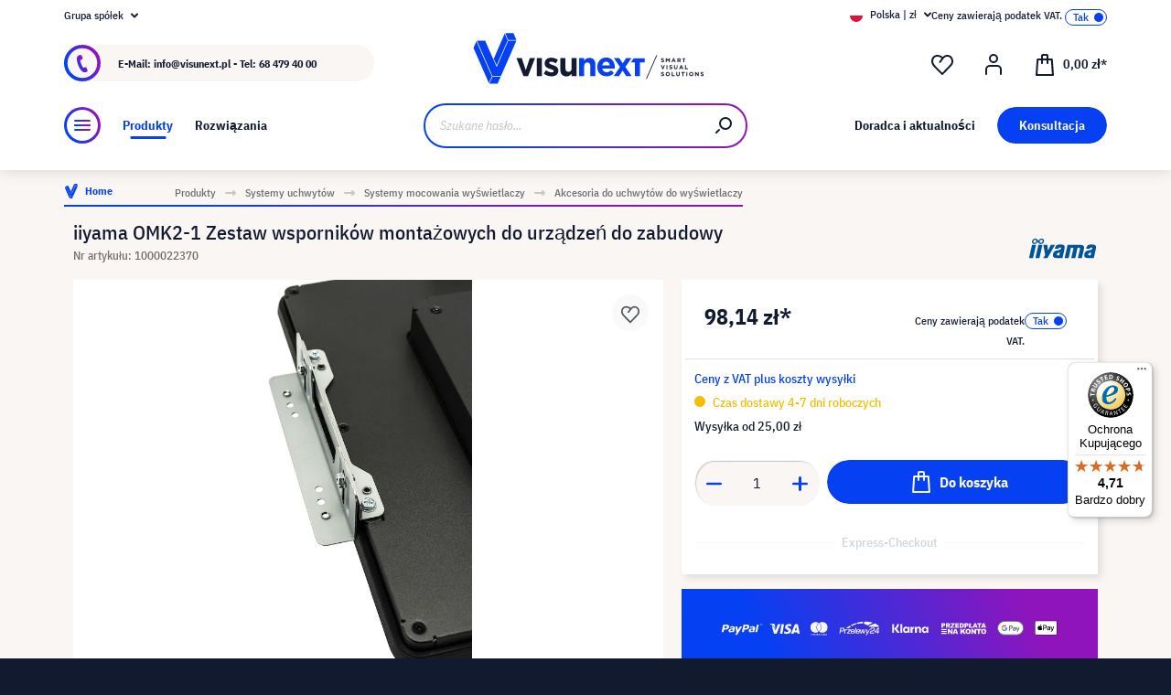

--- FILE ---
content_type: text/html; charset=UTF-8
request_url: https://www.visunext.pl/p/iiyama-omk2-1-akcesoria-do-uchwytow-ekspozycyjnych-1000022370/
body_size: 56115
content:
<!DOCTYPE html><html lang="pl-PL" itemscope="itemscope"><head><meta charset="utf-8"><script id="wbmTagMangerDefine"> let gtmIsTrackingProductClicks = Boolean(), gtmIsTrackingAddToWishlistClicks = Boolean(), gtmContainerId ='GTM-T59CDT9', hasSWConsentSupport = Boolean(Number(0)); window.wbmScriptIsSet = false; window.dataLayer = window.dataLayer || []; window.dataLayer.push({"event":"user","id":null}); </script><script id="wbmTagMangerDataLayer"> window.dataLayer.push({ ecommerce: null }); window.dataLayer.push({"google_tag_params":{"ecomm_prodid":1000022370,"ecomm_pagetype":"product"}}); var onEventDataLayer = JSON.parse('{"event":"view_item","ecommerce":{"value":0,"items":[{"item_category2":"Akcesoria do uchwyt\u00f3w ekspozycyjnych","in_stock":false,"item_category":"Akcesoria do uchwyt\u00f3w do wy\u015bwietlaczy","price":98.14,"item_brand":"iiyama","item_id":"1000022370","item_name":"iiyama OMK2-1 Zestaw wspornik\u00f3w monta\u017cowych do urz\u0105dze\u0144 do zabudowy","item_variant":""}],"currency":"PLN"}}'); </script><script id="wbmTagManger"> function getCookie(name) { var cookieMatch = document.cookie.match(name + '=(.*?)(;|$)'); return cookieMatch && decodeURI(cookieMatch[1]); } var gtmCookieSet = getCookie('wbm-tagmanager-enabled'); var googleTag = function(w,d,s,l,i){w[l]=w[l]||[];w[l].push({'gtm.start':new Date().getTime(),event:'gtm.js'});var f=d.getElementsByTagName(s)[0],j=d.createElement(s),dl=l!='dataLayer'?'&l='+l:'';j.async=true;j.src='https://www.googletagmanager.com/gtm.js?id='+i+dl+'';f.parentNode.insertBefore(j,f);}; if (hasSWConsentSupport && gtmCookieSet === null) { window.wbmGoogleTagmanagerId = gtmContainerId; window.wbmScriptIsSet = false; window.googleTag = googleTag; } else { window.wbmScriptIsSet = true; googleTag(window, document, 'script', 'dataLayer', gtmContainerId); googleTag = null; window.dataLayer = window.dataLayer || []; function gtag() { dataLayer.push(arguments); } (() => { const adsEnabled = document.cookie.split(';').some((item) => item.trim().includes('google-ads-enabled=1')); gtag('consent', 'update', { 'ad_storage': adsEnabled ? 'granted' : 'denied', 'ad_user_data': adsEnabled ? 'granted' : 'denied', 'ad_personalization': adsEnabled ? 'granted' : 'denied', 'analytics_storage': 'granted' }); })(); } </script><meta name="viewport" content="width=device-width, initial-scale=1, shrink-to-fit=no"><meta name="author" content=""><meta name="robots" content="index,follow"><meta name="revisit-after" content="15 days"><meta name="keywords" content=""><meta name="description" content="iiyama OMK2-1 Zestaw wsporników montażowych do urządzeń do zabudowy ▶ Zamów teraz! W sklepie internetowym visunext.pl ✓ Więcej Osprzęt do uchwytów dostępne online!"><meta name="format-detection" content="telephone=no"><meta property="og:type" content="product"/><meta property="og:site_name" content="visunext.pl"/><meta property="og:url" content="https://www.visunext.pl/p/iiyama-omk2-1-akcesoria-do-uchwytow-ekspozycyjnych-1000022370/"/><meta property="og:title" content="iiyama OMK2-1 Zestaw wsporników montażowych do urządzeń do zabudowy"/><meta property="og:description" content="iiyama OMK2-1 Zestaw wsporników montażowych do urządzeń do zabudowy ▶ Zamów teraz! W sklepie internetowym visunext.pl ✓ Więcej Osprzęt do uchwytów dostępne online!"/><meta property="og:image" content="https://images.visunextgroup.com/images/D/original/1/1000022370/pl/iiyama/iiyama-OMK2-1-Zestaw-wspornikow-montazowych-do-urzadzen-do-zabudowy.jpg"/><meta property="product:brand" content="iiyama"/><meta property="product:price:amount" content="98.14"/><meta property="product:price:currency" content="PLN"/><meta property="product:product_link" content="https://www.visunext.pl/p/iiyama-omk2-1-akcesoria-do-uchwytow-ekspozycyjnych-1000022370/"/><meta name="twitter:card" content="product"/><meta name="twitter:site" content="visunext.pl"/><meta property="twitter:title" content="iiyama OMK2-1 Zestaw wsporników montażowych do urządzeń do zabudowy"/><meta property="twitter:description" content="iiyama OMK2-1 Zestaw wsporników montażowych do urządzeń do zabudowy ▶ Zamów teraz! W sklepie internetowym visunext.pl ✓ Więcej Osprzęt do uchwytów dostępne online!"/><meta property="twitter:image" content="https://images.visunextgroup.com/images/D/original/1/1000022370/pl/iiyama/iiyama-OMK2-1-Zestaw-wspornikow-montazowych-do-urzadzen-do-zabudowy.jpg"/><meta content="visunext.pl"><meta content=""><meta content="true"><meta content="https://www.visunext.pl/media/71/44/50/1662030392/vx-logo-header.svg"><link rel="alternate" hreflang="sv" href="https://www.visunext.se/p/iiyama-omk2-1-tillbehoer-till-displayhaallare-1000022370/"><link rel="alternate" hreflang="es" href="https://www.visunext.es/p/iiyama-omk2-1-accesorios-para-el-soporte-de-la-pantalla-1000022370/"><link rel="alternate" hreflang="fr" href="https://www.visunext.fr/p/iiyama-omk2-1-accessoires-de-support-d-ecran-1000022370/"><link rel="alternate" hreflang="de-AT" href="https://www.visunext.at/p/iiyama-omk2-1-display-mount-accessories-1000022370/"><link rel="alternate" hreflang="x-default" href="https://www.visunext.de/p/iiyama-omk2-1-display-halterung-zubehoer-1000022370/"><link rel="alternate" hreflang="de" href="https://www.visunext.de/p/iiyama-omk2-1-display-halterung-zubehoer-1000022370/"><link rel="alternate" hreflang="nl" href="https://www.visunext.nl/p/iiyama-omk2-1-accessoires-voor-displayhouders-1000022370/"><link rel="alternate" hreflang="it" href="https://www.visunext.it/p/iiyama-omk2-1-accessori-per-espositori-1000022370/"><link rel="alternate" hreflang="en" href="https://www.visunext.co.uk/p/iiyama-omk2-1-display-holder-accessories-1000022370/"><link rel="alternate" hreflang="pl" href="https://www.visunext.pl/p/iiyama-omk2-1-akcesoria-do-uchwytow-ekspozycyjnych-1000022370/"><script type="application/ld+json"> [{"@context":"https:\/\/schema.org\/","@type":"Product","name":"iiyama OMK2-1 Zestaw wspornik\u00f3w monta\u017cowych do urz\u0105dze\u0144 do zabudowy","description":"Zestaw uchwytu monta\u017cowego do jednostek wbudowanychPasuje do nast\u0119puj\u0105cych monitor\u00f3w: TF1015MC, TF1515MC, TF2415MC.","sku":"1000022370","mpn":"OMK2-1","brand":{"@type":"Brand","name":"iiyama"},"image":["https:\/\/images.visunextgroup.com\/images\/D\/original\/1\/1000022370\/pl\/iiyama\/iiyama-OMK2-1-Zestaw-wspornikow-montazowych-do-urzadzen-do-zabudowy.jpg","https:\/\/images.visunextgroup.com\/images\/D\/original\/2\/1000022370\/pl\/iiyama\/iiyama-OMK2-1-Zestaw-wspornikow-montazowych-do-urzadzen-do-zabudowy.jpg","https:\/\/images.visunextgroup.com\/images\/D\/original\/3\/1000022370\/pl\/iiyama\/iiyama-OMK2-1-Zestaw-wspornikow-montazowych-do-urzadzen-do-zabudowy.jpg","https:\/\/images.visunextgroup.com\/images\/D\/original\/4\/1000022370\/pl\/iiyama\/iiyama-OMK2-1-Zestaw-wspornikow-montazowych-do-urzadzen-do-zabudowy.jpg","https:\/\/images.visunextgroup.com\/images\/D\/original\/5\/1000022370\/pl\/iiyama\/iiyama-OMK2-1-Zestaw-wspornikow-montazowych-do-urzadzen-do-zabudowy.jpg"],"offers":[{"@type":"Offer","availability":"https:\/\/schema.org\/InStock","itemCondition":"https:\/\/schema.org\/NewCondition","priceCurrency":"PLN","priceValidUntil":"2026-01-21","url":"https:\/\/www.visunext.pl\/p\/iiyama-omk2-1-akcesoria-do-uchwytow-ekspozycyjnych-1000022370\/","price":98.14}]},{"@context":"https:\/\/schema.org","@type":"BreadcrumbList","itemListElement":[{"@type":"ListItem","position":1,"name":"Produkty","item":"https:\/\/www.visunext.pl\/c\/"},{"@type":"ListItem","position":2,"name":"Systemy uchwyt\u00f3w","item":"https:\/\/www.visunext.pl\/c\/systemy-uchwytow\/"},{"@type":"ListItem","position":3,"name":"Systemy mocowania wy\u015bwietlaczy","item":"https:\/\/www.visunext.pl\/c\/systemy-uchwytow\/systemy-mocowania-wyswietlaczy\/"},{"@type":"ListItem","position":4,"name":"Akcesoria do uchwyt\u00f3w do wy\u015bwietlaczy","item":"https:\/\/www.visunext.pl\/c\/systemy-uchwytow\/systemy-mocowania-wyswietlaczy\/akcesoria-do-uchwytow-do-wyswietlaczy\/"}]},{"@context":"https:\/\/schema.org","@type":"Organization"},{"@context":"https:\/\/schema.org","@type":"LocalBusiness","name":"visunext SE","url":"https:\/\/www.visunext.de\/","telephone":"+49 0221 58834 0","address":{"@type":"PostalAddress","streetAddress":"Gutenbergstra\u00dfe 2","addressLocality":"Emsdetten","postalCode":"48282","addressCountry":"DE"},"priceRange":"\u20ac\u20ac\u20ac"}] </script><link rel="shortcut icon" href="https://www.visunext.pl/media/4c/d5/cc/1663770815/favicon-vx-22.ico"><link rel="canonical" href="https://www.visunext.pl/p/iiyama-omk2-1-akcesoria-do-uchwytow-ekspozycyjnych-1000022370/"><title>iiyama OMK2-1 Zestaw wsporników montażowych do urządzeń do zabudowy</title><link rel="stylesheet" href="https://www.visunext.pl/theme/0d81e6c4f3705b477ab6af67a35a0a37/css/all.css?1767793551"><script>var isIE11 = !!window.MSInputMethodContext && !!document.documentMode;</script><script>if(window.isIE11){var link = document.createElement("link");link.rel ="stylesheet";link.href ="https://assets.visunextgroup.com/css/vendor-pxsw-enterprise-cms.47c0c8e26eeb52964120.css";document.head.appendChild(link);}</script><script>if(window.isIE11){var link = document.createElement("link");link.rel ="stylesheet";link.href ="https://assets.visunextgroup.com/css/vendor-pxsw-visunext-theme.d8af6348760794dd62c6.css";document.head.appendChild(link);}</script><link rel="preload" href="https://assets.visunextgroup.com/css/vendor-pxsw-enterprise-cms.modern.c838b55f57418004a8a0.css" as="style"><link rel="modulepreload" href="https://assets.visunextgroup.com/js/vendor-pxsw-enterprise-cms.modern.2793ca3de1eb21807a38c98307454b4c.js"><link rel="stylesheet" href="https://assets.visunextgroup.com/css/vendor-pxsw-enterprise-cms.modern.c838b55f57418004a8a0.css"><link rel="preload" href="https://assets.visunextgroup.com/css/vendor-pxsw-visunext-theme.modern.c4b2a780aa157373b832.css" as="style"><link rel="modulepreload" href="https://assets.visunextgroup.com/js/vendor-pxsw-visunext-theme.modern.7379de65722e4e8c9b627fc3db44fcc5.js"><link rel="stylesheet" href="https://assets.visunextgroup.com/css/vendor-pxsw-visunext-theme.modern.c4b2a780aa157373b832.css"><script>window.PxswEnterpriseCmsYtPlayers = []</script><style> :root { --moorl-advanced-search-width: 600px; } </style><script> window.features = {"V6_5_0_0":true,"v6.5.0.0":true,"V6_6_0_0":false,"v6.6.0.0":false,"V6_7_0_0":false,"v6.7.0.0":false,"VUE3":false,"vue3":false,"JOIN_FILTER":false,"join.filter":false,"MEDIA_PATH":false,"media.path":false,"ES_MULTILINGUAL_INDEX":false,"es.multilingual.index":false,"STOCK_HANDLING":true,"stock.handling":true,"ASYNC_THEME_COMPILATION":false,"async.theme.compilation":false}; </script><script> (function (f,i,n,d,o,l,O,g,I,c){var V=[];var m=f.createElement("style");if(d){V.push(d)}if(c&&I.location.hash.indexOf("#search:")===0){V.push(c)}if(V.length>0){var Z=V.join(",");m.textContent=Z+"{opacity: 0;transition: opacity "+O+" ease-in-out;}."+o+" {opacity: 1 !important;}";I.flRevealContainers=function(){var a=f.querySelectorAll(Z);for(var T=0;T<a.length;T++){a[T].classList.add(o)}};setTimeout(I.flRevealContainers,l)}var W=g+"/config/"+i+"/main.js?usergrouphash="+n;var p=f.createElement("script");p.type="text/javascript";p.async=true;p.src=g+"/config/loader.min.js";var q=f.getElementsByTagName("script")[0];p.setAttribute("data-fl-main",W);q.parentNode.insertBefore(p,q);q.parentNode.insertBefore(m,p)}) (document,'C3C01FFA9FC1C5E595FE96B88E54035D','523a436e193b5dd4ba64b0e4a81feffd','.fl-navigation-result','fl-reveal',3000,'.3s','//cdn.findologic.com',window,'.fl-result'); </script><style> .search-suggest.js-search-result { display: none; } </style><script> window.dataLayer = window.dataLayer || []; function gtag() { dataLayer.push(arguments); } (() => { const analyticsStorageEnabled = document.cookie.split(';').some((item) => item.trim().includes('google-analytics-enabled=1')); const adsEnabled = document.cookie.split(';').some((item) => item.trim().includes('google-ads-enabled=1')); gtag('consent', 'default', { 'ad_user_data': adsEnabled ? 'granted' : 'denied', 'ad_storage': adsEnabled ? 'granted' : 'denied', 'ad_personalization': adsEnabled ? 'granted' : 'denied', 'analytics_storage': analyticsStorageEnabled ? 'granted' : 'denied' }); })(); </script><script> window.useDefaultCookieConsent = true; </script><script> window.activeNavigationId ='578264370b74556ca203a585dbdca77f'; window.router = { 'frontend.cart.offcanvas': '/checkout/offcanvas', 'frontend.cookie.offcanvas': '/cookie/offcanvas', 'frontend.checkout.finish.page': '/checkout/finish', 'frontend.checkout.info': '/widgets/checkout/info', 'frontend.menu.offcanvas': '/widgets/menu/offcanvas', 'frontend.cms.page': '/widgets/cms', 'frontend.cms.navigation.page': '/widgets/cms/navigation', 'frontend.account.addressbook': '/widgets/account/address-book', 'frontend.country.country-data': '/country/country-state-data', 'frontend.app-system.generate-token': '/app-system/Placeholder/generate-token', }; window.salesChannelId ='eeac473ccf3d5cba83715f5b774b51d6'; </script><script> window.breakpoints = {"xs":"0","sm":"576","md":"768","lg":"1024","xl":"1280"}; </script><script> window.customerLoggedInState = 0; window.wishlistEnabled = 1; </script><script src="https://www.visunext.pl/bundles/neon6configurator/storefront/jquery-3.5.1.slim.min.js?1767790971"></script><script> window.themeAssetsPublicPath ='https://www.visunext.pl/theme/ac8f43f96c5d407b81a6c522c4a6eda6/assets/'; </script><script src="https://www.visunext.pl/theme/0d81e6c4f3705b477ab6af67a35a0a37/js/all.js?1767793551" defer></script><script defer nomodule src="https://assets.visunextgroup.com/js/vendor-pxsw-enterprise-cms.28bf6559fb5933d70f1fedbe10218969.js"></script><script defer nomodule src="https://assets.visunextgroup.com/js/vendor-pxsw-visunext-theme.f9d37d03ba9dba4378e4a82145c79c3b.js"></script><script defer type="module" src="https://assets.visunextgroup.com/js/vendor-pxsw-enterprise-cms.modern.2793ca3de1eb21807a38c98307454b4c.js"></script><script defer type="module" src="https://assets.visunextgroup.com/js/vendor-pxsw-visunext-theme.modern.7379de65722e4e8c9b627fc3db44fcc5.js"></script></head><body class="is-ctl-product is-act-index"><script> let consentId = 10962; window.gdprAppliesGlobally=true;if(!("cmp_id" in window)||window.cmp_id<1){window.cmp_id=consentId}if(!("cmp_cdid" in window)){window.cmp_cdid=""}if(!("cmp_params" in window)){window.cmp_params=""}if(!("cmp_host" in window)){window.cmp_host="d.delivery.consentmanager.net"}if(!("cmp_cdn" in window)){window.cmp_cdn="cdn.consentmanager.net"}if(!("cmp_proto" in window)){window.cmp_proto="https:"}if(!("cmp_codesrc" in window)){window.cmp_codesrc="3"}window.cmp_getsupportedLangs=function(){var b=["DE","EN","FR","IT","NO","DA","FI","ES","PT","RO","BG","ET","EL","GA","HR","LV","LT","MT","NL","PL","SV","SK","SL","CS","HU","RU","SR","ZH","TR","UK","AR","BS"];if("cmp_customlanguages" in window){for(var a=0;a<window.cmp_customlanguages.length;a++){b.push(window.cmp_customlanguages[a].l.toUpperCase())}}return b};window.cmp_getRTLLangs=function(){return["AR"]};window.cmp_getlang=function(j){if(typeof(j)!="boolean"){j=true}if(j&&typeof(cmp_getlang.usedlang)=="string"&&cmp_getlang.usedlang!==""){return cmp_getlang.usedlang}var g=window.cmp_getsupportedLangs();var c=[];var f=location.hash;var e=location.search;var a="languages" in navigator?navigator.languages:[];if(f.indexOf("cmplang=")!=-1){c.push(f.substr(f.indexOf("cmplang=")+8,2).toUpperCase())}else{if(e.indexOf("cmplang=")!=-1){c.push(e.substr(e.indexOf("cmplang=")+8,2).toUpperCase())}else{if("cmp_setlang" in window&&window.cmp_setlang!=""){c.push(window.cmp_setlang.toUpperCase())}else{if(a.length>0){for(var d=0;d<a.length;d++){c.push(a[d])}}}}}if("language" in navigator){c.push(navigator.language)}if("userLanguage" in navigator){c.push(navigator.userLanguage)}var h="";for(var d=0;d<c.length;d++){var b=c[d].toUpperCase();if(g.indexOf(b)!=-1){h=b;break}if(b.indexOf("-")!=-1){b=b.substr(0,2)}if(g.indexOf(b)!=-1){h=b;break}}if(h==""&&typeof(cmp_getlang.defaultlang)=="string"&&cmp_getlang.defaultlang!==""){return cmp_getlang.defaultlang}else{if(h==""){h="EN"}}h=h.toUpperCase();return h};(function(){var n=document;var p=window;var f="";var b="_en";if("cmp_getlang" in p){f=p.cmp_getlang().toLowerCase();if("cmp_customlanguages" in p){for(var h=0;h<p.cmp_customlanguages.length;h++){if(p.cmp_customlanguages[h].l.toUpperCase()==f.toUpperCase()){f="en";break}}}b="_"+f}function g(e,d){var l="";e+="=";var i=e.length;if(location.hash.indexOf(e)!=-1){l=location.hash.substr(location.hash.indexOf(e)+i,9999)}else{if(location.search.indexOf(e)!=-1){l=location.search.substr(location.search.indexOf(e)+i,9999)}else{return d}}if(l.indexOf("&")!=-1){l=l.substr(0,l.indexOf("&"))}return l}var j=("cmp_proto" in p)?p.cmp_proto:"https:";var o=["cmp_id","cmp_params","cmp_host","cmp_cdn","cmp_proto"];for(var h=0;h<o.length;h++){if(g(o[h],"%%%")!="%%%"){window[o[h]]=g(o[h],"")}}var k=("cmp_ref" in p)?p.cmp_ref:location.href;var q=n.createElement("script");q.setAttribute("data-cmp-ab","1");var c=g("cmpdesign","");var a=g("cmpregulationkey","");q.src=j+"//"+p.cmp_host+"/delivery/cmp.php?"+("cmp_id" in p&&p.cmp_id>0?"id="+p.cmp_id:"")+("cmp_cdid" in p?"cdid="+p.cmp_cdid:"")+"&h="+encodeURIComponent(k)+(c!=""?"&cmpdesign="+encodeURIComponent(c):"")+(a!=""?"&cmpregulationkey="+encodeURIComponent(a):"")+("cmp_params" in p?"&"+p.cmp_params:"")+(n.cookie.length>0?"&__cmpfcc=1":"")+"&l="+f.toLowerCase()+"&o="+(new Date()).getTime();q.type="text/javascript";q.async=true;if(n.currentScript){n.currentScript.parentElement.appendChild(q)}else{if(n.body){n.body.appendChild(q)}else{var m=n.getElementsByTagName("body");if(m.length==0){m=n.getElementsByTagName("div")}if(m.length==0){m=n.getElementsByTagName("span")}if(m.length==0){m=n.getElementsByTagName("ins")}if(m.length==0){m=n.getElementsByTagName("script")}if(m.length==0){m=n.getElementsByTagName("head")}if(m.length>0){m[0].appendChild(q)}}}var q=n.createElement("script");q.src=j+"//"+p.cmp_cdn+"/delivery/js/cmp"+b+".min.js";q.type="text/javascript";q.setAttribute("data-cmp-ab","1");q.async=true;if(n.currentScript){n.currentScript.parentElement.appendChild(q)}else{if(n.body){n.body.appendChild(q)}else{var m=n.getElementsByTagName("body");if(m.length==0){m=n.getElementsByTagName("div")}if(m.length==0){m=n.getElementsByTagName("span")}if(m.length==0){m=n.getElementsByTagName("ins")}if(m.length==0){m=n.getElementsByTagName("script")}if(m.length==0){m=n.getElementsByTagName("head")}if(m.length>0){m[0].appendChild(q)}}}})();window.cmp_addFrame=function(b){if(!window.frames[b]){if(document.body){var a=document.createElement("iframe");a.style.cssText="display:none";a.name=b;document.body.appendChild(a)}else{window.setTimeout(window.cmp_addFrame,10,b)}}};window.cmp_rc=function(h){var b=document.cookie;var f="";var d=0;while(b!=""&&d<100){d++;while(b.substr(0,1)==" "){b=b.substr(1,b.length)}var g=b.substring(0,b.indexOf("="));if(b.indexOf(";")!=-1){var c=b.substring(b.indexOf("=")+1,b.indexOf(";"))}else{var c=b.substr(b.indexOf("=")+1,b.length)}if(h==g){f=c}var e=b.indexOf(";")+1;if(e==0){e=b.length}b=b.substring(e,b.length)}return(f)};window.cmp_stub=function(){var a=arguments;__cmapi.a=__cmapi.a||[];if(!a.length){return __cmapi.a}else{if(a[0]==="ping"){if(a[1]===2){a[2]({gdprApplies:gdprAppliesGlobally,cmpLoaded:false,cmpStatus:"stub",displayStatus:"hidden",apiVersion:"2.0",cmpId:31},true)}else{a[2](false,true)}}else{if(a[0]==="getUSPData"){a[2]({version:1,uspString:window.cmp_rc("")},true)}else{if(a[0]==="getTCData"){__cmapi.a.push([].slice.apply(a))}else{if(a[0]==="addEventListener"||a[0]==="removeEventListener"){__cmapi.a.push([].slice.apply(a))}else{if(a.length==4&&a[3]===false){a[2]({},false)}else{__cmapi.a.push([].slice.apply(a))}}}}}}};window.cmp_msghandler=function(d){var a=typeof d.data==="string";try{var c=a?JSON.parse(d.data):d.data}catch(f){var c=null}if(typeof(c)==="object"&&c!==null&&"__cmpCall" in c){var b=c.__cmpCall;window.__cmp(b.command,b.parameter,function(h,g){var e={__cmpReturn:{returnValue:h,success:g,callId:b.callId}};d.source.postMessage(a?JSON.stringify(e):e,"*")})}if(typeof(c)==="object"&&c!==null&&"__cmapiCall" in c){var b=c.__cmapiCall;window.__cmapi(b.command,b.parameter,function(h,g){var e={__cmapiReturn:{returnValue:h,success:g,callId:b.callId}};d.source.postMessage(a?JSON.stringify(e):e,"*")})}if(typeof(c)==="object"&&c!==null&&"__uspapiCall" in c){var b=c.__uspapiCall;window.__uspapi(b.command,b.version,function(h,g){var e={__uspapiReturn:{returnValue:h,success:g,callId:b.callId}};d.source.postMessage(a?JSON.stringify(e):e,"*")})}if(typeof(c)==="object"&&c!==null&&"__tcfapiCall" in c){var b=c.__tcfapiCall;window.__tcfapi(b.command,b.version,function(h,g){var e={__tcfapiReturn:{returnValue:h,success:g,callId:b.callId}};d.source.postMessage(a?JSON.stringify(e):e,"*")},b.parameter)}};window.cmp_setStub=function(a){if(!(a in window)||(typeof(window[a])!=="function"&&typeof(window[a])!=="object"&&(typeof(window[a])==="undefined"||window[a]!==null))){window[a]=window.cmp_stub;window[a].msgHandler=window.cmp_msghandler;window.addEventListener("message",window.cmp_msghandler,false)}};window.cmp_addFrame("__cmapiLocator");window.cmp_addFrame("__cmpLocator");window.cmp_addFrame("__uspapiLocator");window.cmp_addFrame("__tcfapiLocator");window.cmp_setStub("__cmapi");window.cmp_setStub("__cmp");window.cmp_setStub("__tcfapi");window.cmp_setStub("__uspapi");</script><px-spritesheet style="display:none;"><svg xmlns="http://www.w3.org/2000/svg" xmlns:xlink="http://www.w3.org/1999/xlink"><defs><symbol id="account-24" viewBox="0 0 24 24"><path d="M20 22v-5a4 4 0 00-4-4H8a4 4 0 00-4 4v5" stroke="currentColor" stroke-width="2" stroke-linecap="round" stroke-linejoin="round"/><path d="M16 5a4 4 0 11-8 0 4 4 0 018 0z" stroke="currentcolor" stroke-width="2" stroke-linecap="round" stroke-linejoin="round"/></symbol><symbol id="arrow-24" viewBox="0 0 24 24"><path d="M7 12h10m0 0l-2-2m2 2l-2 2" stroke="currentColor" stroke-width="2" stroke-linecap="round" stroke-linejoin="round"/></symbol><symbol id="arrow-down-8" viewBox="0 0 8 5"><path d="M7 1L4 4 1 1" stroke="currentColor" stroke-width="2" stroke-linecap="round" stroke-linejoin="round"/></symbol><symbol id="attention-icon" viewBox="0 0 40 45"><circle cx="18.5" cy="21.5" r="10.366" fill="#121A30"/><path d="M18.5 15.5v8m0 4v-1" stroke="#F9F6F3" stroke-width="2" stroke-linecap="round" stroke-linejoin="round"/></symbol><symbol id="basket-24" viewBox="0 0 24 24"><path d="M4.22 6h15.56l1.15 17H3.07L4.22 6z" stroke="currentColor" stroke-width="2" stroke-linejoin="round"/><path d="M15 10V2a1 1 0 00-1-1h-4a1 1 0 00-1 1v8" stroke="currentColor" stroke-width="2" stroke-linecap="round" stroke-linejoin="round"/></symbol><symbol id="business" viewBox="0 0 22 18"><path d="M18 3h-1.6L14.3.9C13.7.3 13 0 12.2 0H9.8C9 0 8.3.3 7.7.9L5.6 3H4C1.8 3 0 4.8 0 7v7c0 2.2 1.8 4 4 4h14c2.2 0 4-1.8 4-4V7c0-2.2-1.8-4-4-4zm-8.9-.7c.2-.2.5-.3.7-.3h2.3c.3 0 .5.1.7.3l.8.7H8.4l.7-.7zM20 14c0 1.1-.9 2-2 2H4c-1.1 0-2-.9-2-2v-2.3c1.8.3 5.2.7 8 .8v.5c0 .6.4 1 1 1s1-.4 1-1v-.5c2.8-.1 6.2-.6 8-.8V14zm0-4.4c-1.8.3-6.1.9-9 .9-2.9 0-7.2-.6-9-.9V7c0-1.1.9-2 2-2h14c1.1 0 2 .9 2 2v2.6z" fill="#005faa"/></symbol><symbol id="checkmark" viewBox="0 0 10 10"><path d="M4 10c-.2 0-.4-.1-.6-.2l-3-2C0 7.5-.1 6.9.2 6.4c.3-.4.9-.5 1.4-.2l2.1 1.4L8.2.5c.2-.5.9-.6 1.3-.3.5.3.6.9.3 1.4l-5 8c-.1.2-.3.3-.6.4H4z" fill="#121a30"/></symbol><symbol id="checkout-close" viewBox="0 0 24 25"><rect y=".013" width="24" height="24" rx="12" fill="#0540F2"/><g clip-path="url(#checkout-closeclip0_6538_19299)"><g clip-path="url(#checkout-closeclip1_6538_19299)"><path d="M9 9.013l6 6m-6 0l6-6" stroke="#fff" stroke-width="2" stroke-linecap="round" stroke-linejoin="round"/></g></g></symbol><symbol id="circle-360" viewBox="0 0 61 61"><circle cx="30.5" cy="12.954" r="2.591" fill="#0540F2"/><circle cx="30.5" cy="2.591" r="2.591" fill="#0540F2"/><path d="M22.727 53.303C10.652 50.636 2 43.438 2 34.977c0-8.46 8.652-15.658 20.727-18.326m15.546 36.652C50.348 50.636 59 43.438 59 34.977c0-8.46-8.652-15.658-20.727-18.326" stroke="#0540F2" stroke-width="3" stroke-linecap="round" stroke-linejoin="round" fill="#fff0"/><path d="M39.264 46.54l-7.697 5.773a1 1 0 000 1.6l7.697 5.773a1 1 0 001.6-.8V47.341a1 1 0 00-1.6-.8zM21.51 32.162c.224 0 .42-.033.588-.098.168-.065.303-.15.406-.252a.966.966 0 00.224-.336.958.958 0 00.084-.378v-.448a.91.91 0 00-.294-.686c-.196-.196-.476-.294-.84-.294a1.73 1.73 0 00-.994.294c-.29.196-.555.485-.798.868l-1.232-1.134a3.453 3.453 0 011.33-1.218c.532-.28 1.134-.42 1.806-.42.952 0 1.699.21 2.24.63.55.42.826 1.064.826 1.932 0 .327-.047.616-.14.868a2.1 2.1 0 01-.35.658 1.68 1.68 0 01-.518.434 1.883 1.883 0 01-.63.224v.224c.261.047.504.121.728.224.224.093.415.224.574.392.168.159.294.364.378.616.093.243.14.532.14.868 0 .476-.08.9-.238 1.274-.15.373-.373.69-.672.952a2.97 2.97 0 01-1.064.602c-.41.14-.877.21-1.4.21-.439 0-.835-.051-1.19-.154a3.791 3.791 0 01-.924-.406 3.563 3.563 0 01-.686-.602 4.61 4.61 0 01-.49-.714l1.456-1.12c.187.41.42.747.7 1.008.29.252.663.378 1.12.378.42 0 .742-.112.966-.336.233-.224.35-.513.35-.868v-.448c0-.327-.13-.597-.392-.812-.261-.215-.63-.322-1.106-.322h-.77v-1.61h.812zm8.093 6.006c-1.14 0-1.988-.331-2.548-.994-.551-.663-.826-1.62-.826-2.87 0-.71.093-1.372.28-1.988a8.348 8.348 0 01.742-1.708 7.63 7.63 0 011.008-1.372 7.932 7.932 0 011.148-1.008h2.758a24.27 24.27 0 00-1.484 1.19c-.43.373-.808.756-1.134 1.148a6.045 6.045 0 00-.784 1.204c-.206.42-.35.873-.434 1.358h.224a2.29 2.29 0 01.644-.994c.298-.27.714-.406 1.246-.406.784 0 1.4.266 1.848.798.457.523.686 1.279.686 2.268 0 1.064-.29 1.895-.868 2.492-.57.588-1.405.882-2.506.882zm0-1.61c.429 0 .746-.117.952-.35.214-.243.322-.588.322-1.036v-.448c0-.448-.108-.789-.322-1.022-.206-.243-.523-.364-.952-.364-.43 0-.752.121-.966.364-.206.233-.308.574-.308 1.022v.448c0 .448.102.793.308 1.036.214.233.536.35.966.35zm7.504 1.61c-.588 0-1.092-.093-1.512-.28a2.617 2.617 0 01-1.05-.896c-.27-.41-.471-.933-.602-1.568-.13-.644-.196-1.414-.196-2.31 0-.896.066-1.661.196-2.296.13-.644.332-1.167.602-1.568.28-.41.63-.71 1.05-.896.42-.196.924-.294 1.512-.294s1.092.098 1.512.294c.42.187.766.485 1.036.896.28.401.486.924.616 1.568.13.635.196 1.4.196 2.296 0 .896-.065 1.666-.196 2.31-.13.635-.336 1.157-.616 1.568-.27.401-.616.7-1.036.896-.42.187-.924.28-1.512.28zm0-1.68c.233 0 .43-.033.588-.098a.878.878 0 00.378-.336c.093-.159.159-.364.196-.616.047-.252.07-.565.07-.938v-2.772c0-.737-.088-1.25-.266-1.54-.177-.299-.5-.448-.966-.448-.466 0-.788.15-.966.448-.177.29-.266.803-.266 1.54V34.5c0 .373.019.686.056.938.047.252.117.457.21.616a.88.88 0 00.378.336c.159.065.355.098.588.098zm6.735-3.416c-.346 0-.668-.06-.966-.182a2.332 2.332 0 01-1.316-1.288 2.807 2.807 0 01-.182-1.036c0-.373.06-.714.182-1.022a2.303 2.303 0 011.316-1.302c.298-.121.62-.182.966-.182.345 0 .667.06.966.182.298.121.56.29.784.504.224.215.396.48.518.798.13.308.196.649.196 1.022 0 .383-.066.728-.196 1.036-.122.308-.294.57-.518.784a2.456 2.456 0 01-.784.504 2.55 2.55 0 01-.966.182zm0-1.232c.345 0 .611-.107.798-.322.196-.224.294-.541.294-.952 0-.41-.098-.723-.294-.938-.187-.224-.453-.336-.798-.336-.346 0-.616.112-.812.336-.187.215-.28.527-.28.938 0 .41.093.728.28.952.196.215.466.322.812.322z" fill="#0540F2"/></symbol><symbol id="circle-arrow" viewBox="0 0 24 24"><path class="cls-1" d="M14 15c-.26 0-.51-.1-.71-.29a.996.996 0 010-1.41l.29-.29H7c-.55 0-1-.45-1-1s.45-1 1-1h6.59l-.29-.29a.996.996 0 111.41-1.41l2 2c.1.1.17.21.22.33a.957.957 0 010 .76c-.05.12-.12.23-.22.33l-2 2c-.2.2-.45.29-.71.29z"/><path class="cls-1" d="M12 24C5.38 24 0 18.62 0 12S5.38 0 12 0s12 5.38 12 12-5.38 12-12 12zm0-22C6.49 2 2 6.49 2 12s4.49 10 10 10 10-4.49 10-10S17.51 2 12 2z"/></symbol><symbol id="close-16" viewBox="0 0 16 16"><path d="M5 5l6 6m-6 0l6-6" stroke="currentColor" stroke-width="2" stroke-linecap="round" stroke-linejoin="round"/></symbol><symbol id="education" viewBox="0 0 24 18"><path d="M12 18c-4.2 0-7.1-2.4-7.2-2.5-.2-.2-.4-.5-.4-.8v-7l-3.9-2c-.3-.2-.5-.5-.5-.9s.3-.8.7-.9l11-3.8c.2-.1.4-.1.7 0l11 3.8c.3.1.6.4.6.8s-.2.8-.5 1l-1 .6v7.9c.3.2.5.5.5.9v1c0 .6-.4 1-1 1h-1c-.6 0-1-.4-1-1v-1c0-.4.2-.7.5-.9V7.3l-.9.4v7c0 .3-.1.6-.4.8-.1.1-3 2.5-7.2 2.5zm-5.6-3.8c.8.6 2.9 1.8 5.6 1.8 2.7 0 4.8-1.2 5.6-1.8V8.5l-5.3 1.8c-.2.1-.4.1-.6 0L6.4 8.5v5.7zm-.6-8L12 8.3l6.2-2.1L20.6 5 12 2 3.5 5l2.3 1.2z" fill="#f39200"/></symbol><symbol id="facebook" viewBox="0 0 24 24"><path d="M18 7.864L17.57 12h-3.25v12H9.434V12H7V7.864h2.434v-2.49C9.434 2.008 10.81 0 14.722 0h3.25v4.136h-2.034c-1.518 0-1.619.584-1.619 1.66v2.068H18z" fill="currentColor"/></symbol><symbol id="filter" viewBox="0 0 24 24"><path d="M9 5c1.306 0 2.414.835 2.826 2H21a1 1 0 110 2h-9.174a2.998 2.998 0 01-5.652 0H3a1 1 0 010-2h3.174C6.586 5.835 7.694 5 9 5zm0 2a1 1 0 100 2 1 1 0 000-2zm5 6c1.306 0 2.414.835 2.826 2H21a1 1 0 110 2h-4.174a2.998 2.998 0 01-5.652 0H3a1 1 0 110-2h8.174c.412-1.165 1.52-2 2.826-2zm0 2a1 1 0 100 2 1 1 0 000-2z" fill="currentColor"/></symbol><symbol id="instagram" viewBox="0 0 16 16"><path d="M8 0C5.829 0 5.556.01 4.703.048 3.85.088 3.269.222 2.76.42a3.917 3.917 0 00-1.417.923A3.927 3.927 0 00.42 2.76C.222 3.268.087 3.85.048 4.7.01 5.555 0 5.827 0 8s.01 2.444.048 3.298c.04.851.174 1.433.372 1.941.205.527.478.973.923 1.418.444.445.89.719 1.416.923.51.198 1.09.333 1.942.372C5.555 15.99 5.827 16 8 16s2.444-.01 3.298-.048c.851-.04 1.434-.174 1.943-.372a3.915 3.915 0 001.416-.923c.445-.445.718-.891.923-1.417.197-.51.332-1.09.372-1.942C15.99 10.445 16 10.173 16 8s-.01-2.445-.048-3.299c-.04-.851-.175-1.433-.372-1.941a3.926 3.926 0 00-.923-1.417A3.911 3.911 0 0013.24.42c-.51-.198-1.092-.333-1.943-.372C10.443.01 10.172 0 7.998 0h.003zm-.717 1.442h.718c2.136 0 2.389.007 3.232.046.78.035 1.204.166 1.486.275.373.145.64.319.92.599.28.28.453.546.598.92.11.281.24.704.275 1.484.039.844.047 1.097.047 3.232 0 2.135-.008 2.388-.047 3.232-.035.78-.166 1.203-.275 1.485a2.478 2.478 0 01-.599.919c-.28.28-.546.453-.92.598-.28.11-.704.24-1.485.276-.843.038-1.096.047-3.232.047s-2.39-.009-3.233-.047c-.78-.036-1.203-.166-1.485-.276a2.478 2.478 0 01-.92-.598 2.48 2.48 0 01-.6-.92c-.109-.282-.24-.705-.275-1.485-.038-.843-.046-1.096-.046-3.233 0-2.136.008-2.388.046-3.232.036-.78.166-1.203.276-1.485.145-.373.319-.64.599-.92.28-.28.546-.453.92-.599.282-.11.705-.24 1.485-.275.738-.034 1.024-.044 2.515-.045v.002zm4.988 1.328a.96.96 0 100 1.92.96.96 0 000-1.92zm-4.27 1.122a4.109 4.109 0 100 8.217 4.109 4.109 0 000-8.217zm0 1.441a2.667 2.667 0 110 5.334 2.667 2.667 0 010-5.334z" fill="currentColor"/></symbol><symbol id="linkedin" viewBox="0 0 24 24"><path d="M3.894 0A2.887 2.887 0 001 2.88c0 1.592 1.295 2.911 2.892 2.911s2.894-1.319 2.894-2.91A2.886 2.886 0 003.894 0zm14.12 7.636c-2.43 0-3.82 1.266-4.487 2.525h-.07V7.975h-4.79V24h4.99v-7.933c0-2.09.159-4.11 2.756-4.11 2.56 0 2.596 2.384 2.596 4.243V24H24v-8.802c0-4.307-.93-7.562-5.985-7.562zm-16.616.34V24h4.995V7.975H1.398z" fill="currentColor"/></symbol><symbol id="logo-acrobat" viewBox="0 0 32 31"><path d="M10.761.264c1.092.052 2.125.586 2.72 1.417.79 1.107 1.072 2.495 1.176 4.086.097 1.435-.458 3.375-.666 5.09 1.041 1.31 1.653 2.511 2.921 3.78 1.269 1.268 2.472 1.88 3.782 2.921 1.713-.208 3.656-.773 5.088-.677 1.591.107 2.972.391 4.078 1.183 1.107.791 1.69 2.36 1.3 3.815-.39 1.453-1.685 2.534-3.04 2.666-1.353.133-2.687-.325-4.116-1.028-1.29-.636-2.693-2.086-4.076-3.125-1.656.247-3.005.174-4.737.638-1.732.463-2.862 1.2-4.42 1.815-.676 1.586-1.163 3.552-1.963 4.745-.885 1.325-1.812 2.385-3.052 2.948-1.24.562-2.903.273-3.969-.79-1.062-1.065-1.348-2.72-.786-3.958.562-1.24 1.63-2.169 2.953-3.054 1.195-.8 3.156-1.29 4.745-1.964.614-1.56 1.351-2.687 1.815-4.42.464-1.731.39-3.08.638-4.736-1.039-1.38-2.49-2.784-3.125-4.073-.703-1.43-1.159-2.774-1.026-4.128S8.211.772 9.665.381a3.663 3.663 0 011.096-.12v.003zm-.013 2.685a4.982 4.982 0 00-.37.086c-.643.172-.598.19-.643.654-.044.463.17 1.453.756 2.643.213.432.872 1.039 1.166 1.515.016-.562.29-1.419.258-1.903-.088-1.323-.388-2.287-.659-2.664-.203-.284-.234-.375-.508-.33zm2.74 11.698c-.185.854-.091 1.552-.32 2.409-.23.86-.662 1.424-.93 2.26.833-.268 1.39-.705 2.247-.934.857-.23 1.558-.133 2.415-.318-.651-.591-1.305-.857-1.933-1.485-.627-.627-.89-1.286-1.479-1.932zm12.107 4.974c-.482-.031-1.341.24-1.901.255.481.297 1.088.966 1.523 1.18 1.188.586 2.172.797 2.633.752.463-.044.482.01.653-.635.172-.643.141-.612-.24-.883-.377-.27-1.35-.583-2.67-.669h.002zM7.259 24.283c-.495.268-1.373.466-1.776.734-1.102.737-1.782 1.49-1.974 1.911-.193.425-.248.404.224.875.471.472.458.42.882.23.425-.193 1.183-.873 1.917-1.972.271-.404.458-1.284.727-1.779z"/></symbol><symbol id="logo-desktop" viewBox="0 0 274 74"><path d="M7.967 23.515l17.784 40.197 3.393-7.68-10.831-24.487-6.953-15.704-3.393 7.674zm26.779 21.701l-.069.152-13.313-30.08H11.93L28.218 52.1l1.571 3.56h9.768l17.86-40.372h-9.442l-13.23 29.928z" fill="#0540F2"/><path d="M34.677 43.53L47.33 14.917l-3.4-7.681-12.646 28.63.676 1.533 2.717 6.133zm1.108 20.73l3.446-7.856h-9.434l-3.446 7.848 9.434.008zM54.002 6.688l-9.442.008 3.446 7.848 9.442-.007-3.446-7.849z" fill="#0540F2"/><path d="M108.043 48.472V35.196h5.814v11.439c0 2.755 1.298 4.167 3.522 4.167 2.217 0 3.636-1.412 3.636-4.167V35.197h5.814v20.5h-5.814V52.79c-1.336 1.723-3.059 3.287-6.004 3.287-4.402.008-6.968-2.9-6.968-7.605z" fill="#131A31"/><path d="M148.415 42.43v13.267h-5.814V44.26c0-2.755-1.298-4.167-3.514-4.167-2.216 0-3.636 1.412-3.636 4.167v11.43h-5.814V35.197h5.814v2.907c1.336-1.723 3.059-3.286 6.004-3.286 4.395 0 6.96 2.907 6.96 7.613z" fill="#0540F2"/><path d="M57.508 35.197h6.11l4.562 13.631 4.6-13.632h5.996l-8.015 20.51h-5.245l-8.008-20.51zm29.215-.054H80.9V55.69h5.822V35.143zm2.163 17.677l2.505-3.848c2.231 1.625 4.577 2.46 6.504 2.46 1.693 0 2.46-.615 2.46-1.534v-.075c0-1.276-2.004-1.693-4.274-2.384-2.884-.85-6.155-2.193-6.155-6.2v-.077c0-4.19 3.393-6.535 7.544-6.535 2.619 0 5.465.888 7.689 2.383l-2.231 4.038c-2.034-1.191-4.076-1.927-5.579-1.927-1.427 0-2.156.614-2.156 1.419v.076c0 1.154 1.959 1.7 4.198 2.459 2.884.964 6.3 2.353 6.3 6.125v.076c0 4.577-3.492 6.65-7.963 6.65-2.876.007-6.11-.957-8.842-3.105z" fill="#131A31"/><path d="M165.038 43.523c-.35-2.61-1.89-4.387-4.357-4.387-2.421 0-4 1.73-4.456 4.387h8.813zm-14.551 1.73v-.075c0-5.89 4.198-10.733 10.194-10.733 6.892 0 10.042 5.351 10.042 11.196 0 .47-.038 1.01-.069 1.54h-14.36c.584 2.657 2.429 4.038 5.047 4.038 1.958 0 3.385-.614 5.002-2.117l3.347 2.968c-1.928 2.383-4.698 3.84-8.432 3.84-6.186 0-10.771-4.341-10.771-10.656z" fill="#0540F2"/><path d="M179.732 49.283l-4.152 6.422h-6.125l7.234-10.467-6.961-10.065h6.27l3.848 5.951 3.886-5.95h6.118l-6.96 9.988 7.263 10.543h-6.261l-4.16-6.422z" fill="#0540F2"/><path d="M205.098 35.22v4.91h-5.404v15.583h-5.844V40.13h-4.57l3.295-4.91h12.523z" fill="#0540F2"/><path d="M227.345 39.09a1.25 1.25 0 01-.349.448 1.534 1.534 0 01-.531.273 2.42 2.42 0 01-.683.099 3.01 3.01 0 01-1.033-.182 2.66 2.66 0 01-.918-.554l.6-.721c.212.174.425.303.645.41.22.098.463.151.728.151.213 0 .372-.038.494-.114a.365.365 0 00.174-.318v-.016a.418.418 0 00-.038-.174.343.343 0 00-.136-.144 1.087 1.087 0 00-.281-.13 4.13 4.13 0 00-.471-.136 6.464 6.464 0 01-.63-.19 1.786 1.786 0 01-.478-.258 1.012 1.012 0 01-.303-.387c-.076-.152-.107-.341-.107-.57v-.014c0-.213.038-.403.114-.57.076-.167.19-.31.334-.44a1.43 1.43 0 01.509-.28 1.99 1.99 0 01.653-.1c.341 0 .645.054.933.152.281.1.547.243.782.433l-.524.767a3.753 3.753 0 00-.607-.334 1.503 1.503 0 00-.592-.122c-.197 0-.349.038-.448.114a.356.356 0 00-.152.288v.016c0 .076.015.136.046.197.03.053.083.106.152.144.076.046.174.084.303.122.129.038.296.083.494.136.235.061.44.13.622.205.182.076.334.167.463.274.129.106.22.235.281.379.061.144.099.319.099.524v.015a1.87 1.87 0 01-.145.607zm5.784.752v-3.006l-1.298 1.966h-.023l-1.283-1.95v2.99h-1.002v-4.607h1.093l1.215 1.95 1.214-1.95h1.093v4.607h-1.009zm6.71 0l-.418-1.032h-1.95l-.418 1.032h-1.032l1.973-4.645h.934l1.973 4.645h-1.062zm-1.397-3.423l-.615 1.495h1.222l-.607-1.495zm7.142 3.423l-.986-1.472h-.797v1.472h-1.017v-4.607h2.11c.546 0 .979.136 1.282.402.304.266.456.638.456 1.116v.015c0 .372-.091.676-.273.91-.183.236-.418.41-.714.517l1.123 1.647h-1.184zm.015-3.036c0-.22-.068-.387-.212-.493-.137-.107-.334-.167-.584-.167h-1.002v1.32h1.024c.251 0 .441-.06.577-.174a.586.586 0 00.197-.47v-.016zm5.207-.637v3.673h-1.017V36.17h-1.404v-.934h3.818v.934h-1.397zm-24.303 11.605h-.896l-1.86-4.646h1.116l1.207 3.249 1.207-3.249h1.093l-1.867 4.646zm3.787-.031v-4.608h1.017v4.608h-1.017zm6.55-.751a1.25 1.25 0 01-.349.448 1.534 1.534 0 01-.531.273c-.205.06-.433.098-.683.098a3.02 3.02 0 01-1.032-.182 2.655 2.655 0 01-.919-.554l.6-.72c.212.174.425.31.645.409.22.099.463.152.729.152.212 0 .372-.038.493-.114a.366.366 0 00.175-.319v-.015a.434.434 0 00-.038-.175.352.352 0 00-.137-.144 1.075 1.075 0 00-.281-.129 4.167 4.167 0 00-.47-.137 4.782 4.782 0 01-.63-.19 1.76 1.76 0 01-.479-.257 1.012 1.012 0 01-.303-.387c-.076-.152-.106-.342-.106-.57v-.015c0-.212.037-.402.113-.57.076-.166.19-.318.334-.44.145-.12.312-.22.509-.28.197-.068.417-.099.653-.099.341 0 .645.053.933.152.281.099.547.243.782.433l-.524.766a3.247 3.247 0 00-.607-.334 1.503 1.503 0 00-.592-.121c-.197 0-.349.038-.448.114a.359.359 0 00-.152.288v.015c0 .076.016.137.046.198a.47.47 0 00.152.151c.076.046.174.084.303.122.129.038.296.083.494.136.235.061.44.13.622.205.182.076.334.167.463.274a.97.97 0 01.281.38c.061.143.099.318.099.523v.015a1.922 1.922 0 01-.145.6zm5.982-.342a1.646 1.646 0 01-.403.645 1.6 1.6 0 01-.637.387 2.644 2.644 0 01-.835.13c-.623 0-1.108-.175-1.465-.517-.357-.341-.531-.85-.531-1.533v-2.634h1.017v2.611c0 .38.091.66.265.85.175.19.418.289.729.289s.554-.091.729-.273c.174-.182.265-.463.265-.828v-2.641h1.017v2.603c-.015.35-.06.653-.151.911zm5.776 1.092l-.418-1.032h-1.95l-.418 1.032h-1.032l1.973-4.645h.934l1.973 4.645h-1.062zm-1.397-3.423l-.615 1.495h1.222l-.607-1.495zm4.342 3.424v-4.608h1.017v3.697h2.299v.918h-3.316v-.007zm-24.198 7.15a1.25 1.25 0 01-.349.448 1.532 1.532 0 01-.531.273 2.385 2.385 0 01-.683.099 3.01 3.01 0 01-1.033-.182 2.66 2.66 0 01-.918-.554l.6-.721c.212.174.425.303.645.41.22.098.463.151.728.151.213 0 .372-.038.494-.113a.365.365 0 00.174-.32v-.014a.418.418 0 00-.038-.175.343.343 0 00-.136-.144 1.09 1.09 0 00-.281-.13 4.111 4.111 0 00-.471-.136 6.49 6.49 0 01-.63-.19 1.786 1.786 0 01-.478-.258 1.012 1.012 0 01-.303-.387c-.076-.152-.107-.341-.107-.569v-.015a1.262 1.262 0 01.448-1.01 1.43 1.43 0 01.509-.28c.197-.069.417-.1.653-.1.341 0 .645.054.933.153.281.098.547.242.782.432l-.524.767a3.753 3.753 0 00-.607-.334 1.503 1.503 0 00-.592-.122c-.197 0-.349.038-.448.114a.356.356 0 00-.152.289v.015c0 .076.015.136.046.197a.47.47 0 00.152.152 1.3 1.3 0 00.303.121c.129.038.296.084.494.137.235.06.44.13.622.205.182.076.334.167.463.273.129.106.22.236.281.38.061.144.099.319.099.523v.016a1.922 1.922 0 01-.145.6zm6.687-.631a2.469 2.469 0 01-.508.76c-.221.22-.479.387-.775.516-.303.121-.63.19-.986.19-.357 0-.683-.061-.979-.19a2.575 2.575 0 01-.775-.509 2.334 2.334 0 01-.69-1.677v-.016a2.36 2.36 0 011.465-2.2 2.62 2.62 0 01.986-.19c.357 0 .683.06.979.19.296.12.554.295.775.508.22.212.387.463.508.751.122.289.182.6.182.926v.015c0 .334-.06.638-.182.926zm-.873-.926a1.73 1.73 0 00-.098-.561 1.538 1.538 0 00-.289-.463 1.37 1.37 0 00-1.009-.425 1.35 1.35 0 00-.562.114 1.269 1.269 0 00-.433.31c-.121.13-.212.282-.281.456a1.501 1.501 0 00-.098.554v.015c0 .198.03.388.098.562.069.175.167.326.289.463a1.352 1.352 0 001.002.425 1.37 1.37 0 001.002-.424c.121-.13.212-.282.281-.456.068-.175.098-.357.098-.554v-.016zm3.135 2.308v-4.607h1.017v3.697h2.3v.918h-3.317v-.008zm9.048-1.093a1.646 1.646 0 01-.403.645 1.6 1.6 0 01-.637.388 2.644 2.644 0 01-.835.129c-.623 0-1.108-.175-1.465-.517-.357-.341-.531-.85-.531-1.533v-2.626h1.017v2.611c0 .38.091.66.265.85.175.19.418.289.729.289s.554-.091.729-.274c.174-.182.265-.463.265-.827v-2.649h1.017v2.604c-.007.349-.06.652-.151.91zm4.432-2.581v3.674h-1.017v-3.673h-1.404v-.934h3.818v.934h-1.397zm3.401 3.674v-4.607h1.017v4.607h-1.017zm7.848-1.382a2.472 2.472 0 01-.509.76c-.22.22-.478.387-.774.516-.304.121-.63.19-.987.19s-.683-.061-.979-.19a2.448 2.448 0 01-.774-.509 2.242 2.242 0 01-.509-.751 2.351 2.351 0 01-.182-.926v-.016c0-.326.061-.637.182-.925.122-.289.296-.54.509-.76.22-.22.478-.387.774-.516.304-.121.63-.19.987-.19.356 0 .683.061.979.19.296.122.554.296.774.509.22.212.387.463.509.751.121.289.182.6.182.926v.015c0 .334-.061.638-.182.926zm-.881-.926a1.7 1.7 0 00-.099-.561 1.535 1.535 0 00-.288-.463 1.374 1.374 0 00-1.009-.425 1.35 1.35 0 00-.562.114 1.269 1.269 0 00-.433.31c-.121.13-.212.282-.281.456a1.501 1.501 0 00-.098.554v.015c0 .198.03.388.098.562.069.175.167.326.289.463a1.352 1.352 0 001.002.425 1.37 1.37 0 001.002-.424 1.481 1.481 0 00.379-1.01v-.016zm6.368 2.308l-2.231-2.93v2.93h-1.002v-4.607h.934l2.163 2.839v-2.839h1.002v4.607h-.866zm6.353-.751a1.25 1.25 0 01-.349.448 1.532 1.532 0 01-.531.273 2.385 2.385 0 01-.683.099 3.01 3.01 0 01-1.033-.182 2.66 2.66 0 01-.918-.554l.6-.721c.212.174.425.303.645.41.22.098.463.151.728.151.213 0 .372-.038.494-.113a.365.365 0 00.174-.32v-.014a.418.418 0 00-.038-.175.343.343 0 00-.136-.144 1.107 1.107 0 00-.281-.13 4.111 4.111 0 00-.471-.136 6.49 6.49 0 01-.63-.19 1.786 1.786 0 01-.478-.258 1.012 1.012 0 01-.303-.387c-.076-.152-.107-.341-.107-.569v-.015a1.262 1.262 0 01.448-1.01 1.43 1.43 0 01.509-.28c.197-.061.417-.1.652-.1.342 0 .646.054.934.153.281.098.547.242.782.432l-.524.767a3.753 3.753 0 00-.607-.334 1.503 1.503 0 00-.592-.122c-.197 0-.349.038-.448.114a.356.356 0 00-.152.289v.015c0 .076.015.136.046.197a.47.47 0 00.152.152c.075.046.174.083.303.121.129.038.296.084.494.137.235.06.44.13.622.205.182.076.334.167.463.273.129.106.22.236.281.38.06.144.098.319.098.523v.016c-.022.212-.06.417-.144.6zm-54.406-22.839l-11.856 26.824h.979l11.856-26.824h-.979z" fill="#131A31"/></symbol><symbol id="logo-info" viewBox="0 0 32 31"><path fill="#FFF" d="M16.4 11.4c-1.3 0-2.3-1-2.3-2.3s1-2.3 2.3-2.3 2.3 1 2.3 2.3-1 2.3-2.3 2.3z"/><path fill="#FFF" d="M15.7 30.5c-2.9 0-5.7-.8-8.1-2.4 0 0-.2-.1-.5 0-.2 0-.4 0-.7.2l-1.5.6h-.1c-.5.3-.9.5-1.2.6-.3.1-.7 0-1-.2-.3-.2-.4-.6-.2-1 .1-.4.3-.8.5-1.3.2-.7.4-1.2.5-1.7 0-.3.1-.5.1-.6v-.4c-4.3-6-3.6-14.2 1.6-19.4C11-1 20.5-1 26.4 4.9s5.9 15.4 0 21.3c-2.8 2.8-6.7 4.4-10.7 4.4zm-8.4-4.3c.5 0 1 .1 1.4.4 5.2 3.3 12.1 2.6 16.5-1.8 5.1-5.1 5.1-13.5 0-18.6-2.5-2.5-5.8-3.9-9.3-3.9-3.5 0-6.8 1.4-9.3 3.9-4.6 4.6-5.2 11.7-1.4 17 .3.5.5 1 .4 1.7 0 .3 0 .6-.2 1 0 .3-.2.6-.3 1 .3-.1.6-.3.9-.4.4-.1.8-.2 1.1-.3h.3z"/><path fill="#FFF" d="M19.1 21.9h.3c.2 0 .3.2.3.3v.1c0 .2-.2.4-.3.5-.9.9-1.9 1.4-3 1.4h-1.7c-.5 0-1-.4-1.4-.8-.4-.5-.6-1.1-.6-1.6l.4-2.5.8-4.3v-.2c0-.3 0-.5-.2-.7-.1-.1-.3-.2-.6-.3-.3 0-.5 0-.7-.1-.2 0-.3-.1-.3-.2v-.3c0-.1 0-.2.1-.3 0 0 .2-.1.3-.2h4.9c.3 0 .5 0 .6.2.1.1.2.3.2.6 0 .4 0 .8-.2 1.3-.1.8-.3 1.6-.4 2.5-.2.9-.3 1.7-.4 2.5v.5c0 .4-.1.7-.2 1.1v.8c0 .1.1.3.3.4.2.1.3.1.5.1.3 0 .5-.1.9-.3.1 0 .2-.1.3-.1.2 0 .3-.1.4-.2"/></symbol><symbol id="logo-mobile" viewBox="0 0 128 44"><path d="M4.576 10.535l11.115 25.123 2.12-4.8-6.769-15.304-4.345-9.815-2.12 4.796zm16.737 13.563l-.043.095-8.32-18.8H7.052L17.233 28.4l.982 2.225h6.105L35.483 5.393H29.58l-8.268 18.705z" fill="#0540F2"/><path d="M21.27 23.045L29.178 5.16 27.053.36l-7.904 17.893.423.959 1.698 3.833zM21.962 36l2.154-4.91H18.22l-2.154 4.905 5.896.005zM33.348.018l-5.902.005L29.6 4.928l5.901-.005L33.348.018z" fill="#0540F2"/><path d="M67.124 26.133v-8.297h3.634v7.149c0 1.722.81 2.604 2.2 2.604 1.386 0 2.273-.882 2.273-2.604v-7.15h3.634V30.65H75.23v-1.817c-.835 1.077-1.912 2.054-3.752 2.054-2.752.005-4.355-1.812-4.355-4.753z" fill="#131A31"/><path d="M92.356 22.357v8.292h-3.633V23.5c0-1.722-.812-2.604-2.197-2.604s-2.272.882-2.272 2.604v7.144H80.62V17.836h3.634v1.817c.835-1.077 1.912-2.054 3.752-2.054 2.747 0 4.35 1.817 4.35 4.758z" fill="#0540F2"/><path d="M35.54 17.836h3.818l2.851 8.52 2.875-8.52h3.747l-5.009 12.818h-3.278L35.54 17.836zm18.258-.033H50.16v12.841h3.638V17.803zM55.15 28.85l1.566-2.404c1.395 1.015 2.86 1.537 4.065 1.537 1.058 0 1.537-.384 1.537-.958v-.048c0-.797-1.252-1.058-2.67-1.49-1.803-.53-3.848-1.37-3.848-3.875v-.048c0-2.618 2.12-4.084 4.716-4.084 1.636 0 3.415.555 4.805 1.49l-1.395 2.523c-1.27-.744-2.547-1.205-3.486-1.205-.892 0-1.347.385-1.347.887v.048c0 .72 1.223 1.063 2.623 1.537 1.803.602 3.937 1.47 3.937 3.828v.048c0 2.86-2.182 4.155-4.976 4.155-1.798.005-3.819-.598-5.527-1.94z" fill="#131A31"/><path d="M102.745 23.04c-.218-1.632-1.181-2.742-2.723-2.742-1.513 0-2.5 1.082-2.784 2.742h5.507zm-9.094 1.081v-.047c0-3.681 2.624-6.708 6.371-6.708 4.308 0 6.276 3.345 6.276 6.997 0 .294-.023.631-.042.963H97.28c.366 1.66 1.518 2.524 3.155 2.524 1.224 0 2.116-.384 3.126-1.323l2.092 1.854c-1.205 1.49-2.936 2.4-5.27 2.4-3.866 0-6.732-2.713-6.732-6.66z" fill="#0540F2"/><path d="M111.929 26.64l-2.595 4.014h-3.828l4.521-6.542-4.35-6.29h3.918L112 21.54l2.429-3.72h3.824l-4.35 6.243 4.54 6.59h-3.914l-2.6-4.014z" fill="#0540F2"/><path d="M127.783 17.85v3.07h-3.377v9.738h-3.653V20.92h-2.856l2.059-3.069h7.827z" fill="#0540F2"/></symbol><symbol id="minus" viewBox="0 0 24 24"><g clip-path="url(#minusa)"><path d="M17 12H7" stroke="currentColor" stroke-width="2" stroke-linecap="round" stroke-linejoin="round"/></g></symbol><symbol id="pdc-distance" viewBox="0 0 491 251"><path d="M300 28.204l190-16.97v238.999l-190-46.194V28.204z" fill="url(#pdc-distancepaint0_linear_3798_172429)"/><path d="M300 28.204l190-16.97v238.999l-190-46.194V28.204z" fill="url(#pdc-distancepaint1_linear_3798_172429)"/><path d="M143 132.233l157-104m-157 104l347-121m-347 121l347 118m-347-118l157 72" stroke="#CCC7C4" stroke-linecap="round" stroke-linejoin="round" stroke-dasharray="2 4"/><path d="M142.793 132.167a.999.999 0 000 1.414l6.364 6.364a.999.999 0 101.414-1.414l-5.657-5.657 5.657-5.657a.999.999 0 10-1.414-1.414l-6.364 6.364zm252.414 1.414a.999.999 0 000-1.414l-6.364-6.364a.999.999 0 10-1.414 1.414l5.657 5.657-5.657 5.657a.999.999 0 101.414 1.414l6.364-6.364zm-251.707.293h251v-2h-251v2z" fill="url(#pdc-distancepaint2_linear_3798_172429)"/><rect x="1.5" y="109.735" width="136" height="46" rx="7" stroke="#121A30" stroke-width="2"/><rect x="137.5" y="123.735" width="4" height="18" rx="1" fill="#121A30" stroke="#121A30" stroke-width="2"/><path d="M23.5 157.735v1a1 1 0 01-1 1h-6a1 1 0 01-1-1v-1h8zm99 0v1a1 1 0 01-1 1h-6a1 1 0 01-1-1v-1h8z" stroke="#121A30" stroke-width="2"/><rect x="14.5" y="122.735" width="28" height="4" rx="2" fill="#121A30"/><rect x="14.5" y="130.735" width="28" height="4" rx="2" fill="#121A30"/><rect x="14.5" y="138.735" width="28" height="4" rx="2" fill="#121A30"/><rect x="113.5" y="131.735" width="10" height="10" rx="5" stroke="#121A30" stroke-width="2"/></symbol><symbol id="pdc-size" viewBox="0 0 491 251"><style/><linearGradient id="pdc-sizeSVGID_1_" gradientUnits="userSpaceOnUse" x1="323.768" y1="175.644" x2="492.903" y2="85.537"><stop offset="0" stop-color="#0540f2"/><stop offset=".217" stop-color="#2935e4"/><stop offset=".581" stop-color="#6023ce"/><stop offset=".853" stop-color="#8218c0"/><stop offset="1" stop-color="#8f14bb"/></linearGradient><path fill="url(#pdc-sizeSVGID_1_)" d="M299.4 26.2V203L491 249V10.7z"/><linearGradient id="pdc-sizeSVGID_00000003102243464625805730000010503280020641015463_" gradientUnits="userSpaceOnUse" x1="142.458" y1="70.535" x2="490.187" y2="70.535"><stop offset=".001" stop-color="#726c69"/><stop offset=".131" stop-color="#888380"/><stop offset=".402" stop-color="#b2adab"/><stop offset=".647" stop-color="#cfccc9"/><stop offset=".855" stop-color="#e1dedc"/><stop offset="1" stop-color="#e8e5e3"/></linearGradient><path d="M143.1 131.4l-.6-1 2.9-1.9.6.9 2.2-.8.4 1.1-3.3 1.1-.3-.8-1.9 1.4zm8.6-2.7l-.4-1.1 3.3-1.1.4 1.1-3.3 1.1zm-2.9-1.1l-.6-1 2.9-1.9.6 1-2.9 1.9zm9.4-1.1l-.4-1.1 3.3-1.1.4 1.1-3.3 1.1zm6.5-2.3l-.4-1.1 3.3-1.1.4 1.1-3.3 1.1zm-10.1-.3l-.6-1 2.9-1.9.6 1-2.9 1.9zm16.6-2l-.4-1.1 3.3-1.1.4 1.1-3.3 1.1zm-10.9-1.8l-.6-1 2.9-1.9.6 1-2.9 1.9zm17.5-.4l-.4-1.1 3.3-1.1.4 1.1-3.3 1.1zm6.5-2.3l-.4-1.1 3.3-1.1.4 1.1-3.3 1.1zm-18.2-1.1l-.6-1 2.9-1.9.6 1-2.9 1.9zm24.7-1.2l-.4-1.1 3.3-1.1.4 1.1-3.3 1.1zm6.5-2.2l-.4-1.1 3.3-1.1.4 1.1-3.3 1.1zm-25.5-.4l-.6-1 2.9-1.9.6 1-2.9 1.9zm32-1.9l-.4-1.1 3.3-1.1.4 1.1-3.3 1.1zm-26.2-1.9l-.6-1 2.9-1.9.6 1-2.9 1.9zm32.7-.4l-.4-1.1 3.3-1.1.4 1.1-3.3 1.1zm6.5-2.2l-.4-1.1 3.3-1.1.4 1.1-3.3 1.1zm-33.5-1.2l-.6-1 2.9-1.9.6 1-2.9 1.9zm40-1.1l-.4-1.1 3.3-1.1.4 1.1-3.3 1.1zm6.5-2.3l-.4-1.1 3.3-1.1.4 1.1-3.3 1.1zm-40.7-.4l-.6-1 2.9-1.9.6 1-2.9 1.9zm47.2-1.8l-.4-1.1 3.3-1.1.4 1.1-3.3 1.1zm-41.5-2l-.6-1 2.9-1.9.6 1-2.9 1.9zm48-.3l-.4-1.1 3.3-1.1.4 1.1-3.3 1.1zm6.5-2.3l-.4-1.1 3.3-1.1.4 1.1-3.3 1.1zm-48.7-1.2l-.6-1 2.9-1.9.6 1-2.9 1.9zm55.2-1l-.4-1.1 3.3-1.1.4 1.1-3.3 1.1zm6.5-2.3l-.4-1.1 3.3-1.1.4 1.1-3.3 1.1zm-56-.5l-.6-1 2.9-1.9.6 1-2.9 1.9zm62.5-1.8l-.4-1.1 3.3-1.1.4 1.1-3.3 1.1zM212.1 86l-.6-1 2.9-1.9.6 1-2.9 1.9zm63.2-.3l-.4-1.1 3.3-1.1.4 1.1-3.3 1.1zm6.5-2.3l-.4-1.1 3.3-1.1.4 1.1-3.3 1.1zm-64-1.2l-.6-1 2.9-1.9.6 1-2.9 1.9zm70.5-1.1l-.4-1.1 3.3-1.1.4 1.1-3.3 1.1zm6.5-2.2l-.4-1.1 3.3-1.1.4 1.1-3.3 1.1zm-71.2-.5l-.6-1 2.9-1.9.6 1-2.9 1.9zm77.7-1.8l-.4-1.1 3.3-1.1.4 1.1-3.3 1.1zm-72-2l-.6-1 2.9-1.9.6 1-2.9 1.9zm78.5-.3l-.4-1.1 3.3-1.1.4 1.1-3.3 1.1zm6.5-2.2l-.4-1.1 3.3-1.1.4 1.1-3.3 1.1zm-79.2-1.3l-.6-1 2.9-1.9.6 1-2.9 1.9zm85.7-1l-.4-1.1 3.3-1.1.4 1.1-3.3 1.1zm6.5-2.3l-.4-1.1 3.3-1.1.4 1.1-3.3 1.1zm-86.5-.5l-.6-1 2.9-1.9.6 1-2.9 1.9zm93-1.8l-.4-1.1 3.3-1.1.4 1.1-3.3 1.1zm-87.2-2l-.6-1 2.9-1.9.6 1-2.9 1.9zm93.7-.2l-.4-1.1 3.3-1.1.4 1.1-3.3 1.1zm6.5-2.3l-.4-1.1 3.3-1.1.4 1.1-3.3 1.1zm-94.5-1.3l-.6-1 2.9-1.9.6 1-2.9 1.9zm101-1l-.4-1.1 3.3-1.1.4 1.1-3.3 1.1zm6.5-2.2l-.4-1.1 3.3-1.1.4 1.1-3.3 1.1zm-101.7-.6l-.6-1 2.9-1.9.6 1-2.9 1.9zm108.2-1.7l-.4-1.1 3.3-1.1.4 1.1-3.3 1.1zm-102.5-2.1l-.6-1 2.9-1.9.6 1-2.9 1.9zm109-.2l-.4-1.1 3.3-1.1.4 1.1-3.3 1.1zm6.5-2.2l-.4-1.1 3.3-1.1.4 1.1-3.3 1.1zm-109.7-1.3l-.6-1 2.9-1.9.6 1-2.9 1.9zm116.2-1l-.4-1.1 3.3-1.1.4 1.1-3.3 1.1zm6.5-2.3l-.4-1.1 3.3-1.1.4 1.1-3.3 1.1zm-117-.5l-.6-1 2.9-1.9.6 1-2.9 1.9zm123.5-1.7l-.4-1.1 3.3-1.1.4 1.1-3.3 1.1zm-117.7-2.1l-.6-1 2.9-1.9.6 1-2.9 1.9zm124.2-.2l-.4-1.1 3.3-1.1.4 1.1-3.3 1.1zm6.5-2.3l-.4-1.1 3.3-1.1.4 1.1-3.3 1.1zm-125-1.3l-.6-1 2.9-1.9.6 1-2.9 1.9zm131.5-.9l-.4-1.1 3.3-1.1.4 1.1-3.3 1.1zm6.5-2.3l-.4-1.1 3.3-1.1.4 1.1-3.3 1.1zm-132.2-.6l-.6-1 2.9-1.9.6 1-2.9 1.9zm138.7-1.7l-.4-1.1 3.3-1.1.4 1.1-3.3 1.1zm-133-2.1l-.6-1 2.9-1.9.6 1-2.9 1.9zm139.5-.1l-.4-1.1 3.3-1.1.4 1.1-3.3 1.1zm6.5-2.3l-.4-1.1 3.3-1.1.4 1.1-3.3 1.1zm6.5-2.3l-.4-1.1 3.3-1.1.4 1.1-3.3 1.1zm6.5-2.2l-.4-1.1 3.3-1.1.4 1.1-3.3 1.1zm6.5-2.3l-.4-1.1 3.3-1.1.4 1.1-3.3 1.1zm6.5-2.3l-.4-1.1 3.3-1.1.4 1.1-3.3 1.1zm6.5-2.2l-.4-1.1 3.3-1.1.4 1.1-3.3 1.1zm6.5-2.3L483 12l3.3-1.1.4 1.1-3.4 1.1zm6.5-2.3l-.4-1.1.3-.1.4 1.1-.3.1z" fill="url(#pdc-sizeSVGID_00000003102243464625805730000010503280020641015463_)"/><path d="M471.9 121.7c-.4.4-.4 1 0 1.4l5.1 5.2-165.2-14.2 5.6-4.7c.4-.4.5-1 .1-1.4-.4-.4-1-.5-1.4-.1l-6.9 5.8c-.8.7-.9 1.9-.1 2.7l6.3 6.4c.4.4 1 .4 1.4 0 .4-.4.4-1 0-1.4l-5.1-5.3 165.2 14.2-5.6 4.7c-.4.4-.5 1-.1 1.4.4.4 1 .5 1.4.1l6.9-5.8c.8-.7.9-1.9.1-2.7l-6.3-6.4c-.3-.3-1-.3-1.4.1z" fill="#faf6f4"/><linearGradient id="pdc-sizeSVGID_00000062879636350564355340000004742455221603894707_" gradientUnits="userSpaceOnUse" x1="142.216" y1="190.76" x2="490.181" y2="190.76"><stop offset=".001" stop-color="#726c69"/><stop offset=".131" stop-color="#888380"/><stop offset=".402" stop-color="#b2adab"/><stop offset=".647" stop-color="#cfccc9"/><stop offset=".855" stop-color="#e1dedc"/><stop offset="1" stop-color="#e8e5e3"/></linearGradient><path d="M489.8 250.2l-3.3-1.1.4-1.1 3.3 1.1-.4 1.1zm-6.5-2.2l-3.3-1.1.4-1.1 3.3 1.1-.4 1.1zm-6.5-2.3l-3.3-1.1.4-1.1 3.3 1.1-.4 1.1zm-6.6-2.2l-3.3-1.1.4-1.1 3.3 1.1-.4 1.1zm-6.5-2.2l-3.3-1.1.4-1.1 3.3 1.1-.4 1.1zm-6.5-2.2l-3.3-1.1.4-1.1 3.3 1.1-.4 1.1zm-6.5-2.2l-3.3-1.1.4-1.1 3.3 1.1-.4 1.1zm-6.5-2.2l-3.3-1.1.4-1.1 3.3 1.1-.4 1.1zm-6.6-2.2l-3.3-1.1.4-1.1 3.3 1.1-.4 1.1zm-6.5-2.2l-3.3-1.1.4-1.1 3.3 1.1-.4 1.1zm-6.5-2.2l-3.3-1.1.4-1.1 3.3 1.1-.4 1.1zm-6.5-2.3l-3.3-1.1.4-1.1 3.3 1.1-.4 1.1zm-6.5-2.2l-3.3-1.1.4-1.1 3.3 1.1-.4 1.1zm-6.6-2.2l-3.3-1.1.4-1.1 3.3 1.1-.4 1.1zm-6.5-2.2l-3.3-1.1.4-1.1 3.3 1.1-.4 1.1zM392 217l-3.3-1.1.4-1.1 3.3 1.1-.4 1.1zm-6.5-2.2l-3.3-1.1.4-1.1 3.3 1.1-.4 1.1zm-6.5-2.2l-3.3-1.1.4-1.1 3.3 1.1-.4 1.1zm-6.6-2.2l-3.3-1.1.4-1.1 3.3 1.1-.4 1.1zm-6.5-2.2l-3.3-1.1.4-1.1 3.3 1.1-.4 1.1zm-6.5-2.3l-3.3-1.1.4-1.1 3.3 1.1-.4 1.1zm-58.8-2.1l-2.7-1.2.5-1 2.7 1.2-.5 1zm52.3-.1l-3.3-1.1.4-1.1 3.3 1.1-.4 1.1zm-6.6-2.2l-3.3-1.1.4-1.1 3.3 1.1-.4 1.1zm-51.5-.3l-3.1-1.4.5-1 3.1 1.4-.5 1zm45-1.9l-3.3-1.1.4-1.1 3.3 1.1-.4 1.1zm-51.3-.9l-3.1-1.4.5-1 3.1 1.4-.5 1zm44.8-1.3L330 196l.4-1.1 3.3 1.1-.4 1.1zm-51.1-1.6l-3.1-1.4.5-1 3.1 1.4-.5 1zm44.6-.6l-3.3-1.1.4-1.1 3.3 1.1-.4 1.1zm-50.9-2.2l-3.1-1.4.5-1 3.1 1.4-.5 1zm44.4 0l-3.3-1.1.4-1.1 3.3 1.1-.4 1.1zm-6.6-2.2l-3.3-1.1.4-1.1 3.3 1.1-.4 1.1zm-44-.6l-3.1-1.4.5-1 3.1 1.4-.5 1zm37.5-1.6l-3.3-1.1.4-1.1 3.3 1.1-.4 1.1zm-43.8-1.3l-3.1-1.4.5-1 3.1 1.4-.5 1zm37.3-1l-3.3-1.1.4-1.1 3.3 1.1-.4 1.1zm-43.6-1.8l-3.1-1.4.5-1 3.1 1.4-.5 1zm37.1-.4l-3.3-1.1.4-1.1 3.3 1.1-.4 1.1zm-6.5-2.2l-3.3-1.1.4-1.1 3.3 1.1-.4 1.1zm-36.9-.2l-3.1-1.4.5-1 3.1 1.4-.5 1zm30.3-2l-3.3-1.1.4-1.1 3.3 1.1-.4 1.1zm-36.6-.9l-3.1-1.4.5-1 3.1 1.4-.5 1zm30.1-1.3l-3.3-1.1.4-1.1 3.3 1.1-.4 1.1zm-36.3-1.5l-3.1-1.4.5-1 3.1 1.4-.5 1zm29.8-.7l-3.3-1.1.4-1.1 3.3 1.1-.4 1.1zm-36.1-2.1l-3.1-1.4.5-1 3.1 1.4-.5 1zm29.6-.1l-3.3-1.1.4-1.1 3.3 1.1-.4 1.1zm-6.5-2.2l-3.3-1.1.4-1.1 3.3 1.1-.4 1.1zm-29.4-.6l-3.1-1.4.5-1 3.1 1.4-.5 1zm22.8-1.6l-3.3-1.1.4-1.1 3.3 1.1-.4 1.1zm-29.1-1.2l-3.1-1.4.5-1 3.1 1.4-.5 1zm22.6-1l-3.3-1.1.4-1.1 3.3 1.1-.4 1.1zm-28.8-1.8L210 163l.5-1 3.1 1.4-.4 1zm22.3-.5l-3.3-1.1.4-1.1 3.3 1.1-.4 1.1zm-6.5-2.2l-3.3-1.1.4-1.1 3.3 1.1-.4 1.1zm-22.1-.1l-3.1-1.4.5-1 3.1 1.4-.5 1zm15.5-2.1l-3.3-1.1.4-1.1 3.3 1.1-.4 1.1zm-21.8-.8l-3.1-1.4.5-1 3.1 1.4-.5 1zm15.3-1.4l-3.3-1.1.4-1.1 3.3 1.1-.4 1.1zm-21.6-1.4l-3.1-1.4.5-1 3.1 1.4-.5 1zm15.1-.8l-3.3-1.1.4-1.1 3.3 1.1-.4 1.1zm-21.3-2l-3.1-1.4.5-1 3.1 1.4-.5 1zm14.8-.2l-3.3-1.1.4-1.1 3.3 1.1-.4 1.1zm-6.5-2.2l-3.3-1.1.4-1.1 3.3 1.1-.4 1.1zm-14.6-.5l-3.1-1.4.5-1 3.1 1.4-.5 1zm8-1.7l-3.3-1.1.4-1.1 3.3 1.1-.4 1.1zm-14.3-1.1l-3.1-1.4.5-1 3.1 1.4-.5 1zm7.8-1.1l-3.3-1.1.4-1.1 3.3 1.1-.4 1.1zm-14.1-1.7l-3.1-1.4.5-1 3.1 1.4-.5 1zm7.6-.6l-3.3-1.1.4-1.1 3.3 1.1-.4 1.1zm-6.5-2.2l-3.3-1.1.4-1.1 3.3 1.1-.4 1.1zm-7.4-.1l-3.1-1.4.5-1 3.1 1.4-.5 1zm.9-2.1l-3.3-1.1.4-1.1 3.3 1.1-.4 1.1zm-7.1-.7l-3.1-1.4.5-1 3.1 1.4-.5 1zm.5-1.5l-3.3-1.1.4-1.1 3.3 1.1-.4 1.1zm-6.8-1.3l-3.1-1.4.2-.5h-.1l.4-1.1 3.3 1.1-.3.9h.1l-.5 1zm-6.3-2.9l-1.9-.8v-1l.7-.1 1.6.5-.1.2.1.1-.4 1.1z" fill="url(#pdc-sizeSVGID_00000062879636350564355340000004742455221603894707_)"/><path d="M40.8 121.5H15.1c-.9 0-1.7.7-1.7 1.7v.7c0 .9.7 1.7 1.7 1.7h25.8c.9 0 1.7-.7 1.7-1.7v-.7c-.1-.9-.8-1.7-1.8-1.7zm0 8.1H15.1c-.9 0-1.7.7-1.7 1.7v.7c0 .9.7 1.7 1.7 1.7h25.8c.9 0 1.7-.7 1.7-1.7v-.7c-.1-1-.8-1.7-1.8-1.7zm0 8H15.1c-.9 0-1.7.7-1.7 1.7v.7c0 .9.7 1.7 1.7 1.7h25.8c.9 0 1.7-.7 1.7-1.7v-.7c-.1-1-.8-1.7-1.8-1.7zm77.7-8c-3.5 0-6.3 2.8-6.3 6.3s2.8 6.3 6.3 6.3 6.3-2.8 6.3-6.3-2.8-6.3-6.3-6.3zm0 10.2c-2.2 0-4-1.8-4-4s1.8-4 4-4 4 1.8 4 4-1.8 4-4 4z"/><path d="M140.7 121.5h-1.9v-5.2c0-4.8-3.9-8.7-8.7-8.7H8.7c-4.8 0-8.7 3.9-8.7 8.7v30.4c0 4.8 3.9 8.7 8.7 8.7h5.7v2.9c0 .7.6 1.3 1.3 1.3h6.5c.7 0 1.3-.6 1.3-1.3v-2.9h90.3v2.9c0 .7.6 1.3 1.3 1.3h6.5c.7 0 1.3-.6 1.3-1.3v-2.9h7.2c4.8 0 8.7-3.9 8.7-8.7v-5.2h1.9c1.2 0 2.2-1 2.2-2.2v-15.7c-.1-1.1-1-2.1-2.2-2.1zm-3.7 25.3c0 3.9-3.1 7-7 7H8.7c-3.9 0-7-3.1-7-7v-30.4c0-3.9 3.1-7 7-7h121.2c3.9 0 7 3.1 7 7v30.4z"/></symbol><symbol id="play" viewBox="0 0 24 25"><circle cx="12" cy="12.5" r="10" fill="#ffffffaa"/><path class="shape" fill="#0540F2" d="M11.5.5a12 12 0 101 0zm1 2a10 10 0 11-1 0z"/><path fill="#0540F2" d="M10.4 16l5-3.5-5-3.5z"/></symbol><symbol id="plus" viewBox="0 0 24 24"><path d="M12 7v5m0 5v-5m0 0h5m-5 0H7" stroke="currentColor" stroke-width="2" stroke-linecap="round" stroke-linejoin="round"/></symbol><symbol id="private" viewBox="0 0 24 18"><path d="M23 5h-1V1c0-.6-.4-1-1-1H3c-.6 0-1 .4-1 1v4H1c-.6 0-1 .4-1 1v8.5c0 .6.4 1 1 1h1V17c0 .6.4 1 1 1h4c.6 0 1-.4 1-1v-1.5h8V17c0 .6.4 1 1 1h4c.6 0 1-.4 1-1v-1.5h1c.6 0 1-.4 1-1V6c0-.6-.4-1-1-1zM4 2h16v3h-1c-.6 0-1 .4-1 1v2.5H6V6c0-.6-.4-1-1-1H4V2zm2 14H4v-.5h2v.5zm14 0h-2v-.5h2v.5zm2-2.5H2V7h2v2.5c0 .6.4 1 1 1h14c.6 0 1-.4 1-1V7h2v6.5z" fill="#c33131"/></symbol><symbol id="screen-minimize" viewBox="0 0 24 24"><path fill="#fff" d="M18.414 7H22a1 1 0 110 2h-6a1 1 0 01-1-1V2a1 1 0 112 0v3.586L22.293.293a1 1 0 011.414 1.414L18.414 7zM17 18.414V22a1 1 0 11-2 0v-6a1 1 0 011-1h6a1 1 0 110 2h-3.586l5.293 5.293a1 1 0 01-1.414 1.414L17 18.414zM7 5.586V2a1 1 0 112 0v6a1 1 0 01-1 1H2a1 1 0 110-2h3.586L.293 1.707A1 1 0 011.707.293L7 5.586zM5.586 17H2a1 1 0 110-2h6a1 1 0 011 1v6a1 1 0 11-2 0v-3.586l-5.293 5.293a1 1 0 01-1.414-1.414L5.586 17z"/></symbol><symbol id="search-24" viewBox="0 0 24 24"><circle cx="14" cy="10" r="6" stroke="currentColor" stroke-width="2"/><path d="M4 20l3-3" stroke="currentColor" stroke-width="2" stroke-linecap="round" stroke-linejoin="round"/></symbol><symbol id="tiktok" viewBox="0 0 16 16"><path d="M13.76 3.207c-.927-.562-1.596-1.46-1.804-2.509a3.57 3.57 0 01-.07-.698H8.929l-.005 11.024c-.05 1.235-1.142 2.225-2.481 2.225-.416 0-.809-.096-1.153-.265-.792-.388-1.333-1.16-1.333-2.047 0-1.275 1.115-2.312 2.486-2.312.256 0 .5.039.733.106V5.923c-.24-.03-.484-.05-.733-.05C3.442 5.875 1 8.146 1 10.938c0 1.713.92 3.229 2.324 4.145a5.69 5.69 0 003.119.918c3.001 0 5.443-2.271 5.443-5.063v-5.59A7.395 7.395 0 0016 6.577v-2.75a4.311 4.311 0 01-2.24-.62z" fill="currentColor"/></symbol><symbol id="twitter" viewBox="0 0 24 24"><path fill-rule="evenodd" clip-rule="evenodd" d="M24 4.368a9.617 9.617 0 01-2.827.794 5.038 5.038 0 002.165-2.792 9.698 9.698 0 01-3.129 1.223A4.856 4.856 0 0016.616 2c-2.718 0-4.922 2.26-4.922 5.049 0 .396.042.78.126 1.15-4.092-.211-7.72-2.22-10.15-5.277a5.14 5.14 0 00-.666 2.54c0 1.751.87 3.297 2.19 4.203a4.834 4.834 0 01-2.23-.63v.062c0 2.447 1.697 4.488 3.951 4.95a4.697 4.697 0 01-1.297.178c-.317 0-.627-.03-.927-.09.626 2.006 2.444 3.466 4.599 3.505A9.722 9.722 0 010 19.733 13.71 13.71 0 007.548 22c9.058 0 14.01-7.692 14.01-14.365 0-.22-.005-.439-.013-.654A10.1 10.1 0 0024 4.368z" fill="currentColor"/></symbol><symbol id="visunext-v" viewBox="0 0 16 16"><path d="M.968 4.59l5.04 11.393.962-2.177-3.07-6.94-1.97-4.45-.962 2.175zm7.589 6.15l-.02.044-3.772-8.525H2.09l4.616 10.433.446 1.009H9.92l5.062-11.442h-2.676l-3.75 8.482z" fill="#0540F2"/><path d="M8.538 10.263l3.586-8.11-.964-2.176L7.576 8.09l.192.434.77 1.738zm.314 5.875l.977-2.226H7.155l-.977 2.224 2.674.002zM14.015-.178l-2.676.002.976 2.224 2.676-.002-.976-2.224z" fill="#0540F2"/></symbol><symbol id="visunext-white" viewBox="0 0 25 24"><path d="M1.952 6.886l7.56 17.089 1.442-3.266L6.35 10.3 3.394 3.624 1.952 6.886zm11.384 9.225l-.03.065L7.648 3.389h-4.01l6.924 15.649.668 1.513h4.152L22.974 3.39H18.96l-5.624 12.72z" fill="#F9F6F3"/><path d="M13.307 15.395l5.379-12.164L17.24-.035l-5.375 12.171.287.652 1.155 2.607zm.471 8.812l1.465-3.34h-4.011l-1.465 3.337 4.01.003zM21.522-.267l-4.014.003 1.465 3.337 4.014-.003-1.465-3.337z" fill="#F9F6F3"/></symbol><symbol id="wishlist-24" viewBox="0 0 24 24"><path d="M10.466 4.236l.732.681 1.362-1.465-.733-.68-1.361 1.464zM5.88 2.031l-.102-.995.102.995zM2.06 4.34l-.807-.592.806.592zm.395 7.82l-.804.596.804-.595zm6.281-3.998a1 1 0 101.62 1.172l-1.62-1.172zm9.288-6.15l.063-.998-.063.998zm4 2.5l-.832.554.832-.554zm-.493 7.5l.754.657-.754-.657zm-9.546 10l-.699.716a1 1 0 001.415-.019l-.716-.697zm-.159-19.24c-.552-.514-1.435-1.002-2.453-1.333a8.834 8.834 0 00-3.595-.403l.203 1.99c.99-.1 1.958.05 2.773.315.831.27 1.43.635 1.71.895l1.362-1.465zM5.78 1.035c-.968.099-1.812.359-2.575.828-.755.466-1.378 1.104-1.95 1.884L2.868 4.93c.472-.644.915-1.074 1.386-1.364.464-.285 1.008-.468 1.73-.541l-.204-1.99zM1.254 3.748c-1.744 2.378-1.708 6.166.398 9.008l1.607-1.19C1.613 9.343 1.7 6.521 2.867 4.93L1.254 3.748zm9.104 5.586c2.006-2.773 3.165-4.387 4.242-5.322.51-.442.968-.7 1.46-.849.501-.15 1.096-.204 1.903-.153l.125-1.996c-.95-.06-1.8-.007-2.604.234-.812.244-1.515.663-2.195 1.253-1.298 1.128-2.622 2.993-4.552 5.661l1.62 1.172zm7.605-6.324c.799.05 1.38.26 1.857.577.489.327.924.806 1.373 1.48l1.664-1.11c-.53-.796-1.139-1.507-1.927-2.033-.8-.534-1.73-.84-2.842-.91l-.125 1.996zm3.23 2.056c.967 1.45 1.31 4.312-.414 6.289l1.507 1.314c2.442-2.8 1.925-6.682.571-8.712l-1.664 1.11zm-19.54 7.69c.8 1.08 3.248 3.605 5.417 5.79a409.427 409.427 0 004.126 4.092l.068.067a1.472 1.472 0 00.022.021l.001.001.699-.715.698-.716-.002-.002-.004-.004-.017-.017-.067-.065a300.002 300.002 0 01-1.185-1.164 407.705 407.705 0 01-2.92-2.908C6.267 14.9 3.951 12.5 3.26 11.566l-1.607 1.19zm19.126-1.401c-.817.936-3.182 3.414-5.368 5.683a1205.367 1205.367 0 01-3.8 3.925l-.253.26-.066.068-.017.017-.004.004-.001.001.716.699.716.697.001-.001.005-.005.017-.017.066-.068.253-.26a1140.597 1140.597 0 003.807-3.932c2.169-2.251 4.577-4.773 5.435-5.757l-1.507-1.314z" fill="currentColor"/></symbol><symbol id="wishlist-fill-24" viewBox="0 0 24 24"><path d="M21.428 13.714l-7.519 7.519a2.7 2.7 0 01-3.818 0l-7.52-7.519A6.667 6.667 0 1112 4.286a6.667 6.667 0 119.428 9.428z" fill="#758CA3" fill-rule="evenodd"/></symbol><symbol id="youtube" viewBox="0 0 24 24"><path d="M23.846 6.974c0-2.109-1.552-3.806-3.47-3.806A170.513 170.513 0 0012.425 3h-.844c-2.7 0-5.354.047-7.951.169-1.913 0-3.465 1.706-3.465 3.815A69.718 69.718 0 000 11.99 72.568 72.568 0 00.16 17c0 2.11 1.551 3.82 3.464 3.82 2.729.128 5.527.184 8.373.179 2.85.01 5.641-.05 8.373-.178 1.918 0 3.47-1.711 3.47-3.82a72.43 72.43 0 00.159-5.016 68.19 68.19 0 00-.153-5.01zM9.705 16.588v-9.21l6.797 4.602-6.797 4.608z" fill="currentColor"/></symbol></defs></svg></px-spritesheet><noscript><iframe src="https://www.googletagmanager.com/ns.html?id=GTM-T59CDT9" height="0" width="0" style="display:none;visibility:hidden"></iframe></noscript><noscript class="noscript-main"><div data-vx-datalayer data-vx-datalayer-options='{"datalayer":{"alert":{"type":"info","list":"","content":"Aby_m\u00f3c_w\u00a0pe\u0142nym_zakresie_korzysta\u0107_z\u00a0naszego_sklepu,_zalecamy_w\u0142\u0105czenie_obs\u0142ugi_JavaScript_w\u00a0przegl\u0105darce.","heading":""}}}' role="alert" class="alert alert-info alert-has-icon"> <span class="icon icon-default icon-default-info"><svg fill="none" xmlns="http://www.w3.org/2000/svg"><path d="M2.34301 2.89672C-0.781003 6.02073 -0.781003 11.0867 2.34301 14.2107C5.46702 17.3347 10.533 17.3347 13.657 14.2107C16.781 11.0867 16.781 6.02073 13.657 2.89672C10.533 -0.227292 5.46702 -0.227292 2.34301 2.89672ZM8.32051 3.90991C8.99597 3.90991 9.5362 4.4673 9.5362 5.14276C9.5362 5.81823 8.97881 6.37562 8.32051 6.37562C7.64504 6.37562 7.08765 5.81823 7.08765 5.12628C7.08831 4.45016 7.64504 3.90993 8.32051 3.90993V3.90991ZM10.06 12.1671C10.0263 12.2687 9.95841 12.3868 9.89112 12.454C9.4518 12.9098 8.91157 13.1803 8.26975 13.1803C7.96565 13.1803 7.67872 13.1803 7.37462 13.1295C6.88518 13.0622 6.25984 12.454 6.34427 11.8122C6.41156 11.3729 6.4795 10.9342 6.54678 10.4949C6.682 9.73503 6.81723 8.95798 6.95178 8.19802C6.95178 8.14722 6.96894 8.09643 6.96894 8.0463C6.96894 7.72573 6.86735 7.60698 6.54677 7.57334C6.41155 7.55619 6.27632 7.5397 6.14176 7.50606C5.99005 7.45527 5.90562 7.32004 5.9221 7.20197C5.93925 7.06674 6.02369 6.98231 6.19256 6.94867C6.27699 6.93152 6.37858 6.93152 6.4795 6.93152H7.61076H8.80997C9.09691 6.93152 9.26578 7.06674 9.26578 7.35368C9.26578 7.58982 9.23213 7.82664 9.18134 8.06278C9.02963 8.94075 8.86077 9.80227 8.70838 10.6802C8.65759 10.9671 8.59031 11.2541 8.55667 11.5417C8.53952 11.6769 8.55667 11.8286 8.59031 11.9638C8.6411 12.1499 8.77633 12.2508 8.96168 12.2343C9.11339 12.2171 9.26577 12.167 9.41748 12.0991C9.53555 12.0483 9.63714 11.9639 9.75521 11.9302C9.95903 11.8636 10.1108 11.9817 10.06 12.167L10.06 12.1671Z" fill="#0540F2"/></svg></span> <div class="alert-content-container"><div class="alert-content"> Aby móc w pełnym zakresie korzystać z naszego sklepu, zalecamy włączenie obsługi JavaScript w przeglądarce. </div></div></div></noscript><header class="header-main" data-initial-animation="true" data-sticky-header="true"><div class="header-main-content"><div class="d-none d-lg-block"><div class="service-subcategories d-none d-md-block" id="service-subcategories"><div class="container"><div class="subcategory-list-container collapse" id="subcategories-dc7c408c7c46406abf7da2ab09762d17" data-parent="#service-subcategories"><ul class="subcategory-list list-unstyled"><li class="subcategory-list-item"><a class="subcategory-link has-icon" href="https://www.visunext.pl/lp/o-visunext.pl/" title="O visunext.pl"><img class="subcategory-icon" src="https://www.visunext.pl/media/0a/ca/fc/1659964702/visunext-v.svg" alt="O visunext.pl" loading="lazy" height="16" width="16"> <span>O visunext.pl</span> </a></li><li class="subcategory-list-item"><a class="subcategory-link has-icon" href="https://www.visunext.pl/lp/grupa-visunext/" title="Grupa visunext"><img class="subcategory-icon" src="https://www.visunext.pl/media/7d/22/31/1660135967/die-group.svg" alt="Grupa visunext" loading="lazy" height="16" width="16"> <span>Grupa visunext</span> </a></li><li class="subcategory-list-item"><a class="subcategory-link has-icon" href="https://www.visunext.pl/producent/" title="Producent"><img class="subcategory-icon" src="https://www.visunext.pl/media/8b/2c/93/1660120616/partner-5.svg" alt="Producent" loading="lazy" height="16" width="16"> <span>Producent</span> </a></li><li class="subcategory-list-item"><a class="subcategory-link has-icon" href="https://www.visunext.pl/lp/materialy-do-pobrania-i-zestaw-dla-prasy/" title="Materiały do pobrania i zestaw dla prasy"><img class="subcategory-icon" src="https://www.visunext.pl/media/24/b0/30/1660136171/download.svg" alt="Materiały do pobrania i zestaw dla prasy" loading="lazy" height="16" width="16"> <span>Materiały do pobrania i zestaw dla prasy</span> </a></li></ul></div></div></div><div class="container"><div class="top-bar d-none d-md-block"><nav class="top-bar-nav"><ul class="service-menu-list list-unstyled"><li class="service-menu-item collapsed" data-bs-toggle="collapse" data-bs-target="#subcategories-dc7c408c7c46406abf7da2ab09762d17"><span class="service-menu-link" title="Grupa spółek"> Grupa spółek <span class="service-menu-link-icon"><svg size="8"><use xlink:href="#arrow-down-8"/></svg></span></span></li></ul><div class="top-bar-right"><div class="shop-selection"><div class="shop-selection-current collapsed" data-bs-toggle="collapse" data-bs-target="#shop-selection-elements"><div class="mr-1 top-bar-list-icon language-flag country-pl"></div> <span class="country-name"> Polska | zł <svg class="country-name-icon" size="8"><use xlink:href="#arrow-down-8"/></svg></span> </div><div class="shop-selection-elements collapse" id="shop-selection-elements"><ul class="list-unstyled p-3"><li class="shop-element"><a href="https://www.visunext.de/p/iiyama-omk2-1-display-halterung-zubehoer-1000022370/"><div class="mr-1 top-bar-list-icon language-flag country-de"></div> <span class="country-name"> Deutschland | € </span> </a></li><li class="shop-element"><a href="https://www.visunext.at/p/iiyama-omk2-1-display-mount-accessories-1000022370/"><div class="mr-1 top-bar-list-icon language-flag country-at"></div> <span class="country-name"> Österreich | € </span> </a></li><li class="shop-element"><a href="https://www.visunext.nl/p/iiyama-omk2-1-accessoires-voor-displayhouders-1000022370/"><div class="mr-1 top-bar-list-icon language-flag country-nl"></div> <span class="country-name"> Nederland | € </span> </a></li><li class="shop-element"><a href="https://www.visunext.fr/p/iiyama-omk2-1-accessoires-de-support-d-ecran-1000022370/"><div class="mr-1 top-bar-list-icon language-flag country-fr"></div> <span class="country-name"> France | € </span> </a></li><li class="shop-element"><a href="https://www.visunext.co.uk/p/iiyama-omk2-1-display-holder-accessories-1000022370/"><div class="mr-1 top-bar-list-icon language-flag country-gb"></div> <span class="country-name"> United Kingdom | £ </span> </a></li><li class="shop-element"><a href="https://www.visunext.pl/p/iiyama-omk2-1-akcesoria-do-uchwytow-ekspozycyjnych-1000022370/"><div class="mr-1 top-bar-list-icon language-flag country-pl"></div> <span class="country-name"> Polska | zł </span> <span class="country-name-icon-checkmark ms-3"><svg size="8"><use xlink:href="#checkmark"/></svg></span> </a></li><li class="shop-element"><a href="https://www.visunext.it/p/iiyama-omk2-1-accessori-per-espositori-1000022370/"><div class="mr-1 top-bar-list-icon language-flag country-it"></div> <span class="country-name"> Italia | € </span> </a></li><li class="shop-element"><a href="https://www.visunext.se/p/iiyama-omk2-1-tillbehoer-till-displayhaallare-1000022370/"><div class="mr-1 top-bar-list-icon language-flag country-se"></div> <span class="country-name"> Sverige | SEK </span> </a></li><li class="shop-element"><a href="https://www.visunext.es/p/iiyama-omk2-1-accesorios-para-el-soporte-de-la-pantalla-1000022370/"><div class="mr-1 top-bar-list-icon language-flag country-es"></div> <span class="country-name"> España | € </span> </a></li></ul></div></div><script> window.addEventListener('click', () => { document.querySelector('.shop-selection-current[aria-expanded="true"]')?.click(); }) </script><div class="gross-net-switch" data-visunext-gross-net-switch> <span>Ceny zawierają podatek VAT. </span> <input id="gross-net-switch" type="checkbox" class="gross-net-switch-input" switch="none" checked/> <label for="gross-net-switch" data-on-label="Tak" data-off-label="Nie"></label></div></div></nav></div></div></div><div class="container pb-3 header-grid-container"><div class="header-contact-info-service-grid"><div class="d-flex align-items-center vx-service-contact-info-container--tel"> <span class="vx-contact-info-icon"><a href="tel:+48684794000" class="vx-contact-info-link"><svg width="40" height="40" id="el-12965138780" xmlns="http://www.w3.org/2000/svg" xmlns:xlink="http://www.w3.org/1999/xlink" viewBox="0 0 32 32" shape-rendering="geometricPrecision" text-rendering="geometricPrecision"><defs><linearGradient id="el-1296513878-lG" spreadMethod="pad" gradientUnits="userSpaceOnUse" gradientTransform="translate(0 0)"><stop offset="0%" stop-color="#0540F2"/><stop offset="100%" stop-color="#8F14BB"/></linearGradient><linearGradient id="el-1296513878-1" href="#el-1296513878-lG" xlink:href="#el-1296513878-lG" x1="24.3084" y1="11.525" x2="20.0646" y2="15.7187" /><linearGradient id="el-1296513878-2" href="#el-1296513878-lG" xlink:href="#el-1296513878-lG" x1="22.588" y1="12.4873" x2="19.4075" y2="15.6302" /><linearGradient id="el-1296513878-3" href="#el-1296513878-lG" xlink:href="#el-1296513878-lG" x1="21.0232" y1="13.3612" x2="18.7784" y2="15.5795" /><linearGradient id="el-1296513878-4" href="#el-1296513878-lG" xlink:href="#el-1296513878-lG" x1="12.7155" y1="22.1718" x2="19.5149" y2="17.9128" /><linearGradient id="el-1296513878-5" href="#el-1296513878-lG" xlink:href="#el-1296513878-lG" x1="13.0424" y1="22.7844" x2="19.8406" y2="18.5263" /><linearGradient id="el-1296513878-6" href="#el-1296513878-lG" xlink:href="#el-1296513878-lG" x1="13.3018" y1="22.2316" x2="19.5078" y2="18.3444" /><linearGradient id="el-1296513878-7" href="#el-1296513878-lG" xlink:href="#el-1296513878-lG" x1="12.7963" y1="23.3094" x2="20.1568" y2="18.699" /><linearGradient id="el-1296513878-8" href="#el-1296513878-lG" xlink:href="#el-1296513878-lG" x1="8.26" y1="30.5" x2="32.281" y2="18.6479" /></defs><path class="tel-1" visibility="hidden" d="M24.0157,14.1495c.2357,1.4484-.0784,2.9171-.875,4.1432-.0711.1077-.0954.2344-.068.3661.0275.1223.102.2355.2096.3066.1077.0711.2344.0954.3661.0679.127-.0227.2355-.1019.3066-.2095.9294-1.4322,1.2919-3.1448,1.02-4.8284-.3989-2.4454-2.0969-4.48502-4.4269-5.33042-.1781-.06684-.3758-.01163-.5034.11446-.0472.0467-.0899.10752-.1138.17785-.0286.075-.0385.15951-.0249.23946.0319.17402.1485.32035.3172.37773c2.0019.72132,3.4572,2.47762,3.8019,4.57502h-.0094Z" fill="url(#el-1296513878-1)"/><path class="tel-2" visibility="hidden" d="M21.5496,17.2497c-.1469.2199-.0829.521.1417.6727.2199.1469.521.0829.6679-.137.6733-1.0296.9343-2.2684.7348-3.4817-.2855-1.7634-1.5077-3.2365-3.1907-3.8432-.1781-.0668-.3758-.0116-.5034.1145-.0472.0467-.0899.1075-.1138.1778-.0286.075-.0385.1596-.0249.2395.0319.174.1485.3204.3172.3777c1.3502.4873,2.3345,1.6723,2.5657,3.0878.1586.9735-.054,1.9682-.5898,2.7966l-.0047-.0047Z" fill="url(#el-1296513878-2)"/><path class="tel-3" visibility="hidden" d="M20.5268,17.0463c.127-.0227.2402-.0972.3113-.2049.4502-.6597.6428-1.4479.53-2.2331-.1576-1.1426-.9271-2.1103-1.9958-2.5301-.1828-.0715-.3851-.0211-.5174.1097-.0473.0467-.0852.1029-.1138.1685-.0333.0796-.0385.1689-.0297.2535.0272.1693.1391.3109.3032.3729.75.2958,1.2816.9661,1.3943,1.7607.0719.5454-.0582,1.0943-.371,1.5529-.0711.1076-.1001.239-.0773.366s.0925.2354.2002.3066c.1076.0711.239.1.366.0773Z" fill="url(#el-1296513878-3)"/><path class="tel-4" visibility="hidden" d="M11.9821,9.82173c.3213-.34918.7136-.61452,1.1895-.77947l.5731-.20054c.604-.20295,1.2908.09409,1.5138.6743l.641,1.62718c.223.5802-.0592,1.219-.6803,1.4337l-1.1685.3976c-.0399.3063-.0393,1.2875.7522,3.2727.7916,1.9852,1.4847,2.7339,1.7116,2.944l1.1686-.3976c.604-.2029,1.2781.0776,1.5138.6743l.6409,1.6272c.2231.5802-.0763,1.2308-.6803,1.4338l-.573.2005c-1.0662.3773-2.255.1176-3.061-.6416-.8537-.7957-2.1067-2.3156-3.1614-4.9673-1.0546-2.6516-1.1711-4.5596-1.0942-5.6959.0615-.5936.3007-1.1519.7142-1.60287Z" fill="url(#el-1296513878-4)"/><path class="tel-5" visibility="hidden" d="M12.3092 10.4367C12.6304 10.0876 13.0226 9.82229 13.4985 9.65737L14.0715 9.45687C14.6754 9.25396 15.362 9.55095 15.585 10.131L16.2258 11.7579C16.4488 12.338 16.1667 12.9766 15.5457 13.1914L14.3774 13.5889C14.3375 13.8951 14.3381 14.8762 15.1295 16.861C15.9209 18.8458 16.6139 19.5943 16.8408 19.8044L18.0091 19.4069C18.613 19.204 19.287 19.4845 19.5227 20.0811L20.1635 21.7079C20.3865 22.288 20.0872 22.9385 19.4833 23.1415L18.9103 23.342C17.8444 23.7192 16.6558 23.4595 15.85 22.7005C14.9964 21.9049 13.7436 20.3853 12.6892 17.7341C11.6347 15.083 11.5183 13.1753 11.5952 12.0393C11.6566 11.4458 11.8958 10.8876 12.3092 10.4367Z" fill="url(#el-1296513878-5)"/><path class="tel-6" visibility="hidden" d="M12.6324 10.9594C12.9257 10.6407 13.2837 10.3985 13.7182 10.2479L14.2412 10.0649C14.7925 9.87967 15.4194 10.1508 15.6229 10.6804L16.2079 12.1655C16.4115 12.6951 16.1539 13.2781 15.587 13.4741L14.5205 13.837C14.4841 14.1165 14.4846 15.0122 15.2071 16.8241C15.9295 18.636 16.5622 19.3194 16.7693 19.5112L17.8359 19.1483C18.3872 18.9631 19.0024 19.2191 19.2176 19.7637L19.8026 21.2489C20.0062 21.7784 19.7329 22.3723 19.1817 22.5575L18.6586 22.7406C17.6855 23.085 16.6005 22.8479 15.8648 22.155C15.0855 21.4287 13.9419 20.0414 12.9793 17.6212C12.0167 15.201 11.9104 13.4595 11.9806 12.4224C12.0367 11.8806 12.2551 11.371 12.6324 10.9594Z" fill="url(#el-1296513878-6)"/><path class="tel-7" visibility="visible" d="M12.0024 9.9403C12.3503 9.5623 12.7749 9.27507 13.2901 9.09651L13.9105 8.87942C14.5643 8.65973 15.3078 8.98128 15.5493 9.60936L16.2431 11.3708C16.4845 11.9988 16.179 12.6903 15.5066 12.9229L14.2417 13.3532C14.1986 13.6848 14.1992 14.747 15.056 16.896C15.9129 19.045 16.6632 19.8554 16.9089 20.0829L18.1738 19.6525C18.8277 19.4328 19.5574 19.7365 19.8126 20.3824L20.5064 22.1439C20.7478 22.7719 20.4238 23.4762 19.77 23.6959L19.1496 23.913C17.9955 24.3215 16.7086 24.0403 15.8361 23.2185C14.9119 22.3571 13.5555 20.7118 12.4139 17.8413C11.2722 14.9709 11.1461 12.9055 11.2294 11.6754C11.2959 11.0329 11.5549 10.4285 12.0024 9.9403Z" fill="url(#el-1296513878-7)"/><rect class="tel-8" width="29" height="29" rx="14.5" ry="14.5" transform="translate(1.5 1.5)" fill="none" stroke="url(#el-1296513878-8)" stroke-width="3"/></svg></a> <span class="d-none d-xl-inline-block vx-contact-info-text ps-3">E-Mail: info@visunext.pl - Tel: <a href="tel:+48684794000" class="vx-contact-info-link">68 479 40 00</a></span> </span> </div></div><div class="header-logo-grid"><div class="header-logo-main"><a class="header-logo-main-link" href="/" title="Przejdź do strony głównej"><picture class="header-logo-picture"><source srcset="https://www.visunext.pl/media/48/c4/c4/1662029193/vx-logo-mobile.svg" media="(min-width: 768px) and (max-width: 1023px)"><source srcset="https://www.visunext.pl/media/48/c4/c4/1662029193/vx-logo-mobile.svg" media="(max-width: 767px)"><img src="https://www.visunext.pl/media/71/44/50/1662030392/vx-logo-header.svg" alt="Przejdź do strony głównej" class="img-fluid header-logo-main-img"/></picture><img class="sticky-header-logo img-fluid header-logo-main-img" src="https://www.visunext.pl/media/48/c4/c4/1662029193/vx-logo-mobile.svg" alt="Przejdź do strony głównej" loading="lazy"/></a></div></div><div class="header-actions-grid-container"><div class="header-actions"><div class="d-none d-md-block d-xl-none"><div class="search-toggle"> <button class="btn header-actions-btn search-toggle-btn js-search-toggle-btn collapsed" type="button" data-bs-toggle="collapse" data-bs-target="#searchCollapse" aria-expanded="false" aria-controls="searchCollapse" aria-label="Szukaj"><svg size="24"><use xlink:href="#search-24"/></svg></button> </div></div><div class="d-none d-md-inline-block header-wishlist"><a class="btn header-wishlist-btn header-actions-btn" href="/wishlist" title="Lista życzeń" aria-label="Lista życzeń"> <span class="header-wishlist-icon"><svg size="24"><use xlink:href="#wishlist-24"/></svg></span> <span class="badge bg-primary header-wishlist-badge" id="wishlist-basket" data-wishlist-storage="true" data-wishlist-storage-options="{&quot;listPath&quot;:&quot;\/wishlist\/list&quot;,&quot;mergePath&quot;:&quot;\/wishlist\/merge&quot;,&quot;pageletPath&quot;:&quot;\/wishlist\/merge\/pagelet&quot;}" data-wishlist-widget="true" data-wishlist-widget-options="{&quot;showCounter&quot;:true}"></span> </a></div><div class="d-none d-md-inline-block account-menu"><div class="dropdown"> <button class="btn account-menu-btn header-actions-btn" type="button" id="accountWidget" data-offcanvas-account-menu="true" data-bs-toggle="dropdown" aria-haspopup="true" aria-expanded="false" aria-label="Moje konto" title="Moje konto"><svg size="24"><use xlink:href="#account-24"/></svg></button> <div class="dropdown-menu dropdown-menu-end account-menu-dropdown js-account-menu-dropdown" aria-labelledby="accountWidget"> <button class="btn offcanvas-close js-offcanvas-close"> <span class="icon"><svg size="16"><use xlink:href="#close-16"/></svg></span> <span class="close-text"> Zamknij menu </span> </button> <div class="offcanvas-body"><div class="account-menu"><div class="dropdown-header account-menu-header"> Moje konto </div><div class="account-menu-login"><a href="/account/login" title="Zaloguj się" class="btn btn-primary account-menu-login-button"> Zaloguj się </a><div class="account-menu-register"> lub <a href="/account/login" title="zarejestruj się">zarejestruj się</a></div></div><div class="account-menu-links"><div class="header-account-menu"><div class="card account-menu-inner"><div class="list-group list-group-flush account-aside-list-group"><a href="/account" title="Zestawienie" class="list-group-item list-group-item-action account-aside-item"> Zestawienie </a><a href="/account/address" title="Adresy" class="list-group-item list-group-item-action account-aside-item"> Adresy </a><a href="/account/payment" title="Metody płatności" class="list-group-item list-group-item-action account-aside-item"> Metody płatności </a><a href="/account/order" title="Zamówienia" class="list-group-item list-group-item-action account-aside-item"> Zamówienia </a></div></div></div></div></div></div></div></div></div><div class="header-cart"> <span data-offcanvas-cart="true"></span> <div class="pxsw-lottie" data-pxsw-animation-path="https://www.visunext.pl/bundles/pxswvisunexttheme/warenkorb.json?1767790961" data-pxsw-lottie="true"></div><a class="btn header-cart-btn header-actions-btn" href="/checkout/cart" data-cart-widget="true" title="Koszyk" aria-label="Koszyk"> <span class="header-cart-icon"> <span class="icon icon-default icon-default-bag"><svg xmlns="http://www.w3.org/2000/svg" viewBox="0 0 24 24" style="enable-background:new 0 0 24 24" xml:space="preserve"><path d="M20.8 5.9c0-.5-.5-.9-1-.9H16V2c0-1.1-.9-2-2-2h-4C8.9 0 8 .9 8 2v3H4.2c-.5 0-1 .4-1 .9L2 22.9c0 .3.1.5.3.8.2.2.5.3.8.3H21c.3 0 .5-.1.7-.3s.3-.5.3-.8l-1.2-17zM10 2h4v3h-4V2zM4.1 22l1-15H8v3c0 .6.4 1 1 1s1-.4 1-1V7h4v3c0 .6.4 1 1 1s1-.4 1-1V7h2.8l1 15H4.1z"/></svg></span> </span> <span class="header-cart-total" data-unit-price='' data-unit-tax='0'> 0,00 zł* </span> </a></div></div></div><div class="header-navigation-grid-container"><div class="header-menu-search-col header-search-col"><div class="d-none d-lg-flex navigation-first-part"><div class="menu-button"> <button class="btn nav-main-toggle-btn header-actions-btn" type="button" data-all-text="Wszystkie" data-wishlist-text="Lista życzeń" data-offcanvas-menu="true" aria-label="Menu"> <span></span> <span></span> <span class="plus-line"></span> <span></span> </button> </div></div><div class="d-flex d-lg-none navigation-first-part"><div class="menu-button"> <button class="btn nav-main-toggle-btn header-actions-btn" type="button" data-all-text="Wszystkie" data-wishlist-text="Lista życzeń" data-mobile-offcanvas-menu="true" aria-label="Menu"> <span></span> <span></span> <span class="plus-line"></span> <span></span> </button> </div></div></div><div class="header-navigation-first-part-grid"><div class="main-navigation"><nav class="nav main-navigation-menu" itemscope="itemscope"><a class="nav-link show-offcanvas-navigation main-navigation-link active" href="https://www.visunext.pl/c/" data-href="/widgets/menu/offcanvas?navigationId=528f16db9aad5c07866a81b0c87b1646" data-flyout-menu-trigger="528f16db9aad5c07866a81b0c87b1646" title="Produkty"><div class="main-navigation-link-text"> <span >Produkty</span> </div></a><a class="nav-link main-navigation-link" href="https://www.visunext.pl/lp/rozwiazania/" data-href="/widgets/menu/offcanvas?navigationId=2c88da4e462346b690d41c3039e5e08b" data-flyout-menu-trigger="2c88da4e462346b690d41c3039e5e08b" title="Rozwiązania"><div class="main-navigation-link-text"> <span >Rozwiązania</span> </div></a></nav></div></div></div><div class="header-search-grid"><div class="header-search-container"><div class="collapse" id="searchCollapse"><div class="header-search"><form action="/search" method="get" data-search-form="true" data-search-widget-options='{&quot;searchWidgetMinChars&quot;:3}' data-url="/suggest?search=" class="header-search-form"><div class="input-group"><input type="search" name="search" class="form-control header-search-input" autocomplete="off" autocapitalize="off" placeholder="Szukane hasło..." aria-label="Szukane hasło..." value=""> <button type="submit" class="btn header-search-btn" aria-label="Szukaj"> <span class="header-search-icon"><svg size="24"><use xlink:href="#search-24"/></svg></span> </button> <span class="gradient-border"></span> </div></form></div></div></div></div><div class="header-navigation-second-part-grid"><div class="navigation-second-part"><div class="main-navigation"><nav class="nav main-navigation-menu" itemscope="itemscope"><a class="nav-link main-navigation-link" href="https://www.visunext.pl/lp/doradca-i-aktualnosci/" data-href="/widgets/menu/offcanvas?navigationId=c00473da60c34f9491f39de9b9b8540b" data-flyout-menu-trigger="c00473da60c34f9491f39de9b9b8540b" title="Doradca i aktualności"><div class="main-navigation-link-text"> <span >Doradca i aktualności</span> </div></a><a class="btn btn-primary btn-md" href="https://www.visunext.pl/lp/consulting/" data-href="/widgets/menu/offcanvas?navigationId=13d2f789c2824cea8787bc337a720e92" data-flyout-menu-trigger="13d2f789c2824cea8787bc337a720e92" title="Konsultacja"> <span class="btn-text">Konsultacja</span> </a></nav></div></div></div></div></div></header><div class="d-none js-navigation-offcanvas-initial-content "> <button class="btn offcanvas-close js-offcanvas-close"> <span class="icon"><svg size="16"><use xlink:href="#close-16"/></svg></span> <span class="close-text"> Zamknij menu </span> </button> <div class="offcanvas-body"><nav class="nav navigation-category-list"><a class="nav-item nav-link is-back-link navigation-offcanvas-link js-navigation-offcanvas-link" href="/widgets/menu/offcanvas" title="Wróć"> <span > Wróć </span> </a><ul class="level-0 list-unstyled navigation-offcanvas-list is-root-list " data-id="list-"><li class="level-0 navigation-offcanvas-list-item "><a data-id="528f16db9aad5c07866a81b0c87b1646" href="https://www.visunext.pl/c/" title="Produkty" class="level-0 has-child navigation-offcanvas-link nav-item nav-link"> Produkty </a><ul class="level-1 list-unstyled navigation-offcanvas-list " data-id="list-528f16db9aad5c07866a81b0c87b1646"><li class="level-1 navigation-offcanvas-list-item "><a data-id="bd5666abbb6a556f80714006c1db152b" href="https://www.visunext.pl/c/projektory/" title="Projektory" class="level-1 has-child navigation-offcanvas-link nav-item nav-link"> Projektory </a><ul class="level-2 list-unstyled navigation-offcanvas-list " data-id="list-bd5666abbb6a556f80714006c1db152b"><li class="level-2 navigation-offcanvas-list-item "><a data-id="fe42a2d6d64942309f0d41d9cfd2dece" href="https://www.visunext.pl/c/projektory/" title="Projektory" class="level-2 navigation-offcanvas-link nav-item nav-link"> Projektory </a></li><li class="level-2 navigation-offcanvas-list-item "><a data-id="e6cdb764c7295374a2d5397739ea83b7" href="https://www.visunext.pl/c/projektory/projektory-wedlug-marki/" title="Projektory według marki" class="level-2 has-child navigation-offcanvas-link nav-item nav-link"> Projektory według marki </a><ul class="level-3 list-unstyled navigation-offcanvas-list " data-id="list-e6cdb764c7295374a2d5397739ea83b7"><li class="level-3 navigation-offcanvas-list-item "><a data-id="3e7acb9c68a55cc0a56dae5dd5082fab" href="https://www.visunext.pl/c/projektory/projektory-wedlug-marki/projektory-epson/" title="Projektory Epson" class="level-3 navigation-offcanvas-link nav-item nav-link"> Projektory Epson </a></li><li class="level-3 navigation-offcanvas-list-item "><a data-id="82488e27a0825523be7a599308d3f7ab" href="https://www.visunext.pl/c/projektory/projektory-wedlug-marki/projektory-acer/" title="Projektory Acer" class="level-3 navigation-offcanvas-link nav-item nav-link"> Projektory Acer </a></li><li class="level-3 navigation-offcanvas-list-item "><a data-id="6a7f3c4889ac5bfb912f0ee7a4e47557" href="https://www.visunext.pl/c/projektory/projektory-wedlug-marki/projektory-optoma/" title="Projektory Optoma" class="level-3 navigation-offcanvas-link nav-item nav-link"> Projektory Optoma </a></li><li class="level-3 navigation-offcanvas-list-item "><a data-id="7f6df1f00dba586c9bb1e6a32ac9755a" href="https://www.visunext.pl/c/projektory/projektory-wedlug-marki/projektory-benq/" title="Projektory Benq" class="level-3 navigation-offcanvas-link nav-item nav-link"> Projektory Benq </a></li><li class="level-3 navigation-offcanvas-list-item "><a data-id="29ab209433265ec5bbc2530a4f1e8ccf" href="https://www.visunext.pl/c/projektory/projektory-wedlug-marki/projektory-lg/" title="Projektory LG" class="level-3 navigation-offcanvas-link nav-item nav-link"> Projektory LG </a></li><li class="level-3 navigation-offcanvas-list-item "><a data-id="3068454312965e0dbe5c10c2d62faec3" href="https://www.visunext.pl/c/projektory/projektory-wedlug-marki/projektory-samsung/" title="Projektory Samsung" class="level-3 navigation-offcanvas-link nav-item nav-link"> Projektory Samsung </a></li><li class="level-3 navigation-offcanvas-list-item "><a data-id="532af28ef35e5b17a76e1aa662e84d5f" href="https://www.visunext.pl/c/projektory/projektory-wedlug-marki/projektory-sony/" title="Projektory Sony" class="level-3 navigation-offcanvas-link nav-item nav-link"> Projektory Sony </a></li><li class="level-3 navigation-offcanvas-list-item "><a data-id="a6fbd3ed470b59fb8f9066bb577b7381" href="https://www.visunext.pl/c/projektory/projektory-wedlug-marki/projektory-viewsonic/" title="Projektory ViewSonic" class="level-3 navigation-offcanvas-link nav-item nav-link"> Projektory ViewSonic </a></li><li class="level-3 navigation-offcanvas-list-item "><a data-id="bff95c6e83515e63a2bb1dd9ead32661" href="https://www.visunext.pl/c/projektory/projektory-wedlug-marki/projektory-panasonic/" title="Projektory Panasonic" class="level-3 navigation-offcanvas-link nav-item nav-link"> Projektory Panasonic </a></li><li class="level-3 navigation-offcanvas-list-item "><a data-id="4f51d2888f5a58b6831c2347aefa80a1" href="https://www.visunext.pl/c/projektory/projektory-wedlug-marki/projektory-nec/" title="Projektory NEC" class="level-3 navigation-offcanvas-link nav-item nav-link"> Projektory NEC </a></li><li class="level-3 navigation-offcanvas-list-item "><a data-id="14f97f9473fb55d4a70d1109f8b5d9a1" href="https://www.visunext.pl/c/projektory/projektory-wedlug-marki/projektory-xgimi/" title="Projektory XGIMI" class="level-3 navigation-offcanvas-link nav-item nav-link"> Projektory XGIMI </a></li><li class="level-3 navigation-offcanvas-list-item "><a data-id="40ea18c5b78450d1b0252b5587c47710" href="https://www.visunext.pl/c/projektory/projektory-wedlug-marki/projektory-infocus/" title="Projektory InFocus" class="level-3 navigation-offcanvas-link nav-item nav-link"> Projektory InFocus </a></li><li class="level-3 navigation-offcanvas-list-item "><a data-id="6ebb6488b51c5a6ab9b40f251fe36bf6" href="https://www.visunext.pl/c/projektory/projektory-wedlug-marki/projektory-screenplay/" title="Projektory ScreenPlay" class="level-3 navigation-offcanvas-link nav-item nav-link"> Projektory ScreenPlay </a></li><li class="level-3 navigation-offcanvas-list-item "><a data-id="e275dfae2ddf55669aa2037c9ad75ab3" href="https://www.visunext.pl/c/projektory/projektory-wedlug-marki/projektory-jvc/" title="Projektory JVC" class="level-3 navigation-offcanvas-link nav-item nav-link"> Projektory JVC </a></li><li class="level-3 navigation-offcanvas-list-item "><a data-id="4e7ac485fc71593597732e8eaa6c6ed7" href="https://www.visunext.pl/c/projektory/projektory-wedlug-marki/projektory-asus/" title="Projektory Asus" class="level-3 navigation-offcanvas-link nav-item nav-link"> Projektory Asus </a></li><li class="level-3 navigation-offcanvas-list-item "><a data-id="b263781a9abe50aba777c1012f8bbbc4" href="https://www.visunext.pl/c/projektory/projektory-wedlug-marki/projektory-i3/" title="Projektory i3" class="level-3 navigation-offcanvas-link nav-item nav-link"> Projektory i3 </a></li><li class="level-3 navigation-offcanvas-list-item "><a data-id="f62d63b83c8a5e5d9ef27299d6ff75fb" href="https://www.visunext.pl/c/projektory/projektory-wedlug-marki/projektory-philips/" title="Projektory Philips" class="level-3 navigation-offcanvas-link nav-item nav-link"> Projektory Philips </a></li><li class="level-3 navigation-offcanvas-list-item "><a data-id="4f6c0be1d2375bb2a9ef6457cd35dfda" href="https://www.visunext.pl/c/projektory/projektory-wedlug-marki/projektory-vivitek/" title="Projektory Vivitek" class="level-3 navigation-offcanvas-link nav-item nav-link"> Projektory Vivitek </a></li><li class="level-3 navigation-offcanvas-list-item "><a data-id="e7dae757c81455aaba6534f496ef5c00" href="https://www.visunext.pl/c/projektory/projektory-wedlug-marki/projektory-formovie/" title="Projektory Formovie" class="level-3 navigation-offcanvas-link nav-item nav-link"> Projektory Formovie </a></li></ul></li><li class="level-2 navigation-offcanvas-list-item "><a data-id="36a0c903cb235eaeb937be66e21bea35" href="https://www.visunext.pl/c/projektory/projektory-wedlug-zakresu-zastosowania/" title="Projektory według zakresu zastosowania" class="level-2 has-child navigation-offcanvas-link nav-item nav-link"> Projektory według zakresu zastosowania </a><ul class="level-3 list-unstyled navigation-offcanvas-list " data-id="list-36a0c903cb235eaeb937be66e21bea35"><li class="level-3 navigation-offcanvas-list-item "><a data-id="6416cec1e4925e49a1a2ed403d53861a" href="https://www.visunext.pl/c/projektory/projektory-wedlug-zakresu-zastosowania/projektory-biznesowe/" title="Projektory biznesowe" class="level-3 navigation-offcanvas-link nav-item nav-link"> Projektory biznesowe </a></li><li class="level-3 navigation-offcanvas-list-item "><a data-id="ccb8067fc3fa552bad30ab210b41c70c" href="https://www.visunext.pl/c/projektory/projektory-wedlug-zakresu-zastosowania/projektory-mobilne/" title="Projektory mobilne" class="level-3 navigation-offcanvas-link nav-item nav-link"> Projektory mobilne </a></li><li class="level-3 navigation-offcanvas-list-item "><a data-id="cbce149396245979902c2d737033e530" href="https://www.visunext.pl/c/projektory/projektory-wedlug-zakresu-zastosowania/projektory-krotkodystansowe/" title="Projektory krótkodystansowe" class="level-3 navigation-offcanvas-link nav-item nav-link"> Projektory krótkodystansowe </a></li><li class="level-3 navigation-offcanvas-list-item "><a data-id="3f1f8fa026235aceb6d2b153e4cde5c7" href="https://www.visunext.pl/c/projektory/projektory-wedlug-zakresu-zastosowania/projektory-do-kina-domowego/" title="Projektory do kina domowego" class="level-3 navigation-offcanvas-link nav-item nav-link"> Projektory do kina domowego </a></li><li class="level-3 navigation-offcanvas-list-item "><a data-id="8e8bafd1d69d5fcc9efa75a3ca8693f6" href="https://www.visunext.pl/c/projektory/projektory-wedlug-zakresu-zastosowania/wysokiej-klasy-projektory-do-kina-domowego/" title="Wysokiej klasy projektory do kina domowego" class="level-3 navigation-offcanvas-link nav-item nav-link"> Wysokiej klasy projektory do kina domowego </a></li><li class="level-3 navigation-offcanvas-list-item "><a data-id="3173b36e0a25533398a01f0e0d54ecd1" href="https://www.visunext.pl/c/projektory/projektory-wedlug-zakresu-zastosowania/projektory-4k/" title="Projektory 4K" class="level-3 navigation-offcanvas-link nav-item nav-link"> Projektory 4K </a></li><li class="level-3 navigation-offcanvas-list-item "><a data-id="bb2eb4afa72d5e448efe5bb630c6316e" href="https://www.visunext.pl/c/projektory/projektory-wedlug-zakresu-zastosowania/projektory-full-hd/" title="Projektory Full HD" class="level-3 navigation-offcanvas-link nav-item nav-link"> Projektory Full HD </a></li><li class="level-3 navigation-offcanvas-list-item "><a data-id="6e58e32858745c45983b9d04e8e34b31" href="https://www.visunext.pl/c/projektory/projektory-wedlug-zakresu-zastosowania/projektory-3d/" title="Projektory 3D" class="level-3 navigation-offcanvas-link nav-item nav-link"> Projektory 3D </a></li><li class="level-3 navigation-offcanvas-list-item "><a data-id="d325f277ffaf595e99d5fabc8ca117ce" href="https://www.visunext.pl/c/projektory/projektory-wedlug-zakresu-zastosowania/projektory-pico/" title="Projektory Pico" class="level-3 navigation-offcanvas-link nav-item nav-link"> Projektory Pico </a></li><li class="level-3 navigation-offcanvas-list-item "><a data-id="46793b3b642159c8b791a80fe8ee2321" href="https://www.visunext.pl/c/projektory/projektory-wedlug-zakresu-zastosowania/projektory-dla-edukacji/" title="Projektory dla edukacji" class="level-3 navigation-offcanvas-link nav-item nav-link"> Projektory dla edukacji </a></li><li class="level-3 navigation-offcanvas-list-item "><a data-id="2ac176d0a8495cec8e31380036c377c5" href="https://www.visunext.pl/c/projektory/projektory-wedlug-zakresu-zastosowania/projektory-bezprzewodowe/" title="Projektory bezprzewodowe" class="level-3 navigation-offcanvas-link nav-item nav-link"> Projektory bezprzewodowe </a></li><li class="level-3 navigation-offcanvas-list-item "><a data-id="a220aa7529475809bb1c4e99d4841aa5" href="https://www.visunext.pl/c/projektory/projektory-wedlug-zakresu-zastosowania/projektory-do-gier/" title="Projektory do gier" class="level-3 navigation-offcanvas-link nav-item nav-link"> Projektory do gier </a></li><li class="level-3 navigation-offcanvas-list-item "><a data-id="b3dd38054fe951b387959b3039b874b3" href="https://www.visunext.pl/c/projektory/projektory-wedlug-zakresu-zastosowania/projektory-do-wydarzen-sportowych/" title="Projektory do wydarzeń sportowych" class="level-3 navigation-offcanvas-link nav-item nav-link"> Projektory do wydarzeń sportowych </a></li><li class="level-3 navigation-offcanvas-list-item "><a data-id="ac29f6dc7a7b514896a879799704b4a3" href="https://www.visunext.pl/c/projektory/projektory-wedlug-zakresu-zastosowania/projektory-do-jasnych-pomieszczen/" title="Projektory do jasnych pomieszczeń" class="level-3 navigation-offcanvas-link nav-item nav-link"> Projektory do jasnych pomieszczeń </a></li><li class="level-3 navigation-offcanvas-list-item "><a data-id="299a4f5ae6d55caf8dbc1503fb2f5163" href="https://www.visunext.pl/c/projektory/projektory-wedlug-zakresu-zastosowania/projektory-laserowe-tv/" title="Projektory laserowe TV" class="level-3 navigation-offcanvas-link nav-item nav-link"> Projektory laserowe TV </a></li><li class="level-3 navigation-offcanvas-list-item "><a data-id="14f668208f2b5902ad90e3b476e576e6" href="https://www.visunext.pl/c/projektory/projektory-wedlug-zakresu-zastosowania/projektory-dla-poczatkujacych/" title="Projektory dla początkujących" class="level-3 navigation-offcanvas-link nav-item nav-link"> Projektory dla początkujących </a></li><li class="level-3 navigation-offcanvas-list-item "><a data-id="686275a1a39b54049701e25ead29c94b" href="https://www.visunext.pl/c/projektory/projektory-wedlug-zakresu-zastosowania/projektory-hd/" title="Projektory HD" class="level-3 navigation-offcanvas-link nav-item nav-link"> Projektory HD </a></li><li class="level-3 navigation-offcanvas-list-item "><a data-id="6e802aec6a8950b0ab29f02cc976b446" href="https://www.visunext.pl/c/projektory/projektory-wedlug-zakresu-zastosowania/projektory-instalacyjne/" title="Projektory instalacyjne" class="level-3 navigation-offcanvas-link nav-item nav-link"> Projektory instalacyjne </a></li><li class="level-3 navigation-offcanvas-list-item "><a data-id="c90d98aa8df35237bfbc9a82c22d79bf" href="https://www.visunext.pl/c/projektory/projektory-wedlug-zakresu-zastosowania/projektory-laserowe/" title="Projektory laserowe" class="level-3 navigation-offcanvas-link nav-item nav-link"> Projektory laserowe </a></li><li class="level-3 navigation-offcanvas-list-item "><a data-id="e00d3c63fde45516bed2f0a8b0a613dd" href="https://www.visunext.pl/c/projektory/projektory-wedlug-zakresu-zastosowania/ciche-projektory/" title="Ciche projektory" class="level-3 navigation-offcanvas-link nav-item nav-link"> Ciche projektory </a></li><li class="level-3 navigation-offcanvas-list-item "><a data-id="9b93bb700237568d8c11bc523e882892" href="https://www.visunext.pl/c/projektory/projektory-wedlug-zakresu-zastosowania/projektory-smart-home/" title="Projektory Smart Home" class="level-3 navigation-offcanvas-link nav-item nav-link"> Projektory Smart Home </a></li><li class="level-3 navigation-offcanvas-list-item "><a data-id="bfe09eed4bf85d04ba8de39d8117682f" href="https://www.visunext.pl/c/projektory/projektory-wedlug-zakresu-zastosowania/projektory-led/" title="Projektory LED" class="level-3 navigation-offcanvas-link nav-item nav-link"> Projektory LED </a></li></ul></li><li class="level-2 navigation-offcanvas-list-item "><a data-id="7bd50c2ba37d4b83a4092f7c0b743eb2" href="https://www.visunext.pl/c/akcesoria/lampy-wymienne-do-projektorow/" title="Lampy wymienne do projektorów" class="level-2 has-child navigation-offcanvas-link nav-item nav-link"> Lampy wymienne do projektorów </a><ul class="level-3 list-unstyled navigation-offcanvas-list " data-id="list-7bd50c2ba37d4b83a4092f7c0b743eb2"><li class="level-3 navigation-offcanvas-list-item "><a data-id="b17ed7e07d7c4bf088f1fd8ef5dd0b74" href="https://www.visunext.pl/c/akcesoria/lampy-wymienne-do-projektorow/lampy-wymienne-acer/" title="Lampy wymienne Acer" class="level-3 navigation-offcanvas-link nav-item nav-link"> Lampy wymienne Acer </a></li><li class="level-3 navigation-offcanvas-list-item "><a data-id="7ee2075300f74f9d98e2cc16bb05cd18" href="https://www.visunext.pl/c/akcesoria/lampy-wymienne-do-projektorow/lampy-wymienne-benq/" title="Lampy wymienne BenQ" class="level-3 navigation-offcanvas-link nav-item nav-link"> Lampy wymienne BenQ </a></li><li class="level-3 navigation-offcanvas-list-item "><a data-id="b885743e18934ffe93ed2801c3ba7304" href="https://www.visunext.pl/c/akcesoria/lampy-wymienne-do-projektorow/lampy-wymienne-epson/" title="Lampy wymienne Epson" class="level-3 navigation-offcanvas-link nav-item nav-link"> Lampy wymienne Epson </a></li><li class="level-3 navigation-offcanvas-list-item "><a data-id="7f5309cffceb4f83b4484fc8f43149e3" href="https://www.visunext.pl/c/akcesoria/lampy-wymienne-do-projektorow/lampy-wymienne-optoma/" title="Lampy wymienne Optoma" class="level-3 navigation-offcanvas-link nav-item nav-link"> Lampy wymienne Optoma </a></li><li class="level-3 navigation-offcanvas-list-item "><a data-id="ede3325478334e4790a0e19fd23ca984" href="https://www.visunext.pl/c/akcesoria/lampy-wymienne-do-projektorow/lampy-wymienne-viewsonic/" title="Lampy wymienne ViewSonic" class="level-3 navigation-offcanvas-link nav-item nav-link"> Lampy wymienne ViewSonic </a></li><li class="level-3 navigation-offcanvas-list-item "><a data-id="529fd059aaf0441cbe5baa9d9ffef46a" href="https://www.visunext.pl/c/akcesoria/lampy-wymienne-do-projektorow/lampy-wymienne-barco/" title="Lampy wymienne Barco" class="level-3 navigation-offcanvas-link nav-item nav-link"> Lampy wymienne Barco </a></li><li class="level-3 navigation-offcanvas-list-item "><a data-id="d21c291d10aa4e77bfb1fb52a1cf1f5e" href="https://www.visunext.pl/c/akcesoria/lampy-wymienne-do-projektorow/lampy-wymienne-canon/" title="Lampy wymienne Canon" class="level-3 navigation-offcanvas-link nav-item nav-link"> Lampy wymienne Canon </a></li><li class="level-3 navigation-offcanvas-list-item "><a data-id="6af6c5037ff04b8eb970af0a163698b1" href="https://www.visunext.pl/c/akcesoria/lampy-wymienne-do-projektorow/lampy-wymienne-casio/" title="Lampy wymienne Casio" class="level-3 navigation-offcanvas-link nav-item nav-link"> Lampy wymienne Casio </a></li><li class="level-3 navigation-offcanvas-list-item "><a data-id="d11df62b08fa437c81376a67038c7400" href="https://www.visunext.pl/c/akcesoria/lampy-wymienne-do-projektorow/lampy-wymienne-christie/" title="Lampy wymienne Christie" class="level-3 navigation-offcanvas-link nav-item nav-link"> Lampy wymienne Christie </a></li><li class="level-3 navigation-offcanvas-list-item "><a data-id="d9288fe2ecf34da68577e432cd5a4ed0" href="https://www.visunext.pl/c/akcesoria/lampy-wymienne-do-projektorow/lampy-wymienne-dell/" title="Lampy wymienne Dell" class="level-3 navigation-offcanvas-link nav-item nav-link"> Lampy wymienne Dell </a></li><li class="level-3 navigation-offcanvas-list-item "><a data-id="6c8a08a1ef8f4244897f2614e11a2b09" href="https://www.visunext.pl/c/akcesoria/lampy-wymienne-do-projektorow/lampy-wymienne-eiki/" title="Lampy wymienne EIKI" class="level-3 navigation-offcanvas-link nav-item nav-link"> Lampy wymienne EIKI </a></li><li class="level-3 navigation-offcanvas-list-item "><a data-id="d60720ec6c8642918e4b064b6d3349c4" href="https://www.visunext.pl/c/akcesoria/lampy-wymienne-do-projektorow/lampy-wymienne-hitachi/" title="Lampy wymienne Hitachi" class="level-3 navigation-offcanvas-link nav-item nav-link"> Lampy wymienne Hitachi </a></li><li class="level-3 navigation-offcanvas-list-item "><a data-id="f61ab24575574142af1ce5da6000f13c" href="https://www.visunext.pl/c/akcesoria/lampy-wymienne-do-projektorow/lampy-wymienne-infocus/" title="Lampy wymienne InFocus" class="level-3 navigation-offcanvas-link nav-item nav-link"> Lampy wymienne InFocus </a></li><li class="level-3 navigation-offcanvas-list-item "><a data-id="32c7f1a60cee42dd928462c8ebf09095" href="https://www.visunext.pl/c/akcesoria/lampy-wymienne-do-projektorow/lampy-wymienne-jvc/" title="Lampy wymienne JVC" class="level-3 navigation-offcanvas-link nav-item nav-link"> Lampy wymienne JVC </a></li><li class="level-3 navigation-offcanvas-list-item "><a data-id="b67dd7bf1b764cae83e29a82b660e81f" href="https://www.visunext.pl/c/akcesoria/lampy-wymienne-do-projektorow/lampy-wymienne-kindermann/" title="Lampy wymienne Kindermann" class="level-3 navigation-offcanvas-link nav-item nav-link"> Lampy wymienne Kindermann </a></li><li class="level-3 navigation-offcanvas-list-item "><a data-id="a41c2e797ae84087a390dd29598204b0" href="https://www.visunext.pl/c/akcesoria/lampy-wymienne-do-projektorow/lampy-wymienne-lg/" title="Lampy wymienne LG" class="level-3 navigation-offcanvas-link nav-item nav-link"> Lampy wymienne LG </a></li><li class="level-3 navigation-offcanvas-list-item "><a data-id="5139c660b20743f0a5b39800b9244260" href="https://www.visunext.pl/c/akcesoria/lampy-wymienne-do-projektorow/lampy-wymienne-liesegang/" title="Lampy wymienne Liesegang" class="level-3 navigation-offcanvas-link nav-item nav-link"> Lampy wymienne Liesegang </a></li><li class="level-3 navigation-offcanvas-list-item "><a data-id="10a7d3e854934006ab6f69e2bec30ede" href="https://www.visunext.pl/c/akcesoria/lampy-wymienne-do-projektorow/lampy-wymienne-mitsubishi/" title="Lampy wymienne Mitsubishi" class="level-3 navigation-offcanvas-link nav-item nav-link"> Lampy wymienne Mitsubishi </a></li><li class="level-3 navigation-offcanvas-list-item "><a data-id="8490d508b02541aa94d7162e34f6d187" href="https://www.visunext.pl/c/akcesoria/lampy-wymienne-do-projektorow/lampy-wymienne-nec/" title="Lampy wymienne NEC" class="level-3 navigation-offcanvas-link nav-item nav-link"> Lampy wymienne NEC </a></li><li class="level-3 navigation-offcanvas-list-item "><a data-id="a219d526583244c9940bc6cc870d753d" href="https://www.visunext.pl/c/akcesoria/lampy-wymienne-do-projektorow/lampy-wymienne-panasonic/" title="Lampy wymienne Panasonic" class="level-3 navigation-offcanvas-link nav-item nav-link"> Lampy wymienne Panasonic </a></li><li class="level-3 navigation-offcanvas-list-item "><a data-id="f063f130f27e4c24ae4388323bfe932c" href="https://www.visunext.pl/c/akcesoria/lampy-wymienne-do-projektorow/lampy-wymienne-philips/" title="Lampy wymienne Philips" class="level-3 navigation-offcanvas-link nav-item nav-link"> Lampy wymienne Philips </a></li><li class="level-3 navigation-offcanvas-list-item "><a data-id="180daab738ee482d84431246344a3eda" href="https://www.visunext.pl/c/akcesoria/lampy-wymienne-do-projektorow/lampy-wymienne-projectiondesign/" title="Lampy wymienne ProjectionDesign" class="level-3 navigation-offcanvas-link nav-item nav-link"> Lampy wymienne ProjectionDesign </a></li><li class="level-3 navigation-offcanvas-list-item "><a data-id="495479a37c9247c9924e0ec18d1e43cb" href="https://www.visunext.pl/c/akcesoria/lampy-wymienne-do-projektorow/lampy-wymienne-promethean/" title="Lampy wymienne Promethean" class="level-3 navigation-offcanvas-link nav-item nav-link"> Lampy wymienne Promethean </a></li><li class="level-3 navigation-offcanvas-list-item "><a data-id="1e081784a19349a9b54848309c9e5439" href="https://www.visunext.pl/c/akcesoria/lampy-wymienne-do-projektorow/lampy-wymienne-ricoh/" title="Lampy wymienne RICOH" class="level-3 navigation-offcanvas-link nav-item nav-link"> Lampy wymienne RICOH </a></li><li class="level-3 navigation-offcanvas-list-item "><a data-id="c0aa6bd4d47c4cc5a45faa7c85e003ef" href="https://www.visunext.pl/c/akcesoria/lampy-wymienne-do-projektorow/lampy-wymienne-samsung/" title="Lampy wymienne Samsung" class="level-3 navigation-offcanvas-link nav-item nav-link"> Lampy wymienne Samsung </a></li><li class="level-3 navigation-offcanvas-list-item "><a data-id="33b0f99f0ff14a5ab4cf0b072e195734" href="https://www.visunext.pl/c/akcesoria/lampy-wymienne-do-projektorow/lampy-wymienne-sanyo/" title="Lampy wymienne Sanyo" class="level-3 navigation-offcanvas-link nav-item nav-link"> Lampy wymienne Sanyo </a></li><li class="level-3 navigation-offcanvas-list-item "><a data-id="d4f407af49d344f29e41a5a038c406eb" href="https://www.visunext.pl/c/akcesoria/lampy-wymienne-do-projektorow/lampy-wymienne-sharp/" title="Lampy wymienne Sharp" class="level-3 navigation-offcanvas-link nav-item nav-link"> Lampy wymienne Sharp </a></li><li class="level-3 navigation-offcanvas-list-item "><a data-id="e67f66471acd42958d50eacd650e9541" href="https://www.visunext.pl/c/akcesoria/lampy-wymienne-do-projektorow/lampy-wymienne-smart/" title="Lampy wymienne Smart" class="level-3 navigation-offcanvas-link nav-item nav-link"> Lampy wymienne Smart </a></li><li class="level-3 navigation-offcanvas-list-item "><a data-id="6ad6cedde53243cfac62e3a733829fce" href="https://www.visunext.pl/c/akcesoria/lampy-wymienne-do-projektorow/lampy-wymienne-sony/" title="Lampy wymienne Sony" class="level-3 navigation-offcanvas-link nav-item nav-link"> Lampy wymienne Sony </a></li><li class="level-3 navigation-offcanvas-list-item "><a data-id="745ffe309491465083352e36ebbe467d" href="https://www.visunext.pl/c/akcesoria/lampy-wymienne-do-projektorow/lampy-wymienne-toshiba/" title="Lampy wymienne Toshiba" class="level-3 navigation-offcanvas-link nav-item nav-link"> Lampy wymienne Toshiba </a></li><li class="level-3 navigation-offcanvas-list-item "><a data-id="248aff3bc9e144ffb81a91141de3fda8" href="https://www.visunext.pl/c/akcesoria/lampy-wymienne-do-projektorow/lampy-wymienne-vivitek/" title="Lampy wymienne Vivitek" class="level-3 navigation-offcanvas-link nav-item nav-link"> Lampy wymienne Vivitek </a></li></ul></li><li class="level-2 navigation-offcanvas-list-item "><a data-id="8a166f6ac0d34dbfaf682f6a9b679ea9" href="https://www.visunext.pl/c/akcesoria/osprzet-do-projektorow/" title="Akcesoria do projektorów" class="level-2 has-child navigation-offcanvas-link nav-item nav-link"> Akcesoria do projektorów </a><ul class="level-3 list-unstyled navigation-offcanvas-list " data-id="list-8a166f6ac0d34dbfaf682f6a9b679ea9"><li class="level-3 navigation-offcanvas-list-item "><a data-id="baf21b4415744fb39cad6d459f705303" href="https://www.visunext.pl/c/systemy-uchwytow/uchwyty-do-projektorow/" title="Uchwyty do projektorów" class="level-3 has-child navigation-offcanvas-link nav-item nav-link"> Uchwyty do projektorów </a><ul class="level-4 list-unstyled navigation-offcanvas-list " data-id="list-baf21b4415744fb39cad6d459f705303"><li class="level-4 navigation-offcanvas-list-item "><a data-id="f4ca8da6851244c487acd565aff76a0c" href="https://www.visunext.pl/c/systemy-uchwytow/uchwyty-do-projektorow/uchwyt-sufitowy/" title="Uchwyt sufitowy do projektora" class="level-4 navigation-offcanvas-link nav-item nav-link"> Uchwyt sufitowy do projektora </a></li><li class="level-4 navigation-offcanvas-list-item "><a data-id="be46c0d60e824b1ebbe93efee36aa703" href="https://www.visunext.pl/c/systemy-uchwytow/uchwyty-do-projektorow/uchwyt-scienny/" title="Uchwyt ścienny do projektora" class="level-4 navigation-offcanvas-link nav-item nav-link"> Uchwyt ścienny do projektora </a></li><li class="level-4 navigation-offcanvas-list-item "><a data-id="4c6f0d01fe7a4f058c65d79377efb4e3" href="https://www.visunext.pl/c/systemy-uchwytow/uchwyty-do-projektorow/ministatywy/" title="Mini statywy do projektorów" class="level-4 navigation-offcanvas-link nav-item nav-link"> Mini statywy do projektorów </a></li><li class="level-4 navigation-offcanvas-list-item "><a data-id="3b8e9729d4814308825b26a126ef248a" href="https://www.visunext.pl/c/systemy-uchwytow/uchwyty-do-projektorow/windy-sufitowe-lustra/" title="Windy sufitowe / lustra sufitowe" class="level-4 navigation-offcanvas-link nav-item nav-link"> Windy sufitowe / lustra sufitowe </a></li><li class="level-4 navigation-offcanvas-list-item "><a data-id="423474e02768418b832ecf49cd206d7d" href="https://www.visunext.pl/c/systemy-uchwytow/uchwyty-do-projektorow/akcesoria-do-uchwytow/" title="Akcesoria do uchwytów do projektorów" class="level-4 navigation-offcanvas-link nav-item nav-link"> Akcesoria do uchwytów do projektorów </a></li></ul></li><li class="level-3 navigation-offcanvas-list-item "><a data-id="c6e7f79d36ea489eb7860a9c687df5f5" href="https://www.visunext.pl/c/akcesoria/osprzet-do-projektorow/obiektywy-do-projektorow/" title="Obiektywy do projektorów" class="level-3 navigation-offcanvas-link nav-item nav-link"> Obiektywy do projektorów </a></li><li class="level-3 navigation-offcanvas-list-item "><a data-id="c24c7bbefcc74f3ba08f2a4d66c15c21" href="https://www.visunext.pl/c/akcesoria/osprzet-do-projektorow/torby-transportowe/" title="Torby transportowe" class="level-3 navigation-offcanvas-link nav-item nav-link"> Torby transportowe </a></li><li class="level-3 navigation-offcanvas-list-item "><a data-id="ec36d61b46d24c7d94ff0e26af9d1980" href="https://www.visunext.pl/c/akcesoria/osprzet-do-projektorow/stoly-do-projektorow/" title="Stoły do projektorów" class="level-3 navigation-offcanvas-link nav-item nav-link"> Stoły do projektorów </a></li><li class="level-3 navigation-offcanvas-list-item "><a data-id="9d14849104204fcf9962cce0b16dda09" href="https://www.visunext.pl/c/akcesoria/osprzet-do-projektorow/rozszerzenia/" title="Przedłużenia gwarancji" class="level-3 has-child navigation-offcanvas-link nav-item nav-link"> Przedłużenia gwarancji </a><ul class="level-4 list-unstyled navigation-offcanvas-list " data-id="list-9d14849104204fcf9962cce0b16dda09"><li class="level-4 navigation-offcanvas-list-item "><a data-id="2f5bd6773e3f49539a38d817a4a42edd" href="https://www.visunext.pl/c/akcesoria/osprzet-do-projektorow/rozszerzenia/rozszerzenia-benq/" title="Rozszerzenia BenQ" class="level-4 navigation-offcanvas-link nav-item nav-link"> Rozszerzenia BenQ </a></li><li class="level-4 navigation-offcanvas-list-item "><a data-id="390000900b9f4d83b6a41a80e4a6021b" href="https://www.visunext.pl/c/akcesoria/osprzet-do-projektorow/rozszerzenia/rozszerzenia-epson/" title="Rozszerzenia Epson" class="level-4 navigation-offcanvas-link nav-item nav-link"> Rozszerzenia Epson </a></li><li class="level-4 navigation-offcanvas-list-item "><a data-id="abb4dc2a7a394b11a0ed391d3e1ada0c" href="https://www.visunext.pl/c/akcesoria/osprzet-do-projektorow/rozszerzenia/rozszerzenia-infocus/" title="Rozszerzenia InFocus" class="level-4 navigation-offcanvas-link nav-item nav-link"> Rozszerzenia InFocus </a></li><li class="level-4 navigation-offcanvas-list-item "><a data-id="ac2b9a8e78b242e98114237b0da9a7e5" href="https://www.visunext.pl/c/akcesoria/osprzet-do-projektorow/rozszerzenia/rozszerzenia-nec/" title="Rozszerzenia NEC" class="level-4 navigation-offcanvas-link nav-item nav-link"> Rozszerzenia NEC </a></li><li class="level-4 navigation-offcanvas-list-item "><a data-id="e3a63c8595d54c6bb47bdbf0c5b32520" href="https://www.visunext.pl/c/akcesoria/osprzet-do-projektorow/rozszerzenia/rozszerzenia-optoma/" title="Rozszerzenia Optoma" class="level-4 navigation-offcanvas-link nav-item nav-link"> Rozszerzenia Optoma </a></li><li class="level-4 navigation-offcanvas-list-item "><a data-id="f6ed28dcbb44423eb6a5e0460a3c9edd" href="https://www.visunext.pl/c/akcesoria/osprzet-do-projektorow/rozszerzenia/rozszerzenia-panasonic/" title="Rozszerzenia Panasonic" class="level-4 navigation-offcanvas-link nav-item nav-link"> Rozszerzenia Panasonic </a></li><li class="level-4 navigation-offcanvas-list-item "><a data-id="47a60047c752478a99014fa68260b2ba" href="https://www.visunext.pl/c/akcesoria/osprzet-do-projektorow/rozszerzenia/rozszerzenia-viewsonic/" title="Rozszerzenia ViewSonic" class="level-4 navigation-offcanvas-link nav-item nav-link"> Rozszerzenia ViewSonic </a></li><li class="level-4 navigation-offcanvas-list-item "><a data-id="f362a5dfbea8436fbab68b6537b39de0" href="https://www.visunext.pl/c/akcesoria/osprzet-do-projektorow/rozszerzenia/pozostale-akcesoria/" title="Inne rozszerzenia" class="level-4 navigation-offcanvas-link nav-item nav-link"> Inne rozszerzenia </a></li></ul></li><li class="level-3 navigation-offcanvas-list-item "><a data-id="f12e8251ab7b4920bc95d686b65f54db" href="https://www.visunext.pl/c/akcesoria/osprzet-do-projektorow/okulary-3d/" title="Okulary 3D" class="level-3 navigation-offcanvas-link nav-item nav-link"> Okulary 3D </a></li><li class="level-3 navigation-offcanvas-list-item "><a data-id="4ba095158a434d5bbef05038e2be0752" href="https://www.visunext.pl/c/akcesoria/osprzet-do-projektorow/piloty-do-projektorow/" title="Piloty do projektorów" class="level-3 navigation-offcanvas-link nav-item nav-link"> Piloty do projektorów </a></li><li class="level-3 navigation-offcanvas-list-item "><a data-id="0ff688475634414db9f612e45c404ac4" href="https://www.visunext.pl/c/akcesoria/osprzet-do-projektorow/filtry-wymienne-do-projektorow/" title="Filtry wymienne do projektorów" class="level-3 navigation-offcanvas-link nav-item nav-link"> Filtry wymienne do projektorów </a></li><li class="level-3 navigation-offcanvas-list-item "><a data-id="abd858bb3d6b4a42a37a7c4aa880a4a2" href="https://www.visunext.pl/c/akcesoria/osprzet-do-projektorow/ochrona-przed-kradzieza/" title="Urządzenie zabezpieczające przed kradzieżą" class="level-3 navigation-offcanvas-link nav-item nav-link"> Urządzenie zabezpieczające przed kradzieżą </a></li><li class="level-3 navigation-offcanvas-list-item "><a data-id="e724c84e6bd8426783af513762ccd22c" href="https://www.visunext.pl/c/akcesoria/osprzet-do-projektorow/maszynki-do-popcornu/" title="Maszynki do popcornu" class="level-3 navigation-offcanvas-link nav-item nav-link"> Maszynki do popcornu </a></li></ul></li></ul></li><li class="level-1 navigation-offcanvas-list-item "><a data-id="36ad5820d1955182a00c98396acce00f" href="https://www.visunext.pl/c/ekrany-projekcyjne/" title="Ekrany projekcyjne" class="level-1 has-child navigation-offcanvas-link nav-item nav-link" style="margin-bottom: 30px;"> Ekrany projekcyjne </a><ul class="level-2 list-unstyled navigation-offcanvas-list " data-id="list-36ad5820d1955182a00c98396acce00f"><li class="level-2 navigation-offcanvas-list-item "><a data-id="b1d9d3f466dc4388aa8d0e7005ca0768" href="https://www.visunext.pl/c/ekrany-projekcyjne/" title="Ekrany" class="level-2 navigation-offcanvas-link nav-item nav-link"> Ekrany </a></li><li class="level-2 navigation-offcanvas-list-item "><a data-id="45d0deaadd40546baf7436c0f4d27d78" href="https://www.visunext.pl/c/ekrany-projekcyjne/stacjonarne-ekrany-projekcyjne/" title="Stacjonarne ekrany projekcyjne" class="level-2 has-child navigation-offcanvas-link nav-item nav-link"> Stacjonarne ekrany projekcyjne </a><ul class="level-3 list-unstyled navigation-offcanvas-list " data-id="list-45d0deaadd40546baf7436c0f4d27d78"><li class="level-3 navigation-offcanvas-list-item "><a data-id="9fac49183afb5f0592871ab180e54ec7" href="https://www.visunext.pl/c/ekrany-projekcyjne/stacjonarne-ekrany-projekcyjne/ekrany-projekcyjne-laser-tv/" title="Ekrany projekcyjne laser TV" class="level-3 navigation-offcanvas-link nav-item nav-link"> Ekrany projekcyjne laser TV </a></li><li class="level-3 navigation-offcanvas-list-item "><a data-id="ae8deaa9cd71551b92eabc21aea8f0fc" href="https://www.visunext.pl/c/ekrany-projekcyjne/stacjonarne-ekrany-projekcyjne/manualne-ekrany-projekcyjne/" title="Manualne ekrany projekcyjne" class="level-3 navigation-offcanvas-link nav-item nav-link"> Manualne ekrany projekcyjne </a></li><li class="level-3 navigation-offcanvas-list-item "><a data-id="d87b6afc62f9571bbe05ae5376fe6386" href="https://www.visunext.pl/c/ekrany-projekcyjne/stacjonarne-ekrany-projekcyjne/elektryczne-ekrany-projekcyjne/" title="Elektryczne ekrany projekcyjne" class="level-3 navigation-offcanvas-link nav-item nav-link"> Elektryczne ekrany projekcyjne </a></li><li class="level-3 navigation-offcanvas-list-item "><a data-id="51b5c055fdf152dbb0f8179915617dfe" href="https://www.visunext.pl/c/ekrany-projekcyjne/stacjonarne-ekrany-projekcyjne/podlogowy-elektryczny-ekrany-projekcyjne/" title="Podłogowy elektryczny ekrany projekcyjne" class="level-3 navigation-offcanvas-link nav-item nav-link"> Podłogowy elektryczny ekrany projekcyjne </a></li><li class="level-3 navigation-offcanvas-list-item "><a data-id="f51f550a2b70558fae6aa69896a7726e" href="https://www.visunext.pl/c/ekrany-projekcyjne/stacjonarne-ekrany-projekcyjne/ekrany-na-baterie/" title="Ekrany na baterię" class="level-3 navigation-offcanvas-link nav-item nav-link"> Ekrany na baterię </a></li><li class="level-3 navigation-offcanvas-list-item "><a data-id="e0da89a8842a516c9bc01b1d7a50ca4f" href="https://www.visunext.pl/c/ekrany-projekcyjne/stacjonarne-ekrany-projekcyjne/ekrany-projekcyjne-z-napinaczami/" title="Ekrany projekcyjne z napinaczami" class="level-3 navigation-offcanvas-link nav-item nav-link"> Ekrany projekcyjne z napinaczami </a></li><li class="level-3 navigation-offcanvas-list-item "><a data-id="39f2f2a534e65c3ea5e08eae53d0e051" href="https://www.visunext.pl/c/ekrany-projekcyjne/stacjonarne-ekrany-projekcyjne/ekrany-projekcyjne-pod-zabudowe-sufitowa/" title="Ekrany projekcyjne pod zabudowę sufitową" class="level-3 navigation-offcanvas-link nav-item nav-link"> Ekrany projekcyjne pod zabudowę sufitową </a></li><li class="level-3 navigation-offcanvas-list-item "><a data-id="53f6bf5bb83d5c16ab39fef8eaf5b805" href="https://www.visunext.pl/c/ekrany-projekcyjne/stacjonarne-ekrany-projekcyjne/ekrany-projekcyjne-ramowe/" title="Ekrany projekcyjne ramowe" class="level-3 navigation-offcanvas-link nav-item nav-link"> Ekrany projekcyjne ramowe </a></li><li class="level-3 navigation-offcanvas-list-item "><a data-id="b24fec25bd8852cbbc650aa8ccfe7dad" href="https://www.visunext.pl/c/ekrany-projekcyjne/stacjonarne-ekrany-projekcyjne/ekrany-projekcyjne-w-formacie-mapy/" title="Ekrany projekcyjne w formacie mapy" class="level-3 navigation-offcanvas-link nav-item nav-link"> Ekrany projekcyjne w formacie mapy </a></li><li class="level-3 navigation-offcanvas-list-item "><a data-id="4ab02c92ea425d86b71c18c5f9d68aa7" href="https://www.visunext.pl/c/ekrany-projekcyjne/stacjonarne-ekrany-projekcyjne/tkanina-projekcyjna/" title="Tkanina projekcyjna" class="level-3 navigation-offcanvas-link nav-item nav-link"> Tkanina projekcyjna </a></li><li class="level-3 navigation-offcanvas-list-item "><a data-id="0e580f8aac475da493eeefd55dde06bd" href="https://www.visunext.pl/c/ekrany-projekcyjne/stacjonarne-ekrany-projekcyjne/ekrany-o-wysokim-kontrascie/" title="Ekrany o wysokim kontraście" class="level-3 navigation-offcanvas-link nav-item nav-link"> Ekrany o wysokim kontraście </a></li></ul></li><li class="level-2 navigation-offcanvas-list-item "><a data-id="f880eba81cad584dac29f9de460af4a4" href="https://www.visunext.pl/c/ekrany-projekcyjne/ekrany-projekcyjne-mobilne/" title="Ekrany projekcyjne mobilne" class="level-2 has-child navigation-offcanvas-link nav-item nav-link"> Ekrany projekcyjne mobilne </a><ul class="level-3 list-unstyled navigation-offcanvas-list " data-id="list-f880eba81cad584dac29f9de460af4a4"><li class="level-3 navigation-offcanvas-list-item "><a data-id="deda07d7c4a35b819304f2784eb32ec4" href="https://www.visunext.pl/c/ekrany-projekcyjne/ekrany-projekcyjne-mobilne/ekrany-projekcyjne-na-statywie/" title="Ekrany projekcyjne na statywie" class="level-3 navigation-offcanvas-link nav-item nav-link"> Ekrany projekcyjne na statywie </a></li><li class="level-3 navigation-offcanvas-list-item "><a data-id="358c5b05bcac5285afa475ebb06c539a" href="https://www.visunext.pl/c/ekrany-projekcyjne/ekrany-projekcyjne-mobilne/ekrany-projekcyjne-ultramobilne/" title="Ekrany projekcyjne ultramobilne" class="level-3 navigation-offcanvas-link nav-item nav-link"> Ekrany projekcyjne ultramobilne </a></li><li class="level-3 navigation-offcanvas-list-item "><a data-id="43b5626a3cab53b7a7c25cb2f52e0f2b" href="https://www.visunext.pl/c/ekrany-projekcyjne/ekrany-projekcyjne-mobilne/ekrany-projekcyjne-stolowe/" title="Ekrany projekcyjne stołowe" class="level-3 navigation-offcanvas-link nav-item nav-link"> Ekrany projekcyjne stołowe </a></li><li class="level-3 navigation-offcanvas-list-item "><a data-id="c9da08d54acb5470adc1776ef5a10205" href="https://www.visunext.pl/c/ekrany-projekcyjne/ekrany-projekcyjne-mobilne/ekrany-projekcyjne-ramowe/" title="Ekrany projekcyjne ramowe" class="level-3 navigation-offcanvas-link nav-item nav-link"> Ekrany projekcyjne ramowe </a></li></ul></li><li class="level-2 navigation-offcanvas-list-item "><a data-id="cb2d55ec125657ef80104f9be8fc3d6e" href="https://www.visunext.pl/c/ekrany-projekcyjne/green-screens/" title="Green Screens" class="level-2 navigation-offcanvas-link nav-item nav-link"> Green Screens </a></li><li class="level-2 navigation-offcanvas-list-item "><a data-id="9bc41ca9017356e183b33bd8d7c78aed" href="https://www.visunext.pl/c/ekrany-projekcyjne/wszystkie-ekrany-wedlug-marki/" title="Wszystkie ekrany według marki" class="level-2 has-child navigation-offcanvas-link nav-item nav-link"> Wszystkie ekrany według marki </a><ul class="level-3 list-unstyled navigation-offcanvas-list " data-id="list-9bc41ca9017356e183b33bd8d7c78aed"><li class="level-3 navigation-offcanvas-list-item "><a data-id="8ba54dd6a1de56e0a462f67a75360ec8" href="https://www.visunext.pl/c/ekrany-projekcyjne/wszystkie-ekrany-wedlug-marki/ekrany-marki-celexon/" title="Ekrany marki celexon" class="level-3 navigation-offcanvas-link nav-item nav-link"> Ekrany marki celexon </a></li><li class="level-3 navigation-offcanvas-list-item "><a data-id="1c1f6c19a30b577d9af2adcc465b2380" href="https://www.visunext.pl/c/ekrany-projekcyjne/wszystkie-ekrany-wedlug-marki/ekrany-marki-deluxx/" title="Ekrany marki DELUXX" class="level-3 navigation-offcanvas-link nav-item nav-link"> Ekrany marki DELUXX </a></li><li class="level-3 navigation-offcanvas-list-item "><a data-id="80a43ce7816c5c46b8df5100c9a85bf9" href="https://www.visunext.pl/c/ekrany-projekcyjne/wszystkie-ekrany-wedlug-marki/ekrany-marki-projecta/" title="Ekrany marki Projecta" class="level-3 navigation-offcanvas-link nav-item nav-link"> Ekrany marki Projecta </a></li></ul></li><li class="level-2 navigation-offcanvas-list-item "><a data-id="cbb263e754de4154941d070412e54118" href="https://www.visunext.pl/c/akcesoria/osprzet-do-ekranow/" title="Akcesoria do ekranów" class="level-2 has-child navigation-offcanvas-link nav-item nav-link"> Akcesoria do ekranów </a><ul class="level-3 list-unstyled navigation-offcanvas-list " data-id="list-cbb263e754de4154941d070412e54118"><li class="level-3 navigation-offcanvas-list-item "><a data-id="b48dbe9e58c64e278a28b80b3de85780" href="https://www.visunext.pl/c/akcesoria/osprzet-do-ekranow/torby-na-statywy/" title="Torby i futerały miękkie na ekrany do statywów" class="level-3 navigation-offcanvas-link nav-item nav-link"> Torby i futerały miękkie na ekrany do statywów </a></li><li class="level-3 navigation-offcanvas-list-item "><a data-id="726577081ca54b18964456286991ed56" href="https://www.visunext.pl/c/akcesoria/osprzet-do-ekranow/dystanse-sufitowe-i-scienne/" title="Element dystansowy sufit/ściana" class="level-3 navigation-offcanvas-link nav-item nav-link"> Element dystansowy sufit/ściana </a></li><li class="level-3 navigation-offcanvas-list-item "><a data-id="72e8a0b6950b4d50afb77d37b817cd05" href="https://www.visunext.pl/c/akcesoria/osprzet-do-ekranow/zestawy-trigger/" title="Zestawy spustowe" class="level-3 navigation-offcanvas-link nav-item nav-link"> Zestawy spustowe </a></li><li class="level-3 navigation-offcanvas-list-item "><a data-id="284b91dab47c4deeae6060fcd8669241" href="https://www.visunext.pl/c/akcesoria/osprzet-do-ekranow/pilot/" title="Piloty ekranowe" class="level-3 navigation-offcanvas-link nav-item nav-link"> Piloty ekranowe </a></li></ul></li><li class="level-2 navigation-offcanvas-list-item "><a data-id="bacef497a8bb58eaa34569a40f4b1f8e" href="https://www.visunext.pl/c/ekrany-projekcyjne/zamowienia-indywidualne/" title="Zamówienia indywidualne" class="level-2 navigation-offcanvas-link nav-item nav-link"> Zamówienia indywidualne </a></li></ul></li><li class="level-1 navigation-offcanvas-list-item "><a data-id="f4d382f8271b5ce396da90e3850054d1" href="https://www.visunext.pl/c/wyswietlacze/" title="Wyświetlacze" class="level-1 has-child navigation-offcanvas-link nav-item nav-link"> Wyświetlacze </a><ul class="level-2 list-unstyled navigation-offcanvas-list " data-id="list-f4d382f8271b5ce396da90e3850054d1"><li class="level-2 navigation-offcanvas-list-item "><a data-id="0d2b2d2a476d45c08d6d69da8b8500df" href="https://www.visunext.pl/c/wyswietlacze/" title="Wyświetlacze" class="level-2 navigation-offcanvas-link nav-item nav-link"> Wyświetlacze </a></li><li class="level-2 navigation-offcanvas-list-item "><a data-id="85efbf5e11155e409284ac5ada1dfaff" href="https://www.visunext.pl/c/wyswietlacze/wyswietlacze-wedlug-zakresu-zastosowania/" title="Wyświetlacze według zakresu zastosowania" class="level-2 has-child navigation-offcanvas-link nav-item nav-link"> Wyświetlacze według zakresu zastosowania </a><ul class="level-3 list-unstyled navigation-offcanvas-list " data-id="list-85efbf5e11155e409284ac5ada1dfaff"><li class="level-3 navigation-offcanvas-list-item "><a data-id="d86aacc133c15d0a803b11cc89df65c9" href="https://www.visunext.pl/c/wyswietlacze/wyswietlacze-wedlug-zakresu-zastosowania/wyswietlacze-dotykowe/" title="Wyświetlacze dotykowe" class="level-3 navigation-offcanvas-link nav-item nav-link"> Wyświetlacze dotykowe </a></li><li class="level-3 navigation-offcanvas-list-item "><a data-id="28203712c8245f4183ea039533e6562d" href="https://www.visunext.pl/c/wyswietlacze/wyswietlacze-wedlug-zakresu-zastosowania/wyswietlacze-e-paper/" title="Wyświetlacze E-Paper" class="level-3 navigation-offcanvas-link nav-item nav-link"> Wyświetlacze E-Paper </a></li><li class="level-3 navigation-offcanvas-list-item "><a data-id="4e029f3367c45f078eb8428414c79f0a" href="https://www.visunext.pl/c/wyswietlacze/wyswietlacze-wedlug-zakresu-zastosowania/wyswietlacze-digital-signage/" title="Wyświetlacze Digital Signage" class="level-3 navigation-offcanvas-link nav-item nav-link"> Wyświetlacze Digital Signage </a></li><li class="level-3 navigation-offcanvas-list-item "><a data-id="94507a84598a574dac67e256d16b538f" href="https://www.visunext.pl/c/wyswietlacze/wyswietlacze-wedlug-zakresu-zastosowania/wyswietlacze-do-zastosowan-zewnetrznych/" title="Wyświetlacze do zastosowań zewnętrznych" class="level-3 navigation-offcanvas-link nav-item nav-link"> Wyświetlacze do zastosowań zewnętrznych </a></li><li class="level-3 navigation-offcanvas-list-item "><a data-id="37560a6cc553552cb8e36a8b8b396601" href="https://www.visunext.pl/c/wyswietlacze/wyswietlacze-wedlug-zakresu-zastosowania/wyswietlacze-o-wysokim-poziomie-zamglenia/" title="Wyświetlacze o wysokim poziomie zamglenia" class="level-3 navigation-offcanvas-link nav-item nav-link"> Wyświetlacze o wysokim poziomie zamglenia </a></li><li class="level-3 navigation-offcanvas-list-item "><a data-id="63f11aaf15ad52d990cd09feca392ee5" href="https://www.visunext.pl/c/wyswietlacze/wyswietlacze-wedlug-zakresu-zastosowania/wyswietlacze-do-sal-konferencyjnych/" title="Wyświetlacze do sal konferencyjnych" class="level-3 navigation-offcanvas-link nav-item nav-link"> Wyświetlacze do sal konferencyjnych </a></li><li class="level-3 navigation-offcanvas-list-item "><a data-id="60a5c95f5f3c513ba4bdca0a5d57e2e4" href="https://www.visunext.pl/c/wyswietlacze/wyswietlacze-wedlug-zakresu-zastosowania/wyswietlacze-do-sal-lekcyjnych/" title="Wyświetlacze do sal lekcyjnych" class="level-3 navigation-offcanvas-link nav-item nav-link"> Wyświetlacze do sal lekcyjnych </a></li><li class="level-3 navigation-offcanvas-list-item "><a data-id="ebeac611298953bdb8870328517447bc" href="https://www.visunext.pl/c/wyswietlacze/wyswietlacze-wedlug-zakresu-zastosowania/wyswietlacze-typu-videowall/" title="Wyświetlacze typu Videowall" class="level-3 navigation-offcanvas-link nav-item nav-link"> Wyświetlacze typu Videowall </a></li><li class="level-3 navigation-offcanvas-list-item "><a data-id="27a7d0a9283d5648a27e8c3d340dc73a" href="https://www.visunext.pl/c/wyswietlacze/wyswietlacze-wedlug-zakresu-zastosowania/collaboration-boards/" title="Collaboration Boards" class="level-3 navigation-offcanvas-link nav-item nav-link"> Collaboration Boards </a></li><li class="level-3 navigation-offcanvas-list-item "><a data-id="c337b3077ca1594ca6b68a03c88794a1" href="https://www.visunext.pl/c/wyswietlacze/wyswietlacze-wedlug-zakresu-zastosowania/terminale-informacyjne/" title="Terminale informacyjne" class="level-3 has-child navigation-offcanvas-link nav-item nav-link"> Terminale informacyjne </a><ul class="level-4 list-unstyled navigation-offcanvas-list " data-id="list-c337b3077ca1594ca6b68a03c88794a1"><li class="level-4 navigation-offcanvas-list-item "><a data-id="35ca84e8219357d59ea2d2a29c93b5af" href="https://www.visunext.pl/c/wyswietlacze/wyswietlacze-wedlug-zakresu-zastosowania/terminale-informacyjne/wyswietlacze-typu-kiosk/" title="Wyświetlacze typu kiosk" class="level-4 navigation-offcanvas-link nav-item nav-link"> Wyświetlacze typu kiosk </a></li><li class="level-4 navigation-offcanvas-list-item "><a data-id="d9fca80aca3f55f790e6ddd536b318ab" href="https://www.visunext.pl/c/wyswietlacze/wyswietlacze-wedlug-zakresu-zastosowania/terminale-informacyjne/terminale-scienne/" title="Terminale ścienne" class="level-4 navigation-offcanvas-link nav-item nav-link"> Terminale ścienne </a></li></ul></li></ul></li><li class="level-2 navigation-offcanvas-list-item "><a data-id="f6534d04b1ae5304a57835bedc569ec4" href="https://www.visunext.pl/c/wyswietlacze/wyswietlacze-wedlug-wielkosci/" title="Wyświetlacze według wielkości" class="level-2 has-child navigation-offcanvas-link nav-item nav-link"> Wyświetlacze według wielkości </a><ul class="level-3 list-unstyled navigation-offcanvas-list " data-id="list-f6534d04b1ae5304a57835bedc569ec4"><li class="level-3 navigation-offcanvas-list-item "><a data-id="d1a287f021335aadbf81791c74c9408c" href="https://www.visunext.pl/c/wyswietlacze/wyswietlacze-wedlug-wielkosci/ponizej-32-cali/" title="poniżej 32 cali" class="level-3 navigation-offcanvas-link nav-item nav-link"> poniżej 32 cali </a></li><li class="level-3 navigation-offcanvas-list-item "><a data-id="1b74c175d8155338888081ff3027fa84" href="https://www.visunext.pl/c/wyswietlacze/wyswietlacze-wedlug-wielkosci/32-cale-do-43-cali/" title="32 cale do 43 cali" class="level-3 navigation-offcanvas-link nav-item nav-link"> 32 cale do 43 cali </a></li><li class="level-3 navigation-offcanvas-list-item "><a data-id="17061cf0d07457368d11dfde383a6834" href="https://www.visunext.pl/c/wyswietlacze/wyswietlacze-wedlug-wielkosci/44-cale-do-55-cali/" title="44 cale do 55 cali" class="level-3 navigation-offcanvas-link nav-item nav-link"> 44 cale do 55 cali </a></li><li class="level-3 navigation-offcanvas-list-item "><a data-id="e586d45ad3fb5369a5efe46b36fc3e07" href="https://www.visunext.pl/c/wyswietlacze/wyswietlacze-wedlug-wielkosci/56-cali-do-65-cali/" title="56 cali do 65 cali" class="level-3 navigation-offcanvas-link nav-item nav-link"> 56 cali do 65 cali </a></li><li class="level-3 navigation-offcanvas-list-item "><a data-id="216f466f286856189aff853d90980144" href="https://www.visunext.pl/c/wyswietlacze/wyswietlacze-wedlug-wielkosci/66-cali-do-75-cali/" title="66 cali do 75 cali" class="level-3 navigation-offcanvas-link nav-item nav-link"> 66 cali do 75 cali </a></li><li class="level-3 navigation-offcanvas-list-item "><a data-id="25f007f887175aaaa7103903303b6df4" href="https://www.visunext.pl/c/wyswietlacze/wyswietlacze-wedlug-wielkosci/76-cali-do-86-cali/" title="76 cali do 86 cali" class="level-3 navigation-offcanvas-link nav-item nav-link"> 76 cali do 86 cali </a></li><li class="level-3 navigation-offcanvas-list-item "><a data-id="6ff5ce9486545435a2f7b1f93ece354b" href="https://www.visunext.pl/c/wyswietlacze/wyswietlacze-wedlug-wielkosci/87-cali-do-100-cali/" title="87 cali do 100 cali" class="level-3 navigation-offcanvas-link nav-item nav-link"> 87 cali do 100 cali </a></li><li class="level-3 navigation-offcanvas-list-item "><a data-id="d8feaa06238a5ab5afd4985dcccfa7d9" href="https://www.visunext.pl/c/wyswietlacze/wyswietlacze-wedlug-wielkosci/powyzej-100-cali/" title="powyżej 100 cali" class="level-3 navigation-offcanvas-link nav-item nav-link"> powyżej 100 cali </a></li><li class="level-3 navigation-offcanvas-list-item "><a data-id="0199a007f62379dd97cce39a2ff0b1b4" href="https://www.visunext.pl/c/sciany-led/" title="Niewystarczająco duże? Proszę odkryć LED walls" class="level-3 navigation-offcanvas-link nav-item nav-link"> Niewystarczająco duże? Proszę odkryć LED walls </a></li></ul></li><li class="level-2 navigation-offcanvas-list-item "><a data-id="ae0687a5cc7c5d49bb109bfd50f7c880" href="https://www.visunext.pl/c/wyswietlacze/wyswietlacze-wedlug-marki/" title="Wyświetlacze według marki" class="level-2 has-child navigation-offcanvas-link nav-item nav-link"> Wyświetlacze według marki </a><ul class="level-3 list-unstyled navigation-offcanvas-list " data-id="list-ae0687a5cc7c5d49bb109bfd50f7c880"><li class="level-3 navigation-offcanvas-list-item "><a data-id="9c6c887d62a75016ba77f860ae215c76" href="https://www.visunext.pl/c/wyswietlacze/wyswietlacze-wedlug-marki/wyswietlacze-samsung/" title="Wyświetlacze Samsung" class="level-3 navigation-offcanvas-link nav-item nav-link"> Wyświetlacze Samsung </a></li><li class="level-3 navigation-offcanvas-list-item "><a data-id="6dd062d91b70502fbb2b1caf12f26dac" href="https://www.visunext.pl/c/wyswietlacze/wyswietlacze-wedlug-marki/wyswietlacze-viewsonic/" title="Wyświetlacze Viewsonic" class="level-3 navigation-offcanvas-link nav-item nav-link"> Wyświetlacze Viewsonic </a></li><li class="level-3 navigation-offcanvas-list-item "><a data-id="bd30ae3cfbb95e188c22c64573ce2d6f" href="https://www.visunext.pl/c/wyswietlacze/wyswietlacze-wedlug-marki/wyswietlacze-sony/" title="Wyświetlacze Sony" class="level-3 navigation-offcanvas-link nav-item nav-link"> Wyświetlacze Sony </a></li><li class="level-3 navigation-offcanvas-list-item "><a data-id="6da0270f254e53e19804cf95f188fdbc" href="https://www.visunext.pl/c/wyswietlacze/wyswietlacze-wedlug-marki/wyswietlacze-lg/" title="Wyświetlacze LG" class="level-3 navigation-offcanvas-link nav-item nav-link"> Wyświetlacze LG </a></li><li class="level-3 navigation-offcanvas-list-item "><a data-id="1ed6b212a2235de7af79ee4bf620117e" href="https://www.visunext.pl/c/wyswietlacze/wyswietlacze-wedlug-marki/wyswietlacze-iiyama/" title="Wyświetlacze iiyama" class="level-3 navigation-offcanvas-link nav-item nav-link"> Wyświetlacze iiyama </a></li><li class="level-3 navigation-offcanvas-list-item "><a data-id="787aa0eff2035da29e3182586704e922" href="https://www.visunext.pl/c/wyswietlacze/wyswietlacze-wedlug-marki/wyswietlacze-nec/" title="Wyświetlacze NEC" class="level-3 navigation-offcanvas-link nav-item nav-link"> Wyświetlacze NEC </a></li><li class="level-3 navigation-offcanvas-list-item "><a data-id="c9a1a1bc43845818a613b4ff7d059c01" href="https://www.visunext.pl/c/wyswietlacze/wyswietlacze-wedlug-marki/wyswietlacze-philips/" title="Wyświetlacze Philips" class="level-3 navigation-offcanvas-link nav-item nav-link"> Wyświetlacze Philips </a></li><li class="level-3 navigation-offcanvas-list-item "><a data-id="dab8f4471a2859a08f931b167d6517e3" href="https://www.visunext.pl/c/wyswietlacze/wyswietlacze-wedlug-marki/wyswietlacze-optoma/" title="Wyświetlacze Optoma" class="level-3 navigation-offcanvas-link nav-item nav-link"> Wyświetlacze Optoma </a></li><li class="level-3 navigation-offcanvas-list-item "><a data-id="74e995fd02535e1b9d0969e2ebc46582" href="https://www.visunext.pl/c/wyswietlacze/wyswietlacze-wedlug-marki/wyswietlacze-sharp/" title="Wyświetlacze Sharp" class="level-3 navigation-offcanvas-link nav-item nav-link"> Wyświetlacze Sharp </a></li><li class="level-3 navigation-offcanvas-list-item "><a data-id="105ecfd7b70555a8a03eee91777f8f22" href="https://www.visunext.pl/c/wyswietlacze/wyswietlacze-wedlug-marki/wyswietlacze-i3/" title="Wyświetlacze i3" class="level-3 navigation-offcanvas-link nav-item nav-link"> Wyświetlacze i3 </a></li><li class="level-3 navigation-offcanvas-list-item "><a data-id="dbf0169069c053c3ba5b17fb4b09e9d4" href="https://www.visunext.pl/c/wyswietlacze/wyswietlacze-wedlug-marki/wyswietlacze-benq/" title="Wyświetlacze BenQ" class="level-3 navigation-offcanvas-link nav-item nav-link"> Wyświetlacze BenQ </a></li><li class="level-3 navigation-offcanvas-list-item "><a data-id="cb38738a427c5654bd334db122dde4ea" href="https://www.visunext.pl/c/wyswietlacze/wyswietlacze-wedlug-marki/wyswietlacze-kindermann/" title="Wyświetlacze Kindermann" class="level-3 navigation-offcanvas-link nav-item nav-link"> Wyświetlacze Kindermann </a></li><li class="level-3 navigation-offcanvas-list-item "><a data-id="d704b49d86905c90bec947a0011256ec" href="https://www.visunext.pl/c/wyswietlacze/wyswietlacze-wedlug-marki/wyswietlacze-newline/" title="Wyświetlacze Newline" class="level-3 navigation-offcanvas-link nav-item nav-link"> Wyświetlacze Newline </a></li><li class="level-3 navigation-offcanvas-list-item "><a data-id="4c51f8ddfea953caa9bb9803d405deb0" href="https://www.visunext.pl/c/wyswietlacze/wyswietlacze-wedlug-marki/wyswietlacze-swedx/" title="Wyświetlacze Swedx" class="level-3 navigation-offcanvas-link nav-item nav-link"> Wyświetlacze Swedx </a></li><li class="level-3 navigation-offcanvas-list-item "><a data-id="622d542923445343ac3760b22a2e8bc0" href="https://www.visunext.pl/c/wyswietlacze/wyswietlacze-wedlug-marki/wyswietlacze-panasonic/" title="Wyświetlacze Panasonic" class="level-3 navigation-offcanvas-link nav-item nav-link"> Wyświetlacze Panasonic </a></li><li class="level-3 navigation-offcanvas-list-item "><a data-id="af3c901a2cd65577b9f113b8f97617a7" href="https://www.visunext.pl/c/wyswietlacze/wyswietlacze-wedlug-marki/wyswietlacze-infocus/" title="Wyświetlacze InFocus" class="level-3 navigation-offcanvas-link nav-item nav-link"> Wyświetlacze InFocus </a></li><li class="level-3 navigation-offcanvas-list-item "><a data-id="8e52bb325fee58518b71ce47bcdc7717" href="https://www.visunext.pl/c/wyswietlacze/wyswietlacze-wedlug-marki/wyswietlacze-elo-touch/" title="Wyświetlacze ELO Touch" class="level-3 navigation-offcanvas-link nav-item nav-link"> Wyświetlacze ELO Touch </a></li><li class="level-3 navigation-offcanvas-list-item "><a data-id="8444849edb3a516fa91def9bd2961cd3" href="https://www.visunext.pl/c/wyswietlacze/wyswietlacze-wedlug-marki/wyswietlacze-hisense/" title="Wyświetlacze Hisense" class="level-3 navigation-offcanvas-link nav-item nav-link"> Wyświetlacze Hisense </a></li></ul></li><li class="level-2 navigation-offcanvas-list-item "><a data-id="23f315dc45d54473b148c06f8ac441e1" href="https://www.visunext.pl/c/systemy-uchwytow/systemy-mocowania-wyswietlaczy/" title="Systemy uchwytów ekspozycyjnych" class="level-2 has-child navigation-offcanvas-link nav-item nav-link"> Systemy uchwytów ekspozycyjnych </a><ul class="level-3 list-unstyled navigation-offcanvas-list " data-id="list-23f315dc45d54473b148c06f8ac441e1"><li class="level-3 navigation-offcanvas-list-item "><a data-id="584f35cc24f14e5599108621d87365aa" href="https://www.visunext.pl/c/systemy-uchwytow/systemy-mocowania-wyswietlaczy/uchwyty-do-wyswietlaczy/" title="Wsporniki wyświetlacza" class="level-3 has-child navigation-offcanvas-link nav-item nav-link"> Wsporniki wyświetlacza </a><ul class="level-4 list-unstyled navigation-offcanvas-list " data-id="list-584f35cc24f14e5599108621d87365aa"><li class="level-4 navigation-offcanvas-list-item "><a data-id="11d5c09eafff4c17b32f56109a0873b0" href="https://www.visunext.pl/c/systemy-uchwytow/systemy-mocowania-wyswietlaczy/uchwyty-do-wyswietlaczy/stale-uchwyty-do-wyswietlaczy/" title="Wsporniki wyświetlacza sztywne" class="level-4 navigation-offcanvas-link nav-item nav-link"> Wsporniki wyświetlacza sztywne </a></li><li class="level-4 navigation-offcanvas-list-item "><a data-id="496594438c19444c96264c77b77cfc6d" href="https://www.visunext.pl/c/systemy-uchwytow/systemy-mocowania-wyswietlaczy/uchwyty-do-wyswietlaczy/uchylne-uchwyty-do-wyswietlaczy/" title="Uchylne wsporniki wyświetlacza" class="level-4 navigation-offcanvas-link nav-item nav-link"> Uchylne wsporniki wyświetlacza </a></li><li class="level-4 navigation-offcanvas-list-item "><a data-id="dfbe4e297bb64b54b7abe2d005c371a0" href="https://www.visunext.pl/c/systemy-uchwytow/systemy-mocowania-wyswietlaczy/uchwyty-do-wyswietlaczy/obrotowe-uchwyty-do-wyswietlaczy/" title="Uchylne wsporniki wyświetlacza" class="level-4 navigation-offcanvas-link nav-item nav-link"> Uchylne wsporniki wyświetlacza </a></li><li class="level-4 navigation-offcanvas-list-item "><a data-id="b5fda466e29e423b808f78679810654a" href="https://www.visunext.pl/c/systemy-uchwytow/systemy-mocowania-wyswietlaczy/uchwyty-do-wyswietlaczy/sufitowe-uchwyty-do-wyswietlaczy/" title="Uchwyty sufitowe do wyświetlaczy" class="level-4 navigation-offcanvas-link nav-item nav-link"> Uchwyty sufitowe do wyświetlaczy </a></li></ul></li><li class="level-3 navigation-offcanvas-list-item "><a data-id="c68c6992dae94a7cbc1052f8bcce0b62" href="https://www.visunext.pl/c/systemy-uchwytow/systemy-mocowania-wyswietlaczy/stojaki-do-wyswietlaczy/" title="Wyświetlacz i stojak TV" class="level-3 navigation-offcanvas-link nav-item nav-link"> Wyświetlacz i stojak TV </a></li><li class="level-3 navigation-offcanvas-list-item "><a data-id="7ebc2bfca1114995820307d03da4c189" href="https://www.visunext.pl/c/systemy-uchwytow/systemy-mocowania-wyswietlaczy/wozki-do-wyswietlaczy/" title="Wózek ekspozycyjny" class="level-3 navigation-offcanvas-link nav-item nav-link"> Wózek ekspozycyjny </a></li><li class="level-3 navigation-offcanvas-list-item "><a data-id="83e32d69e0cd49849a8195f322419f5d" href="https://www.visunext.pl/c/systemy-uchwytow/systemy-mocowania-wyswietlaczy/obudowy/" title="Obudowa wyświetlacza" class="level-3 navigation-offcanvas-link nav-item nav-link"> Obudowa wyświetlacza </a></li><li class="level-3 navigation-offcanvas-list-item "><a data-id="744c5e2386634fb68ad4692448ce3fbc" href="https://www.visunext.pl/c/systemy-uchwytow/systemy-mocowania-wyswietlaczy/akcesoria-do-uchwytow-do-wyswietlaczy/" title="Akcesoria do uchwytów ekspozycyjnych" class="level-3 navigation-offcanvas-link nav-item nav-link"> Akcesoria do uchwytów ekspozycyjnych </a></li></ul></li><li class="level-2 navigation-offcanvas-list-item "><a data-id="84b8727bcfe9403e8c9540df4734323a" href="https://www.visunext.pl/c/akcesoria/akcesoria-do-wyswietlaczy/" title="Akcesoria do wyświetlaczy" class="level-2 has-child navigation-offcanvas-link nav-item nav-link"> Akcesoria do wyświetlaczy </a><ul class="level-3 list-unstyled navigation-offcanvas-list " data-id="list-84b8727bcfe9403e8c9540df4734323a"><li class="level-3 navigation-offcanvas-list-item "><a data-id="e4b5951852f34c88a6e88dd291466ec7" href="https://www.visunext.pl/c/akcesoria/akcesoria-do-wyswietlaczy/digital-signage-player/" title="Odtwarzacz Digital Signage" class="level-3 navigation-offcanvas-link nav-item nav-link"> Odtwarzacz Digital Signage </a></li><li class="level-3 navigation-offcanvas-list-item "><a data-id="8ddd2af30dd74c77815e283b5184470f" href="https://www.visunext.pl/c/akcesoria/akcesoria-do-wyswietlaczy/osprzet-multimedialny/" title="Multimedia i akcesoria do ekranów" class="level-3 navigation-offcanvas-link nav-item nav-link"> Multimedia i akcesoria do ekranów </a></li><li class="level-3 navigation-offcanvas-list-item "><a data-id="dc2b51f5fe67493897d3548cf6a9a999" href="https://www.visunext.pl/c/akcesoria/akcesoria-do-wyswietlaczy/pc-typu-slot-in-ops-do-wyswietlaczy/" title="Komputery OPS typu Slot-In" class="level-3 navigation-offcanvas-link nav-item nav-link"> Komputery OPS typu Slot-In </a></li><li class="level-3 navigation-offcanvas-list-item "><a data-id="562f517447614cc89e5cf7aff55c518c" href="https://www.visunext.pl/c/akcesoria/akcesoria-do-wyswietlaczy/oprogramowanie-do-digital-signage/" title="Oprogramowanie Digital Signage" class="level-3 has-child navigation-offcanvas-link nav-item nav-link"> Oprogramowanie Digital Signage </a><ul class="level-4 list-unstyled navigation-offcanvas-list " data-id="list-562f517447614cc89e5cf7aff55c518c"><li class="level-4 navigation-offcanvas-list-item "><a data-id="84f978720a46431a8a1da1cd843d2348" href="https://www.visunext.pl/c/akcesoria/akcesoria-do-wyswietlaczy/oprogramowanie-do-digital-signage/oprogramowanie-content-management/" title="Oprogramowanie do zarządzania treścią" class="level-4 navigation-offcanvas-link nav-item nav-link"> Oprogramowanie do zarządzania treścią </a></li><li class="level-4 navigation-offcanvas-list-item "><a data-id="d5f1afd3952649ef92965b8ee2232bf6" href="https://www.visunext.pl/c/akcesoria/akcesoria-do-wyswietlaczy/oprogramowanie-do-digital-signage/plyty-wejsciowe-moduly-dodatkowe/" title="Płyty wejściowe i moduły dodatkowe" class="level-4 navigation-offcanvas-link nav-item nav-link"> Płyty wejściowe i moduły dodatkowe </a></li><li class="level-4 navigation-offcanvas-list-item "><a data-id="809e9cfac4f64b379b0a70a8a9fd52ab" href="https://www.visunext.pl/c/akcesoria/akcesoria-do-wyswietlaczy/oprogramowanie-do-digital-signage/oprogramowanie-do-zdalnego-sterowania/" title="Oprogramowanie zdalne" class="level-4 navigation-offcanvas-link nav-item nav-link"> Oprogramowanie zdalne </a></li></ul></li></ul></li><li class="level-2 navigation-offcanvas-list-item "><a data-id="6f1f4dc1ba6d59e989f3fd883c1e381e" href="https://www.visunext.pl/c/wyswietlacze/okulary-vr/" title="Okulary VR" class="level-2 navigation-offcanvas-link nav-item nav-link"> Okulary VR </a></li></ul></li><li class="level-1 navigation-offcanvas-list-item "><a data-id="e755c976ca37465f82d0f5734621e505" href="https://www.visunext.pl/c/wyswietlacze/wyswietlacze-wedlug-zakresu-zastosowania/wyswietlacze-dotykowe/" title="Monitory dotykowe" class="level-1 navigation-offcanvas-link nav-item nav-link"> Monitory dotykowe </a></li><li class="level-1 navigation-offcanvas-list-item "><a data-id="a3a611f0e7c658c8a50e22c66840b97d" href="https://www.visunext.pl/c/monitory/" title="Monitory" class="level-1 has-child navigation-offcanvas-link nav-item nav-link"> Monitory </a><ul class="level-2 list-unstyled navigation-offcanvas-list " data-id="list-a3a611f0e7c658c8a50e22c66840b97d"><li class="level-2 navigation-offcanvas-list-item "><a data-id="88038b0b86ad4a489f1544bb5b02104c" href="https://www.visunext.pl/c/monitory/" title="Monitory" class="level-2 navigation-offcanvas-link nav-item nav-link"> Monitory </a></li><li class="level-2 navigation-offcanvas-list-item "><a data-id="ab4e19151864515abb873edc3df0314f" href="https://www.visunext.pl/c/monitory/monitory-wedlug-zakresu-zastosowania/" title="Monitory według zakresu zastosowania" class="level-2 has-child navigation-offcanvas-link nav-item nav-link"> Monitory według zakresu zastosowania </a><ul class="level-3 list-unstyled navigation-offcanvas-list " data-id="list-ab4e19151864515abb873edc3df0314f"><li class="level-3 navigation-offcanvas-list-item "><a data-id="466ec82311e65cde862d81fd03d7441c" href="https://www.visunext.pl/c/monitory/monitory-wedlug-zakresu-zastosowania/monitory-biurowe/" title="Monitory biurowe" class="level-3 navigation-offcanvas-link nav-item nav-link"> Monitory biurowe </a></li><li class="level-3 navigation-offcanvas-list-item "><a data-id="a96e725fc8a857a08fb6ce748cd53765" href="https://www.visunext.pl/c/monitory/monitory-wedlug-zakresu-zastosowania/monitory-do-gier/" title="Monitory do gier" class="level-3 navigation-offcanvas-link nav-item nav-link"> Monitory do gier </a></li><li class="level-3 navigation-offcanvas-list-item "><a data-id="774b473f067956dd9372ceab225b3fb2" href="https://www.visunext.pl/c/monitory/monitory-wedlug-zakresu-zastosowania/monitory-4k/" title="Monitory 4K" class="level-3 navigation-offcanvas-link nav-item nav-link"> Monitory 4K </a></li><li class="level-3 navigation-offcanvas-list-item "><a data-id="668696a302ce5e0198b60b0ed2b897ea" href="https://www.visunext.pl/c/monitory/monitory-wedlug-zakresu-zastosowania/monitory-zakrzywione/" title="Monitory zakrzywione" class="level-3 navigation-offcanvas-link nav-item nav-link"> Monitory zakrzywione </a></li><li class="level-3 navigation-offcanvas-list-item "><a data-id="d305db7839165883904f00c764c2650d" href="https://www.visunext.pl/c/monitory/monitory-wedlug-zakresu-zastosowania/monitory-ultrawide/" title="Monitory Ultrawide" class="level-3 navigation-offcanvas-link nav-item nav-link"> Monitory Ultrawide </a></li><li class="level-3 navigation-offcanvas-list-item "><a data-id="39bc2fc7c1d55b6e9f81fac74f2b83dd" href="https://www.visunext.pl/c/monitory/monitory-wedlug-zakresu-zastosowania/monitory-home-cinema/" title="Monitory Home Cinema" class="level-3 navigation-offcanvas-link nav-item nav-link"> Monitory Home Cinema </a></li><li class="level-3 navigation-offcanvas-list-item "><a data-id="1850d2a1233f5270ab68090c205c567d" href="https://www.visunext.pl/c/monitory/monitory-wedlug-zakresu-zastosowania/monitory-graficzne/" title="Monitory graficzne" class="level-3 navigation-offcanvas-link nav-item nav-link"> Monitory graficzne </a></li><li class="level-3 navigation-offcanvas-list-item "><a data-id="50d42a2fa1db567abff445583fe93aa6" href="https://www.visunext.pl/c/monitory/monitory-wedlug-zakresu-zastosowania/monitory-dotykowe/" title="Monitory dotykowe" class="level-3 navigation-offcanvas-link nav-item nav-link"> Monitory dotykowe </a></li></ul></li><li class="level-2 navigation-offcanvas-list-item "><a data-id="90886bbd99585dee946b08540a8d9d9e" href="https://www.visunext.pl/c/monitory/monitory-wedlug-wielkosci/" title="Monitory według wielkości" class="level-2 has-child navigation-offcanvas-link nav-item nav-link"> Monitory według wielkości </a><ul class="level-3 list-unstyled navigation-offcanvas-list " data-id="list-90886bbd99585dee946b08540a8d9d9e"><li class="level-3 navigation-offcanvas-list-item "><a data-id="04fdd402e2ae5c6d9a24407dcbb49181" href="https://www.visunext.pl/c/monitory/monitory-wedlug-wielkosci/do-23-cali/" title="do 23 cali" class="level-3 navigation-offcanvas-link nav-item nav-link"> do 23 cali </a></li><li class="level-3 navigation-offcanvas-list-item "><a data-id="dbdd4c1793d75b96abf572a0b1e6930a" href="https://www.visunext.pl/c/monitory/monitory-wedlug-wielkosci/24-do-27-cali/" title="24 do 27 cali" class="level-3 navigation-offcanvas-link nav-item nav-link"> 24 do 27 cali </a></li><li class="level-3 navigation-offcanvas-list-item "><a data-id="3bb494e75ae15a18a29b5a791b9a9423" href="https://www.visunext.pl/c/monitory/monitory-wedlug-wielkosci/28-do-32-cali/" title="28 do 32 cali" class="level-3 navigation-offcanvas-link nav-item nav-link"> 28 do 32 cali </a></li><li class="level-3 navigation-offcanvas-list-item "><a data-id="68531c68d3995e158566f9226b7ca2a8" href="https://www.visunext.pl/c/monitory/monitory-wedlug-wielkosci/powyzej-32-cali/" title="powyżej 32 cali" class="level-3 navigation-offcanvas-link nav-item nav-link"> powyżej 32 cali </a></li></ul></li><li class="level-2 navigation-offcanvas-list-item "><a data-id="e3b6b20399d35f14958d92a6cfe4bb1d" href="https://www.visunext.pl/c/monitory/monitory-wedlug-marki/" title="Monitory według marki" class="level-2 has-child navigation-offcanvas-link nav-item nav-link"> Monitory według marki </a><ul class="level-3 list-unstyled navigation-offcanvas-list " data-id="list-e3b6b20399d35f14958d92a6cfe4bb1d"><li class="level-3 navigation-offcanvas-list-item "><a data-id="233bb483b5ea5e49b09c61f4c28644f7" href="https://www.visunext.pl/c/monitory/monitory-wedlug-marki/monitory-lg/" title="Monitory LG" class="level-3 navigation-offcanvas-link nav-item nav-link"> Monitory LG </a></li><li class="level-3 navigation-offcanvas-list-item "><a data-id="94452baf99c55072bda47f01788a0745" href="https://www.visunext.pl/c/monitory/monitory-wedlug-marki/monitory-samsung/" title="Monitory Samsung" class="level-3 navigation-offcanvas-link nav-item nav-link"> Monitory Samsung </a></li><li class="level-3 navigation-offcanvas-list-item "><a data-id="98e7a5e7d12b568881dc5c921940592d" href="https://www.visunext.pl/c/monitory/monitory-wedlug-marki/monitory-acer/" title="Monitory Acer" class="level-3 navigation-offcanvas-link nav-item nav-link"> Monitory Acer </a></li><li class="level-3 navigation-offcanvas-list-item "><a data-id="4ddd00dd0f5351c8b0fbf857eb854097" href="https://www.visunext.pl/c/monitory/monitory-wedlug-marki/monitory-dell/" title="Monitory Dell" class="level-3 navigation-offcanvas-link nav-item nav-link"> Monitory Dell </a></li><li class="level-3 navigation-offcanvas-list-item "><a data-id="ce93d45a86b85f199ab4d7be90c8afc1" href="https://www.visunext.pl/c/monitory/monitory-wedlug-marki/monitory-viewsonic/" title="Monitory ViewSonic" class="level-3 navigation-offcanvas-link nav-item nav-link"> Monitory ViewSonic </a></li><li class="level-3 navigation-offcanvas-list-item "><a data-id="4ca52148f41d5cd59ab867975203be82" href="https://www.visunext.pl/c/monitory/monitory-wedlug-marki/monitory-asus/" title="Monitory Asus" class="level-3 navigation-offcanvas-link nav-item nav-link"> Monitory Asus </a></li><li class="level-3 navigation-offcanvas-list-item "><a data-id="e6fb8de3fb2e5feaa6a30fb01a498ddf" href="https://www.visunext.pl/c/monitory/monitory-wedlug-marki/monitory-benq/" title="Monitory BenQ" class="level-3 navigation-offcanvas-link nav-item nav-link"> Monitory BenQ </a></li><li class="level-3 navigation-offcanvas-list-item "><a data-id="1fbe06d0fcb8526f81c20086c82e1993" href="https://www.visunext.pl/c/monitory/monitory-wedlug-marki/monitory-iiyama/" title="Monitory iiyama" class="level-3 navigation-offcanvas-link nav-item nav-link"> Monitory iiyama </a></li><li class="level-3 navigation-offcanvas-list-item "><a data-id="c6b9b62e0ad35687999d3f8aa5abeca6" href="https://www.visunext.pl/c/monitory/monitory-wedlug-marki/monitory-nec/" title="Monitory NEC" class="level-3 navigation-offcanvas-link nav-item nav-link"> Monitory NEC </a></li><li class="level-3 navigation-offcanvas-list-item "><a data-id="61828bcf047953e881a69ed38c2ee4a5" href="https://www.visunext.pl/c/monitory/monitory-wedlug-marki/monitory-philips/" title="Monitory Philips" class="level-3 navigation-offcanvas-link nav-item nav-link"> Monitory Philips </a></li><li class="level-3 navigation-offcanvas-list-item "><a data-id="f9b019b3fa815113b71f08f9879b8f56" href="https://www.visunext.pl/c/monitory/monitory-wedlug-marki/monitory-aoc/" title="Monitory AOC" class="level-3 navigation-offcanvas-link nav-item nav-link"> Monitory AOC </a></li></ul></li><li class="level-2 navigation-offcanvas-list-item "><a data-id="f3167db03d2c445faed9f7f6df9d45fb" href="https://www.visunext.pl/c/systemy-uchwytow/uchwyty-do-monitorow/" title="Uchwyty do monitorów" class="level-2 navigation-offcanvas-link nav-item nav-link"> Uchwyty do monitorów </a></li></ul></li><li class="level-1 navigation-offcanvas-list-item "><a data-id="f0dcfc67c7ff52f59ac145e5eddaefe6" href="https://www.visunext.pl/c/sciany-led/" title="Ściany LED" class="level-1 has-child navigation-offcanvas-link nav-item nav-link" style="margin-bottom: 30px;"> Ściany LED </a><ul class="level-2 list-unstyled navigation-offcanvas-list " data-id="list-f0dcfc67c7ff52f59ac145e5eddaefe6"><li class="level-2 navigation-offcanvas-list-item "><a data-id="f439a869038b41f19178c04aafcc1340" href="https://www.visunext.pl/c/sciany-led/" title="Ściany LED" class="level-2 navigation-offcanvas-link nav-item nav-link"> Ściany LED </a></li><li class="level-2 navigation-offcanvas-list-item "><a data-id="9e770d0d47c15177be762ec2c0f22eec" href="https://www.visunext.pl/c/sciany-led/kompletne-rozwiazania-dla-scian-led/" title="Kompletne rozwiązania dla ścian LED" class="level-2 navigation-offcanvas-link nav-item nav-link"> Kompletne rozwiązania dla ścian LED </a></li><li class="level-2 navigation-offcanvas-list-item "><a data-id="43dd6a1ca652546bbfa6097a2bf67015" href="https://www.visunext.pl/c/sciany-led/sciany-led-wedlug-zakresu-zastosowania/" title="Ściany LED według zakresu zastosowania" class="level-2 has-child navigation-offcanvas-link nav-item nav-link"> Ściany LED według zakresu zastosowania </a><ul class="level-3 list-unstyled navigation-offcanvas-list " data-id="list-43dd6a1ca652546bbfa6097a2bf67015"><li class="level-3 navigation-offcanvas-list-item "><a data-id="5ad109d83a905b429c2e5edd2895224f" href="https://www.visunext.pl/c/sciany-led/sciany-led-wedlug-zakresu-zastosowania/sciany-led-typu-indoor/" title="Ściany LED typu Indoor" class="level-3 navigation-offcanvas-link nav-item nav-link"> Ściany LED typu Indoor </a></li><li class="level-3 navigation-offcanvas-list-item "><a data-id="bed2fdb0ba2b53eab6bc4cbc8fbc3c9e" href="https://www.visunext.pl/c/sciany-led/sciany-led-wedlug-zakresu-zastosowania/sciany-led-w-sali-konferencyjnej/" title="Ściany LED w sali konferencyjnej" class="level-3 navigation-offcanvas-link nav-item nav-link"> Ściany LED w sali konferencyjnej </a></li><li class="level-3 navigation-offcanvas-list-item "><a data-id="0ebd5ec304875a9b92379f3431fdabfe" href="https://www.visunext.pl/c/sciany-led/sciany-led-wedlug-zakresu-zastosowania/sciany-led-w-holu/" title="Ściany LED w holu" class="level-3 navigation-offcanvas-link nav-item nav-link"> Ściany LED w holu </a></li><li class="level-3 navigation-offcanvas-list-item "><a data-id="559e98de1c175188b6f8027348db7946" href="https://www.visunext.pl/c/sciany-led/sciany-led-wedlug-zakresu-zastosowania/sciany-led-typu-signage/" title="Ściany LED typu Signage" class="level-3 navigation-offcanvas-link nav-item nav-link"> Ściany LED typu Signage </a></li></ul></li><li class="level-2 navigation-offcanvas-list-item "><a data-id="035a28c6434459d09be2b7bf527f989c" href="https://www.visunext.pl/c/sciany-led/sciany-led-wedlug-marki/" title="Ściany LED według marki" class="level-2 has-child navigation-offcanvas-link nav-item nav-link"> Ściany LED według marki </a><ul class="level-3 list-unstyled navigation-offcanvas-list " data-id="list-035a28c6434459d09be2b7bf527f989c"><li class="level-3 navigation-offcanvas-list-item "><a data-id="abfc15423e545156a8c9a58f3bfe7e54" href="https://www.visunext.pl/c/sciany-led/sciany-led-wedlug-marki/sciany-led-lg/" title="Ściany LED LG" class="level-3 navigation-offcanvas-link nav-item nav-link"> Ściany LED LG </a></li><li class="level-3 navigation-offcanvas-list-item "><a data-id="d74683176f285cb8b4902a912aeebd9a" href="https://www.visunext.pl/c/sciany-led/sciany-led-wedlug-marki/sciany-led-viewsonic/" title="Ściany LED ViewSonic" class="level-3 navigation-offcanvas-link nav-item nav-link"> Ściany LED ViewSonic </a></li><li class="level-3 navigation-offcanvas-list-item "><a data-id="8267ff7dd0b95494ac7fc244c1974022" href="https://www.visunext.pl/c/sciany-led/sciany-led-wedlug-marki/sciany-led-philips/" title="Ściany LED Philips" class="level-3 navigation-offcanvas-link nav-item nav-link"> Ściany LED Philips </a></li></ul></li><li class="level-2 navigation-offcanvas-list-item "><a data-id="cfaa951b85e54cd881337afb9c3c4270" href="https://www.visunext.pl/c/systemy-uchwytow/uchwyty-do-led-walls/" title="Uchwyty ścienne LED" class="level-2 navigation-offcanvas-link nav-item nav-link"> Uchwyty ścienne LED </a></li></ul></li><li class="level-1 navigation-offcanvas-list-item "><a data-id="2122b10d75535a7ab2864888771b84aa" href="https://www.visunext.pl/c/lacznosc/" title="Łączność" class="level-1 has-child navigation-offcanvas-link nav-item nav-link"> Łączność </a><ul class="level-2 list-unstyled navigation-offcanvas-list " data-id="list-2122b10d75535a7ab2864888771b84aa"><li class="level-2 navigation-offcanvas-list-item "><a data-id="effb186dadf057fbbb330aecca4eaff4" href="https://www.visunext.pl/c/lacznosc/kable-adaptery/" title="Kable / Adaptery" class="level-2 has-child navigation-offcanvas-link nav-item nav-link"> Kable / Adaptery </a><ul class="level-3 list-unstyled navigation-offcanvas-list " data-id="list-effb186dadf057fbbb330aecca4eaff4"><li class="level-3 navigation-offcanvas-list-item "><a data-id="89c043cd1c3a5c5cbe0ff675a1ee942e" href="https://www.visunext.pl/c/lacznosc/kable-adaptery/kable-hdmi/" title="Kable HDMI" class="level-3 navigation-offcanvas-link nav-item nav-link"> Kable HDMI </a></li><li class="level-3 navigation-offcanvas-list-item "><a data-id="3690bdc385035ea491dbde2d4f5ead22" href="https://www.visunext.pl/c/lacznosc/kable-adaptery/kable-dvi/" title="Kable DVI" class="level-3 navigation-offcanvas-link nav-item nav-link"> Kable DVI </a></li><li class="level-3 navigation-offcanvas-list-item "><a data-id="30a35ed14d34519b97b4305a93672c3e" href="https://www.visunext.pl/c/lacznosc/kable-adaptery/kable-displayport/" title="Kable DisplayPort" class="level-3 navigation-offcanvas-link nav-item nav-link"> Kable DisplayPort </a></li><li class="level-3 navigation-offcanvas-list-item "><a data-id="fb8d7ff783ab5dc599096d9aae1184fc" href="https://www.visunext.pl/c/lacznosc/kable-adaptery/kable-vga/" title="Kable VGA" class="level-3 navigation-offcanvas-link nav-item nav-link"> Kable VGA </a></li><li class="level-3 navigation-offcanvas-list-item "><a data-id="ee0ed74e8e9054c78f163d81623873dc" href="https://www.visunext.pl/c/lacznosc/kable-adaptery/kable-usb/" title="Kable USB" class="level-3 navigation-offcanvas-link nav-item nav-link"> Kable USB </a></li><li class="level-3 navigation-offcanvas-list-item "><a data-id="9d111bffa4105ac6b54980fcd0edda31" href="https://www.visunext.pl/c/lacznosc/kable-adaptery/kable-cat/" title="Kable CAT" class="level-3 navigation-offcanvas-link nav-item nav-link"> Kable CAT </a></li><li class="level-3 navigation-offcanvas-list-item "><a data-id="372f9bd20f5051e7acd72197e7a6009f" href="https://www.visunext.pl/c/lacznosc/kable-adaptery/kable-zasilajace-listwy-zasilajace/" title="Kable zasilające / listwy zasilające" class="level-3 navigation-offcanvas-link nav-item nav-link"> Kable zasilające / listwy zasilające </a></li><li class="level-3 navigation-offcanvas-list-item "><a data-id="a3a0a48cf8405f208f8dff960f4d1e40" href="https://www.visunext.pl/c/lacznosc/kable-adaptery/kable-glosnikowe/" title="Kable głośnikowe" class="level-3 navigation-offcanvas-link nav-item nav-link"> Kable głośnikowe </a></li><li class="level-3 navigation-offcanvas-list-item "><a data-id="324f1a45113f5fb2bfd326905048af70" href="https://www.visunext.pl/c/lacznosc/kable-adaptery/adaptery-hdmi/" title="Adaptery HDMI" class="level-3 navigation-offcanvas-link nav-item nav-link"> Adaptery HDMI </a></li><li class="level-3 navigation-offcanvas-list-item "><a data-id="e4f6c7e36f825b73a6c0467144add65a" href="https://www.visunext.pl/c/lacznosc/kable-adaptery/adaptery-dvi/" title="Adaptery DVI" class="level-3 navigation-offcanvas-link nav-item nav-link"> Adaptery DVI </a></li><li class="level-3 navigation-offcanvas-list-item "><a data-id="b9374aa7ce8d57709942107a23a8cf54" href="https://www.visunext.pl/c/lacznosc/kable-adaptery/cinch-svhs-kable-komponentowe/" title="Cinch / SVHS / kable komponentowe" class="level-3 navigation-offcanvas-link nav-item nav-link"> Cinch / SVHS / kable komponentowe </a></li><li class="level-3 navigation-offcanvas-list-item "><a data-id="781b61a6835a5f5dbc36a6a5d9ec1809" href="https://www.visunext.pl/c/lacznosc/kable-adaptery/adaptery-displayport/" title="Adaptery DisplayPort" class="level-3 navigation-offcanvas-link nav-item nav-link"> Adaptery DisplayPort </a></li><li class="level-3 navigation-offcanvas-list-item "><a data-id="610fc83209f451a0870b713eaeeabc9d" href="https://www.visunext.pl/c/lacznosc/kable-adaptery/kable-specjalne/" title="Kable specjalne" class="level-3 navigation-offcanvas-link nav-item nav-link"> Kable specjalne </a></li><li class="level-3 navigation-offcanvas-list-item "><a data-id="339713b265f85b4ba734348973db6778" href="https://www.visunext.pl/c/lacznosc/kable-adaptery/kable-toslink-kable-koncentryczne/" title="Kable Toslink / kable koncentryczne" class="level-3 navigation-offcanvas-link nav-item nav-link"> Kable Toslink / kable koncentryczne </a></li><li class="level-3 navigation-offcanvas-list-item "><a data-id="35031ac279f9556b9740ea19065fd4a5" href="https://www.visunext.pl/c/lacznosc/kable-adaptery/adaptery-vga/" title="Adaptery VGA" class="level-3 navigation-offcanvas-link nav-item nav-link"> Adaptery VGA </a></li></ul></li><li class="level-2 navigation-offcanvas-list-item "><a data-id="275a238cf3185239887eb162bd4d5905" href="https://www.visunext.pl/c/lacznosc/bezprzewodowe-polaczenie-hdmi-i-prezentacja/" title="Bezprzewodowe połączenie HDMI i prezentacja" class="level-2 navigation-offcanvas-link nav-item nav-link"> Bezprzewodowe połączenie HDMI i prezentacja </a></li><li class="level-2 navigation-offcanvas-list-item "><a data-id="ab4549ab37df5ddfbc5ab0ada18c42c5" href="https://www.visunext.pl/c/lacznosc/siec-wlan/" title="Sieć &amp; WLAN" class="level-2 has-child navigation-offcanvas-link nav-item nav-link"> Sieć &amp; WLAN </a><ul class="level-3 list-unstyled navigation-offcanvas-list " data-id="list-ab4549ab37df5ddfbc5ab0ada18c42c5"><li class="level-3 navigation-offcanvas-list-item "><a data-id="24aee08acf025f2eaa899b3c17e5423c" href="https://www.visunext.pl/c/lacznosc/siec-wlan/hdbaset/" title="HDBaseT" class="level-3 navigation-offcanvas-link nav-item nav-link"> HDBaseT </a></li><li class="level-3 navigation-offcanvas-list-item "><a data-id="cdeb64997526543783d329a91933714e" href="https://www.visunext.pl/c/lacznosc/siec-wlan/router-i-punkty-dostepowe/" title="Router i punkty dostępowe" class="level-3 navigation-offcanvas-link nav-item nav-link"> Router i punkty dostępowe </a></li><li class="level-3 navigation-offcanvas-list-item "><a data-id="77486a45d2465455b411cef819cb7d36" href="https://www.visunext.pl/c/lacznosc/siec-wlan/nadajniki-cat.x/" title="Nadajniki CAT.x" class="level-3 has-child navigation-offcanvas-link nav-item nav-link"> Nadajniki CAT.x </a><ul class="level-4 list-unstyled navigation-offcanvas-list " data-id="list-77486a45d2465455b411cef819cb7d36"><li class="level-4 navigation-offcanvas-list-item "><a data-id="c2b515ad37865e339af21c490b7aef2c" href="https://www.visunext.pl/c/lacznosc/siec-wlan/nadajniki-cat.x/nadajniki-dvi-cat/" title="Nadajniki DVI-CAT" class="level-4 navigation-offcanvas-link nav-item nav-link"> Nadajniki DVI-CAT </a></li><li class="level-4 navigation-offcanvas-list-item "><a data-id="1597eedf88fd5a18acafc042c6cfb38d" href="https://www.visunext.pl/c/lacznosc/siec-wlan/nadajniki-cat.x/nadajniki-hdmi-cat/" title="Nadajniki HDMI-CAT" class="level-4 navigation-offcanvas-link nav-item nav-link"> Nadajniki HDMI-CAT </a></li><li class="level-4 navigation-offcanvas-list-item "><a data-id="409caf58391e5125a732096e0bec1c91" href="https://www.visunext.pl/c/lacznosc/siec-wlan/nadajniki-cat.x/nadajniki-vga-cat/" title="Nadajniki VGA-CAT" class="level-4 navigation-offcanvas-link nav-item nav-link"> Nadajniki VGA-CAT </a></li></ul></li></ul></li><li class="level-2 navigation-offcanvas-list-item "><a data-id="8018be1ca5b754c08105b13bc4eaf3fa" href="https://www.visunext.pl/c/lacznosc/zarzadzanie-sygnalem/" title="Zarządzanie sygnałem" class="level-2 has-child navigation-offcanvas-link nav-item nav-link"> Zarządzanie sygnałem </a><ul class="level-3 list-unstyled navigation-offcanvas-list " data-id="list-8018be1ca5b754c08105b13bc4eaf3fa"><li class="level-3 navigation-offcanvas-list-item "><a data-id="927e989f7a595bedb08f4e145819d100" href="https://www.visunext.pl/c/lacznosc/zarzadzanie-sygnalem/przelaczniki-switche/" title="Przełączniki / Switche" class="level-3 has-child navigation-offcanvas-link nav-item nav-link"> Przełączniki / Switche </a><ul class="level-4 list-unstyled navigation-offcanvas-list " data-id="list-927e989f7a595bedb08f4e145819d100"><li class="level-4 navigation-offcanvas-list-item "><a data-id="498e3e3c15715e7994a580f81533d2a3" href="https://www.visunext.pl/c/lacznosc/zarzadzanie-sygnalem/przelaczniki-switche/przelaczniki-hdmi/" title="Przełączniki HDMI" class="level-4 navigation-offcanvas-link nav-item nav-link"> Przełączniki HDMI </a></li><li class="level-4 navigation-offcanvas-list-item "><a data-id="04663e7fe8dd58d59b1f1cc1d2eada75" href="https://www.visunext.pl/c/lacznosc/zarzadzanie-sygnalem/przelaczniki-switche/przelaczniki-vga/" title="Przełączniki VGA" class="level-4 navigation-offcanvas-link nav-item nav-link"> Przełączniki VGA </a></li><li class="level-4 navigation-offcanvas-list-item "><a data-id="11be43159346589493edc20e4741f8b5" href="https://www.visunext.pl/c/lacznosc/zarzadzanie-sygnalem/przelaczniki-switche/przelaczniki-displayport/" title="Przełączniki DisplayPort" class="level-4 navigation-offcanvas-link nav-item nav-link"> Przełączniki DisplayPort </a></li><li class="level-4 navigation-offcanvas-list-item "><a data-id="d3e4eadc95ee52de8242459e675690b3" href="https://www.visunext.pl/c/lacznosc/zarzadzanie-sygnalem/przelaczniki-switche/przelaczniki-dvi/" title="Przełączniki DVI" class="level-4 navigation-offcanvas-link nav-item nav-link"> Przełączniki DVI </a></li></ul></li><li class="level-3 navigation-offcanvas-list-item "><a data-id="3f1a5cc1143e58cb88b264eaeec003ed" href="https://www.visunext.pl/c/lacznosc/zarzadzanie-sygnalem/rozdzielacze-splittery/" title="Rozdzielacze / Splittery" class="level-3 has-child navigation-offcanvas-link nav-item nav-link"> Rozdzielacze / Splittery </a><ul class="level-4 list-unstyled navigation-offcanvas-list " data-id="list-3f1a5cc1143e58cb88b264eaeec003ed"><li class="level-4 navigation-offcanvas-list-item "><a data-id="c73364db985d55b8b349f9ddd54ec5e1" href="https://www.visunext.pl/c/lacznosc/zarzadzanie-sygnalem/rozdzielacze-splittery/rozdzielacze-hdmi/" title="Rozdzielacze HDMI" class="level-4 navigation-offcanvas-link nav-item nav-link"> Rozdzielacze HDMI </a></li></ul></li><li class="level-3 navigation-offcanvas-list-item "><a data-id="43ae73a4f5e954feab9d6d09f7ca79d0" href="https://www.visunext.pl/c/lacznosc/zarzadzanie-sygnalem/wzmacniacze/" title="Wzmacniacze" class="level-3 has-child navigation-offcanvas-link nav-item nav-link"> Wzmacniacze </a><ul class="level-4 list-unstyled navigation-offcanvas-list " data-id="list-43ae73a4f5e954feab9d6d09f7ca79d0"><li class="level-4 navigation-offcanvas-list-item "><a data-id="86acf09d427c52798cd1944967da960d" href="https://www.visunext.pl/c/lacznosc/zarzadzanie-sygnalem/wzmacniacze/wzmacniacze-hdmi/" title="Wzmacniacze HDMI" class="level-4 navigation-offcanvas-link nav-item nav-link"> Wzmacniacze HDMI </a></li><li class="level-4 navigation-offcanvas-list-item "><a data-id="c5cf134311a85e27a5b089fe86d70cdb" href="https://www.visunext.pl/c/lacznosc/zarzadzanie-sygnalem/wzmacniacze/wzmacniacze-dvi/" title="Wzmacniacze DVI" class="level-4 navigation-offcanvas-link nav-item nav-link"> Wzmacniacze DVI </a></li></ul></li><li class="level-3 navigation-offcanvas-list-item "><a data-id="400c34f3c037576b8521e74e5f99b048" href="https://www.visunext.pl/c/lacznosc/zarzadzanie-sygnalem/konwertery-skalery/" title="Konwertery / Skalery" class="level-3 navigation-offcanvas-link nav-item nav-link"> Konwertery / Skalery </a></li><li class="level-3 navigation-offcanvas-list-item "><a data-id="3cb27b94dbfd5b95831ffb50dfacc1c9" href="https://www.visunext.pl/c/lacznosc/zarzadzanie-sygnalem/matryce/" title="Matryce" class="level-3 has-child navigation-offcanvas-link nav-item nav-link"> Matryce </a><ul class="level-4 list-unstyled navigation-offcanvas-list " data-id="list-3cb27b94dbfd5b95831ffb50dfacc1c9"><li class="level-4 navigation-offcanvas-list-item "><a data-id="2f8d7124e1d05570ba39520d4199d26e" href="https://www.visunext.pl/c/lacznosc/zarzadzanie-sygnalem/matryce/matryce-hdmi/" title="Matryce HDMI" class="level-4 navigation-offcanvas-link nav-item nav-link"> Matryce HDMI </a></li><li class="level-4 navigation-offcanvas-list-item "><a data-id="8c77e3e7381552c6b9e0c8c5c9a508f4" href="https://www.visunext.pl/c/lacznosc/zarzadzanie-sygnalem/matryce/matryce-vga/" title="Matryce VGA" class="level-4 navigation-offcanvas-link nav-item nav-link"> Matryce VGA </a></li><li class="level-4 navigation-offcanvas-list-item "><a data-id="a34533889fb251769e959892cec1e310" href="https://www.visunext.pl/c/lacznosc/zarzadzanie-sygnalem/matryce/matryce-dvi/" title="Matryce DVI" class="level-4 navigation-offcanvas-link nav-item nav-link"> Matryce DVI </a></li></ul></li><li class="level-3 navigation-offcanvas-list-item "><a data-id="07b56455d0205de69f9946f6c9baa808" href="https://www.visunext.pl/c/lacznosc/zarzadzanie-sygnalem/gniazda-nascienne-zaslepki/" title="Gniazda naścienne &amp; zaślepki" class="level-3 navigation-offcanvas-link nav-item nav-link"> Gniazda naścienne &amp; zaślepki </a></li><li class="level-3 navigation-offcanvas-list-item "><a data-id="e77f180d35475b84b0216173f22ef724" href="https://www.visunext.pl/c/lacznosc/zarzadzanie-sygnalem/kanal-kablowy/" title="Kanał kablowy" class="level-3 navigation-offcanvas-link nav-item nav-link"> Kanał kablowy </a></li><li class="level-3 navigation-offcanvas-list-item "><a data-id="53f33889f7de565392d0b5824ea3283a" href="https://www.visunext.pl/c/lacznosc/zarzadzanie-sygnalem/akcesoria/" title="Akcesoria" class="level-3 has-child navigation-offcanvas-link nav-item nav-link"> Akcesoria </a><ul class="level-4 list-unstyled navigation-offcanvas-list " data-id="list-53f33889f7de565392d0b5824ea3283a"><li class="level-4 navigation-offcanvas-list-item "><a data-id="192ed2e52e7f530eb5301be0fae8a3f8" href="https://www.visunext.pl/c/lacznosc/zarzadzanie-sygnalem/akcesoria/nosniki-modulowe-do-19calowych-monitorow/" title="Nośniki modułowe do 19calowych monitorów" class="level-4 navigation-offcanvas-link nav-item nav-link"> Nośniki modułowe do 19calowych monitorów </a></li><li class="level-4 navigation-offcanvas-list-item "><a data-id="a5be9a368fb95799a9cd387c7d28f466" href="https://www.visunext.pl/c/lacznosc/zarzadzanie-sygnalem/akcesoria/zarzadzanie-kablami/" title="Zarządzanie kablami" class="level-4 navigation-offcanvas-link nav-item nav-link"> Zarządzanie kablami </a></li></ul></li></ul></li><li class="level-2 navigation-offcanvas-list-item "><a data-id="b7540b2ee1db5657872a691128ad974e" href="https://www.visunext.pl/c/lacznosc/stolowe-panele-zlacz/" title="Stołowe panele złącz" class="level-2 has-child navigation-offcanvas-link nav-item nav-link"> Stołowe panele złącz </a><ul class="level-3 list-unstyled navigation-offcanvas-list " data-id="list-b7540b2ee1db5657872a691128ad974e"><li class="level-3 navigation-offcanvas-list-item "><a data-id="f31bffd96a0d5a15962bd94284671bc2" href="https://www.visunext.pl/c/lacznosc/stolowe-panele-zlacz/stolowe-panele-zlacz-kramer/" title="Stołowe panele złącz Kramer" class="level-3 navigation-offcanvas-link nav-item nav-link"> Stołowe panele złącz Kramer </a></li><li class="level-3 navigation-offcanvas-list-item "><a data-id="133bdc1744b75fad815d58483112a9e3" href="https://www.visunext.pl/c/lacznosc/stolowe-panele-zlacz/stolowe-panele-zlacz-cableport-table/" title="Stołowe panele złącz CablePort table" class="level-3 navigation-offcanvas-link nav-item nav-link"> Stołowe panele złącz CablePort table </a></li><li class="level-3 navigation-offcanvas-list-item "><a data-id="640f379cf1cc54209bc6e1df5013bfc2" href="https://www.visunext.pl/c/lacznosc/stolowe-panele-zlacz/stolowe-panele-zlacz-cableport-standard/" title="Stołowe panele złącz CablePort standard" class="level-3 navigation-offcanvas-link nav-item nav-link"> Stołowe panele złącz CablePort standard </a></li><li class="level-3 navigation-offcanvas-list-item "><a data-id="8f957266eb70544dba450687d2a52aa3" href="https://www.visunext.pl/c/lacznosc/stolowe-panele-zlacz/stolowe-panele-zlacz-cableport-flex/" title="Stołowe panele złącz CablePort flex" class="level-3 navigation-offcanvas-link nav-item nav-link"> Stołowe panele złącz CablePort flex </a></li><li class="level-3 navigation-offcanvas-list-item "><a data-id="b1e46938957c5a819618c2fc590d188c" href="https://www.visunext.pl/c/lacznosc/stolowe-panele-zlacz/nosniki-modulowe-cableport/" title="Nośniki modułowe CablePort" class="level-3 navigation-offcanvas-link nav-item nav-link"> Nośniki modułowe CablePort </a></li></ul></li></ul></li><li class="level-1 navigation-offcanvas-list-item "><a data-id="df9e768311ea57bc9a02fee9cb1f3098" href="https://www.visunext.pl/c/systemy-uchwytow/" title="Systemy uchwytów" class="level-1 has-child navigation-offcanvas-link nav-item nav-link" style="margin-bottom: 30px;"> Systemy uchwytów </a><ul class="level-2 list-unstyled navigation-offcanvas-list " data-id="list-df9e768311ea57bc9a02fee9cb1f3098"><li class="level-2 navigation-offcanvas-list-item "><a data-id="9953b9551a8f52b6a131c2a95d720e87" href="https://www.visunext.pl/c/systemy-uchwytow/uchwyty-do-projektorow/" title="Uchwyty do projektorów" class="level-2 has-child navigation-offcanvas-link nav-item nav-link"> Uchwyty do projektorów </a><ul class="level-3 list-unstyled navigation-offcanvas-list " data-id="list-9953b9551a8f52b6a131c2a95d720e87"><li class="level-3 navigation-offcanvas-list-item "><a data-id="5f583d11c3cd540e8be04fad1e18ac3d" href="https://www.visunext.pl/c/systemy-uchwytow/uchwyty-do-projektorow/uchwyt-sufitowy/" title="Uchwyt sufitowy" class="level-3 navigation-offcanvas-link nav-item nav-link"> Uchwyt sufitowy </a></li><li class="level-3 navigation-offcanvas-list-item "><a data-id="af9025647a9758bcbfb4ae7b465beea6" href="https://www.visunext.pl/c/systemy-uchwytow/uchwyty-do-projektorow/uchwyt-scienny/" title="Uchwyt ścienny" class="level-3 navigation-offcanvas-link nav-item nav-link"> Uchwyt ścienny </a></li><li class="level-3 navigation-offcanvas-list-item "><a data-id="ea237609bea259099bdc94b49c596d05" href="https://www.visunext.pl/c/systemy-uchwytow/uchwyty-do-projektorow/windy-sufitowe-lustra/" title="Windy sufitowe / lustra" class="level-3 navigation-offcanvas-link nav-item nav-link"> Windy sufitowe / lustra </a></li><li class="level-3 navigation-offcanvas-list-item "><a data-id="2a19b01adf64552abcc8d3814ebdbbfd" href="https://www.visunext.pl/c/systemy-uchwytow/uchwyty-do-projektorow/ministatywy/" title="Ministatywy" class="level-3 navigation-offcanvas-link nav-item nav-link"> Ministatywy </a></li><li class="level-3 navigation-offcanvas-list-item "><a data-id="27ed5edfa113556297183780da289db9" href="https://www.visunext.pl/c/systemy-uchwytow/uchwyty-do-projektorow/akcesoria-do-uchwytow/" title="Akcesoria do uchwytów" class="level-3 navigation-offcanvas-link nav-item nav-link"> Akcesoria do uchwytów </a></li></ul></li><li class="level-2 navigation-offcanvas-list-item "><a data-id="8337f2891a02544ca65e1cefe47412a5" href="https://www.visunext.pl/c/systemy-uchwytow/systemy-mocowania-wyswietlaczy/" title="Systemy mocowania wyświetlaczy" class="level-2 has-child navigation-offcanvas-link nav-item nav-link"> Systemy mocowania wyświetlaczy </a><ul class="level-3 list-unstyled navigation-offcanvas-list " data-id="list-8337f2891a02544ca65e1cefe47412a5"><li class="level-3 navigation-offcanvas-list-item "><a data-id="e57d91f2993055b189db89ed9e5049fe" href="https://www.visunext.pl/c/systemy-uchwytow/systemy-mocowania-wyswietlaczy/uchwyty-do-wyswietlaczy/" title="Uchwyty do wyświetlaczy" class="level-3 has-child navigation-offcanvas-link nav-item nav-link"> Uchwyty do wyświetlaczy </a><ul class="level-4 list-unstyled navigation-offcanvas-list " data-id="list-e57d91f2993055b189db89ed9e5049fe"><li class="level-4 navigation-offcanvas-list-item "><a data-id="d5e9f79be5ca53469cb799002865dd67" href="https://www.visunext.pl/c/systemy-uchwytow/systemy-mocowania-wyswietlaczy/uchwyty-do-wyswietlaczy/stale-uchwyty-do-wyswietlaczy/" title="Stałe uchwyty do wyświetlaczy" class="level-4 navigation-offcanvas-link nav-item nav-link"> Stałe uchwyty do wyświetlaczy </a></li><li class="level-4 navigation-offcanvas-list-item "><a data-id="b32767fdfae15916b7aa9d74c1890cdb" href="https://www.visunext.pl/c/systemy-uchwytow/systemy-mocowania-wyswietlaczy/uchwyty-do-wyswietlaczy/uchylne-uchwyty-do-wyswietlaczy/" title="Uchylne uchwyty do wyświetlaczy" class="level-4 navigation-offcanvas-link nav-item nav-link"> Uchylne uchwyty do wyświetlaczy </a></li><li class="level-4 navigation-offcanvas-list-item "><a data-id="e99ba558256355c088ca5904e11e9d18" href="https://www.visunext.pl/c/systemy-uchwytow/systemy-mocowania-wyswietlaczy/uchwyty-do-wyswietlaczy/obrotowe-uchwyty-do-wyswietlaczy/" title="Obrotowe uchwyty do wyświetlaczy" class="level-4 navigation-offcanvas-link nav-item nav-link"> Obrotowe uchwyty do wyświetlaczy </a></li><li class="level-4 navigation-offcanvas-list-item "><a data-id="47d6bdcb4f765947893e8767f82e2c9d" href="https://www.visunext.pl/c/systemy-uchwytow/systemy-mocowania-wyswietlaczy/uchwyty-do-wyswietlaczy/sufitowe-uchwyty-do-wyswietlaczy/" title="Sufitowe uchwyty do wyświetlaczy" class="level-4 navigation-offcanvas-link nav-item nav-link"> Sufitowe uchwyty do wyświetlaczy </a></li></ul></li><li class="level-3 navigation-offcanvas-list-item "><a data-id="e19799e5c7be540a8258e8a528b3deed" href="https://www.visunext.pl/c/systemy-uchwytow/systemy-mocowania-wyswietlaczy/stojaki-do-wyswietlaczy/" title="Stojaki do wyświetlaczy" class="level-3 navigation-offcanvas-link nav-item nav-link"> Stojaki do wyświetlaczy </a></li><li class="level-3 navigation-offcanvas-list-item "><a data-id="958c0a9d3e6a5d8ba54df82de55d3331" href="https://www.visunext.pl/c/systemy-uchwytow/systemy-mocowania-wyswietlaczy/wozki-do-wyswietlaczy/" title="Wózki do wyświetlaczy" class="level-3 navigation-offcanvas-link nav-item nav-link"> Wózki do wyświetlaczy </a></li><li class="level-3 navigation-offcanvas-list-item "><a data-id="481aaccf703a520497cd71a22ea09563" href="https://www.visunext.pl/c/systemy-uchwytow/systemy-mocowania-wyswietlaczy/obudowy/" title="Obudowy" class="level-3 navigation-offcanvas-link nav-item nav-link"> Obudowy </a></li><li class="level-3 navigation-offcanvas-list-item "><a data-id="578264370b74556ca203a585dbdca77f" href="https://www.visunext.pl/c/systemy-uchwytow/systemy-mocowania-wyswietlaczy/akcesoria-do-uchwytow-do-wyswietlaczy/" title="Akcesoria do uchwytów do wyświetlaczy" class="level-3 navigation-offcanvas-link nav-item nav-link"> Akcesoria do uchwytów do wyświetlaczy </a></li></ul></li><li class="level-2 navigation-offcanvas-list-item "><a data-id="02c0c01943c1539eb08027f192f6ed5d" href="https://www.visunext.pl/c/systemy-uchwytow/uchwyty-do-monitorow/" title="Uchwyty do monitorów" class="level-2 navigation-offcanvas-link nav-item nav-link"> Uchwyty do monitorów </a></li><li class="level-2 navigation-offcanvas-list-item "><a data-id="a3e0b2ea882e548cb8d4441d7e0a75f6" href="https://www.visunext.pl/c/systemy-uchwytow/uchwyty-do-led-walls/" title="Uchwyty do LED Walls" class="level-2 navigation-offcanvas-link nav-item nav-link"> Uchwyty do LED Walls </a></li></ul></li><li class="level-1 navigation-offcanvas-list-item "><a data-id="e52c789b0fa554b3a0b9db2cd493321b" href="https://www.visunext.pl/c/systemy-videokonferencyjne/" title="Systemy videokonferencyjne" class="level-1 has-child navigation-offcanvas-link nav-item nav-link"> Systemy videokonferencyjne </a><ul class="level-2 list-unstyled navigation-offcanvas-list " data-id="list-e52c789b0fa554b3a0b9db2cd493321b"><li class="level-2 navigation-offcanvas-list-item "><a data-id="66c8e16d3e4359a58e9d04cc5d7c248f" href="https://www.visunext.pl/c/systemy-videokonferencyjne/zestawy-videokonferencyjne/" title="Zestawy videokonferencyjne" class="level-2 navigation-offcanvas-link nav-item nav-link"> Zestawy videokonferencyjne </a></li><li class="level-2 navigation-offcanvas-list-item "><a data-id="d9f02a07df8b5da7aa87df0a0ffa08ac" href="https://www.visunext.pl/c/systemy-videokonferencyjne/wielofunkcyjne-videobary-all-in-one/" title="Wielofunkcyjne Videobary All-in-One" class="level-2 navigation-offcanvas-link nav-item nav-link"> Wielofunkcyjne Videobary All-in-One </a></li><li class="level-2 navigation-offcanvas-list-item "><a data-id="5e6777014a49506ebf57b48a7d964298" href="https://www.visunext.pl/c/systemy-videokonferencyjne/kamery-konferencyjne/" title="Kamery konferencyjne" class="level-2 navigation-offcanvas-link nav-item nav-link"> Kamery konferencyjne </a></li><li class="level-2 navigation-offcanvas-list-item "><a data-id="29ed1313a273549cbaa9e7b80af798a3" href="https://www.visunext.pl/c/systemy-videokonferencyjne/kamery-ptz/" title="Kamery PTZ" class="level-2 navigation-offcanvas-link nav-item nav-link"> Kamery PTZ </a></li><li class="level-2 navigation-offcanvas-list-item "><a data-id="eb5b8c529ef55b069ba5b069c1d6a7d7" href="https://www.visunext.pl/c/systemy-videokonferencyjne/kamery-internetowe/" title="Kamery internetowe" class="level-2 navigation-offcanvas-link nav-item nav-link"> Kamery internetowe </a></li><li class="level-2 navigation-offcanvas-list-item "><a data-id="58f8998a569f5bb7a54b559da64054a4" href="https://www.visunext.pl/c/systemy-videokonferencyjne/kamery-stolowe-kamery-3600/" title="Kamery stołowe / kamery 360°" class="level-2 navigation-offcanvas-link nav-item nav-link"> Kamery stołowe / kamery 360° </a></li><li class="level-2 navigation-offcanvas-list-item "><a data-id="2d8df896c5585abbb2d58bca0732bd06" href="https://www.visunext.pl/c/systemy-videokonferencyjne/kamery-do-tablic-cyfrowych/" title="Kamery do tablic cyfrowych" class="level-2 navigation-offcanvas-link nav-item nav-link" style="margin-bottom: 30px;"> Kamery do tablic cyfrowych </a></li><li class="level-2 navigation-offcanvas-list-item "><a data-id="87d5ca27b0984b518f0b91beac2289ff" href="https://www.visunext.pl/c/wyswietlacze/wyswietlacze-wedlug-zakresu-zastosowania/collaboration-boards/" title="Collaboration Boards" class="level-2 navigation-offcanvas-link nav-item nav-link" style="margin-bottom: 30px;"> Collaboration Boards </a></li><li class="level-2 navigation-offcanvas-list-item "><a data-id="1f89ee5148fd5964a092767a895a7a2d" href="https://www.visunext.pl/c/systemy-videokonferencyjne/rozwiazania-microsoft-teams-rooms/" title="Rozwiązania Microsoft Teams Rooms" class="level-2 navigation-offcanvas-link nav-item nav-link"> Rozwiązania Microsoft Teams Rooms </a></li><li class="level-2 navigation-offcanvas-list-item "><a data-id="85a2d5d00b665bd6b37d381dfd766a01" href="https://www.visunext.pl/c/systemy-videokonferencyjne/rozwiazania-zoom-rooms/" title="Rozwiązania Zoom Rooms" class="level-2 navigation-offcanvas-link nav-item nav-link"> Rozwiązania Zoom Rooms </a></li><li class="level-2 navigation-offcanvas-list-item "><a data-id="76a55d39c3db5b69b10efd7b8eabfdaa" href="https://www.visunext.pl/c/systemy-videokonferencyjne/rozwiazania-google-meet/" title="Rozwiązania Google Meet" class="level-2 navigation-offcanvas-link nav-item nav-link"> Rozwiązania Google Meet </a></li><li class="level-2 navigation-offcanvas-list-item "><a data-id="c143e38936b45d79bce19aae867be709" href="https://www.visunext.pl/c/systemy-videokonferencyjne/audiobary/" title="Audiobary" class="level-2 navigation-offcanvas-link nav-item nav-link"> Audiobary </a></li><li class="level-2 navigation-offcanvas-list-item "><a data-id="c922ada13814501395d8b009f1a3f712" href="https://www.visunext.pl/c/systemy-videokonferencyjne/zestawy-glosnomowiace/" title="Zestawy głośnomówiące" class="level-2 navigation-offcanvas-link nav-item nav-link"> Zestawy głośnomówiące </a></li><li class="level-2 navigation-offcanvas-list-item "><a data-id="c24c730e7698558e9f4add91365d8d63" href="https://www.visunext.pl/c/systemy-videokonferencyjne/zestawy-sluchawkowe/" title="Zestawy słuchawkowe" class="level-2 navigation-offcanvas-link nav-item nav-link" style="margin-bottom: 30px;"> Zestawy słuchawkowe </a></li><li class="level-2 navigation-offcanvas-list-item "><a data-id="dcf19e9878d8416ca760b444d48657fb" href="https://www.visunext.pl/c/akcesoria/akcesoria-do-sal-konferencyjnych/" title="Akcesoria" class="level-2 navigation-offcanvas-link nav-item nav-link"> Akcesoria </a></li></ul></li><li class="level-1 navigation-offcanvas-list-item "><a data-id="1d7d2c619fbc478bb505637626bbf044" href="https://www.visunext.pl/c/systemy-videokonferencyjne/zestawy-sluchawkowe/" title="Zestawy słuchawkowe" class="level-1 navigation-offcanvas-link nav-item nav-link"> Zestawy słuchawkowe </a></li><li class="level-1 navigation-offcanvas-list-item "><a data-id="68c08aea85f551d397615127e5af4d30" href="https://www.visunext.pl/c/wizualizery/" title="Wizualizery" class="level-1 has-child navigation-offcanvas-link nav-item nav-link"> Wizualizery </a><ul class="level-2 list-unstyled navigation-offcanvas-list " data-id="list-68c08aea85f551d397615127e5af4d30"><li class="level-2 navigation-offcanvas-list-item "><a data-id="0eb483ca0a6450fa80eb574304b07291" href="https://www.visunext.pl/c/wizualizery/celexon-wizualizer/" title="celexon Wizualizer" class="level-2 navigation-offcanvas-link nav-item nav-link"> celexon Wizualizer </a></li><li class="level-2 navigation-offcanvas-list-item "><a data-id="f3bea179edc45f89af37682333400558" href="https://www.visunext.pl/c/wizualizery/optoma-wizualizer/" title="Optoma Wizualizer" class="level-2 navigation-offcanvas-link nav-item nav-link"> Optoma Wizualizer </a></li><li class="level-2 navigation-offcanvas-list-item "><a data-id="7d6fca25c98857b3b443f0c470cb95c0" href="https://www.visunext.pl/c/wizualizery/elmo-wizualizer/" title="Elmo Wizualizer" class="level-2 navigation-offcanvas-link nav-item nav-link"> Elmo Wizualizer </a></li><li class="level-2 navigation-offcanvas-list-item "><a data-id="1fdabdad6850525598c1dc64de45c703" href="https://www.visunext.pl/c/wizualizery/belkin-tablet-stage/" title="Belkin Tablet Stage" class="level-2 navigation-offcanvas-link nav-item nav-link"> Belkin Tablet Stage </a></li><li class="level-2 navigation-offcanvas-list-item "><a data-id="3fcdb5b3a1b05f2185dfd7abeb53ab71" href="https://www.visunext.pl/c/wizualizery/epson-wizualizer/" title="Epson Wizualizer" class="level-2 navigation-offcanvas-link nav-item nav-link"> Epson Wizualizer </a></li><li class="level-2 navigation-offcanvas-list-item "><a data-id="1882a9577c60549f8ce32b4f58fcbcbd" href="https://www.visunext.pl/c/wizualizery/aver-wizualizer/" title="AVer Wizualizer" class="level-2 navigation-offcanvas-link nav-item nav-link"> AVer Wizualizer </a></li><li class="level-2 navigation-offcanvas-list-item "><a data-id="403ea6bc46a3538a9488f2534abdaf7e" href="https://www.visunext.pl/c/wizualizery/hue-wizualizer/" title="HUE Wizualizer" class="level-2 navigation-offcanvas-link nav-item nav-link"> HUE Wizualizer </a></li><li class="level-2 navigation-offcanvas-list-item "><a data-id="f275da8524325e368623fbf39a6e5451" href="https://www.visunext.pl/c/wizualizery/ipevo-wizualizer/" title="IPEVO Wizualizer" class="level-2 navigation-offcanvas-link nav-item nav-link"> IPEVO Wizualizer </a></li><li class="level-2 navigation-offcanvas-list-item "><a data-id="df4f118ab5d55a1f8d0956e897753ad2" href="https://www.visunext.pl/c/wizualizery/lumens-wizualizer/" title="Lumens Wizualizer" class="level-2 navigation-offcanvas-link nav-item nav-link"> Lumens Wizualizer </a></li><li class="level-2 navigation-offcanvas-list-item "><a data-id="461fdb18a85453a288cbff58674f85ed" href="https://www.visunext.pl/c/wizualizery/smart-wizualizer/" title="SMART Wizualizer" class="level-2 navigation-offcanvas-link nav-item nav-link"> SMART Wizualizer </a></li><li class="level-2 navigation-offcanvas-list-item "><a data-id="3fc11fff8db94b54b53687fb4730947e" href="https://www.visunext.pl/c/akcesoria/akcesoria-do-wizualizera/" title="Akcesoria do wizualizerów" class="level-2 navigation-offcanvas-link nav-item nav-link"> Akcesoria do wizualizerów </a></li></ul></li><li class="level-1 navigation-offcanvas-list-item "><a data-id="825dee31355c5438a92ec0f279e54251" href="https://www.visunext.pl/c/audio/" title="Audio" class="level-1 has-child navigation-offcanvas-link nav-item nav-link" style="margin-bottom: 30px;"> Audio </a><ul class="level-2 list-unstyled navigation-offcanvas-list " data-id="list-825dee31355c5438a92ec0f279e54251"><li class="level-2 navigation-offcanvas-list-item "><a data-id="ebc4b6a4bcd55649b19fbfce2bb23812" href="https://www.visunext.pl/c/audio/hifi-kompnenty-kina-domowego/" title="HiFi &amp; Kompnenty kina domowego" class="level-2 has-child navigation-offcanvas-link nav-item nav-link"> HiFi &amp; Kompnenty kina domowego </a><ul class="level-3 list-unstyled navigation-offcanvas-list " data-id="list-ebc4b6a4bcd55649b19fbfce2bb23812"><li class="level-3 navigation-offcanvas-list-item "><a data-id="9f4936a0a7c450339c238313c18a7a8c" href="https://www.visunext.pl/c/audio/hifi-kompnenty-kina-domowego/glosniki/" title="Głośniki" class="level-3 has-child navigation-offcanvas-link nav-item nav-link"> Głośniki </a><ul class="level-4 list-unstyled navigation-offcanvas-list " data-id="list-9f4936a0a7c450339c238313c18a7a8c"><li class="level-4 navigation-offcanvas-list-item "><a data-id="dc9532c28fa55f7c87601e304a216508" href="https://www.visunext.pl/c/audio/hifi-kompnenty-kina-domowego/glosniki/glosniki-aktywne/" title="Głośniki aktywne" class="level-4 navigation-offcanvas-link nav-item nav-link"> Głośniki aktywne </a></li></ul></li><li class="level-3 navigation-offcanvas-list-item "><a data-id="eb1f4225a8f957cb86b879fba3eca2b5" href="https://www.visunext.pl/c/audio/hifi-kompnenty-kina-domowego/sluchawki/" title="Słuchawki" class="level-3 has-child navigation-offcanvas-link nav-item nav-link"> Słuchawki </a><ul class="level-4 list-unstyled navigation-offcanvas-list " data-id="list-eb1f4225a8f957cb86b879fba3eca2b5"><li class="level-4 navigation-offcanvas-list-item "><a data-id="fdf34cc507ac59fe8cdb474fde4fc0e4" href="https://www.visunext.pl/c/audio/hifi-kompnenty-kina-domowego/sluchawki/sluchawki-bezprzewodowe/" title="Słuchawki bezprzewodowe" class="level-4 navigation-offcanvas-link nav-item nav-link"> Słuchawki bezprzewodowe </a></li><li class="level-4 navigation-offcanvas-list-item "><a data-id="2d99466cbdda48beb970eb1c492038cf" href="https://www.visunext.pl/c/systemy-videokonferencyjne/zestawy-sluchawkowe/" title="Zestawy słuchawkowe" class="level-4 navigation-offcanvas-link nav-item nav-link"> Zestawy słuchawkowe </a></li></ul></li><li class="level-3 navigation-offcanvas-list-item "><a data-id="0c57027958954f90ae6b1f993321f021" href="https://www.visunext.pl/c/akcesoria/akcesoria-audio/akcesoria-hifi/" title="Akcesoria HiFi" class="level-3 navigation-offcanvas-link nav-item nav-link"> Akcesoria HiFi </a></li></ul></li><li class="level-2 navigation-offcanvas-list-item "><a data-id="be09b6d729bc51509125a21f3bf97912" href="https://www.visunext.pl/c/audio/profesjonalne-komponenty-audio/" title="Profesjonalne komponenty audio" class="level-2 has-child navigation-offcanvas-link nav-item nav-link"> Profesjonalne komponenty audio </a><ul class="level-3 list-unstyled navigation-offcanvas-list " data-id="list-be09b6d729bc51509125a21f3bf97912"><li class="level-3 navigation-offcanvas-list-item "><a data-id="440ce273e45c5c949724252949113874" href="https://www.visunext.pl/c/audio/profesjonalne-komponenty-audio/mikrofony-profesjonalne/" title="Mikrofony profesjonalne" class="level-3 has-child navigation-offcanvas-link nav-item nav-link"> Mikrofony profesjonalne </a><ul class="level-4 list-unstyled navigation-offcanvas-list " data-id="list-440ce273e45c5c949724252949113874"><li class="level-4 navigation-offcanvas-list-item "><a data-id="104ffb56918b5b0daecaec6264df651d" href="https://www.visunext.pl/c/audio/profesjonalne-komponenty-audio/mikrofony-profesjonalne/systemy-bezprzewodowe/" title="Systemy bezprzewodowe" class="level-4 navigation-offcanvas-link nav-item nav-link"> Systemy bezprzewodowe </a></li><li class="level-4 navigation-offcanvas-list-item "><a data-id="bda8a1e2b8275d959ae8c53b7315c2b8" href="https://www.visunext.pl/c/audio/profesjonalne-komponenty-audio/mikrofony-profesjonalne/mikrofony-konferencyjne/" title="Mikrofony konferencyjne" class="level-4 navigation-offcanvas-link nav-item nav-link"> Mikrofony konferencyjne </a></li><li class="level-4 navigation-offcanvas-list-item "><a data-id="a6410999dfa351e2baccf6edbfca53fa" href="https://www.visunext.pl/c/audio/profesjonalne-komponenty-audio/mikrofony-profesjonalne/mikrofony-do-zestawow-sluchawkowych/" title="Mikrofony do zestawów słuchawkowych" class="level-4 navigation-offcanvas-link nav-item nav-link"> Mikrofony do zestawów słuchawkowych </a></li></ul></li><li class="level-3 navigation-offcanvas-list-item "><a data-id="8215bf76daa344aeb529867ac0868211" href="https://www.visunext.pl/c/akcesoria/akcesoria-audio/profesjonalne-akcesoria-audio/" title="Profesjonalne akcesoria audio" class="level-3 navigation-offcanvas-link nav-item nav-link"> Profesjonalne akcesoria audio </a></li></ul></li></ul></li><li class="level-1 navigation-offcanvas-list-item "><a data-id="bc033021c9e253d6aab0646d9b92e86f" href="https://www.visunext.pl/c/akcesoria/" title="Akcesoria" class="level-1 has-child navigation-offcanvas-link nav-item nav-link"> Akcesoria </a><ul class="level-2 list-unstyled navigation-offcanvas-list " data-id="list-bc033021c9e253d6aab0646d9b92e86f"><li class="level-2 navigation-offcanvas-list-item "><a data-id="eeccdcbc68635354ac86c56f8f7380df" href="https://www.visunext.pl/c/akcesoria/lampy-wymienne-do-projektorow/" title="Lampy wymienne do projektorów" class="level-2 has-child navigation-offcanvas-link nav-item nav-link"> Lampy wymienne do projektorów </a><ul class="level-3 list-unstyled navigation-offcanvas-list " data-id="list-eeccdcbc68635354ac86c56f8f7380df"><li class="level-3 navigation-offcanvas-list-item "><a data-id="fc3356436b355b7ba6038d20fa5d0655" href="https://www.visunext.pl/c/akcesoria/lampy-wymienne-do-projektorow/lampy-wymienne-acer/" title="Lampy wymienne Acer" class="level-3 navigation-offcanvas-link nav-item nav-link"> Lampy wymienne Acer </a></li><li class="level-3 navigation-offcanvas-list-item "><a data-id="848898a301b056798a7e89d67023aa37" href="https://www.visunext.pl/c/akcesoria/lampy-wymienne-do-projektorow/lampy-wymienne-benq/" title="Lampy wymienne BenQ" class="level-3 navigation-offcanvas-link nav-item nav-link"> Lampy wymienne BenQ </a></li><li class="level-3 navigation-offcanvas-list-item "><a data-id="fad064e8aa42552d999bf1559305614c" href="https://www.visunext.pl/c/akcesoria/lampy-wymienne-do-projektorow/lampy-wymienne-epson/" title="Lampy wymienne Epson" class="level-3 navigation-offcanvas-link nav-item nav-link"> Lampy wymienne Epson </a></li><li class="level-3 navigation-offcanvas-list-item "><a data-id="7e1f786d3607548cb4af388c96c8acb3" href="https://www.visunext.pl/c/akcesoria/lampy-wymienne-do-projektorow/lampy-wymienne-optoma/" title="Lampy wymienne Optoma" class="level-3 navigation-offcanvas-link nav-item nav-link"> Lampy wymienne Optoma </a></li><li class="level-3 navigation-offcanvas-list-item "><a data-id="22b6138e1bd15eaf9808d504bfe9caeb" href="https://www.visunext.pl/c/akcesoria/lampy-wymienne-do-projektorow/lampy-wymienne-viewsonic/" title="Lampy wymienne ViewSonic" class="level-3 navigation-offcanvas-link nav-item nav-link"> Lampy wymienne ViewSonic </a></li><li class="level-3 navigation-offcanvas-list-item "><a data-id="2155477a41b55f38966dda4a6a28c5cd" href="https://www.visunext.pl/c/akcesoria/lampy-wymienne-do-projektorow/lampy-wymienne-barco/" title="Lampy wymienne Barco" class="level-3 navigation-offcanvas-link nav-item nav-link"> Lampy wymienne Barco </a></li><li class="level-3 navigation-offcanvas-list-item "><a data-id="4b77806ad0fe5578ba37e2b23592f6b2" href="https://www.visunext.pl/c/akcesoria/lampy-wymienne-do-projektorow/lampy-wymienne-canon/" title="Lampy wymienne Canon" class="level-3 navigation-offcanvas-link nav-item nav-link"> Lampy wymienne Canon </a></li><li class="level-3 navigation-offcanvas-list-item "><a data-id="666aa6f9d9fd5e69b8b8624be114f449" href="https://www.visunext.pl/c/akcesoria/lampy-wymienne-do-projektorow/lampy-wymienne-casio/" title="Lampy wymienne Casio" class="level-3 navigation-offcanvas-link nav-item nav-link"> Lampy wymienne Casio </a></li><li class="level-3 navigation-offcanvas-list-item "><a data-id="2436f5ea6abb519798b626f98ebbf34f" href="https://www.visunext.pl/c/akcesoria/lampy-wymienne-do-projektorow/lampy-wymienne-christie/" title="Lampy wymienne Christie" class="level-3 navigation-offcanvas-link nav-item nav-link"> Lampy wymienne Christie </a></li><li class="level-3 navigation-offcanvas-list-item "><a data-id="9d22f6e4c6e65644b09254e34f213909" href="https://www.visunext.pl/c/akcesoria/lampy-wymienne-do-projektorow/lampy-wymienne-dell/" title="Lampy wymienne Dell" class="level-3 navigation-offcanvas-link nav-item nav-link"> Lampy wymienne Dell </a></li><li class="level-3 navigation-offcanvas-list-item "><a data-id="a05dbf71bec15b898c65731e36427712" href="https://www.visunext.pl/c/akcesoria/lampy-wymienne-do-projektorow/lampy-wymienne-eiki/" title="Lampy wymienne Eiki" class="level-3 navigation-offcanvas-link nav-item nav-link"> Lampy wymienne Eiki </a></li><li class="level-3 navigation-offcanvas-list-item "><a data-id="5d41057a582c56abbd26039c46f77303" href="https://www.visunext.pl/c/akcesoria/lampy-wymienne-do-projektorow/lampy-wymienne-hitachi/" title="Lampy wymienne Hitachi" class="level-3 navigation-offcanvas-link nav-item nav-link"> Lampy wymienne Hitachi </a></li><li class="level-3 navigation-offcanvas-list-item "><a data-id="29e49181a2c55e809faf9db2bb68d3dd" href="https://www.visunext.pl/c/akcesoria/lampy-wymienne-do-projektorow/lampy-wymienne-i3/" title="Lampy wymienne i3" class="level-3 navigation-offcanvas-link nav-item nav-link"> Lampy wymienne i3 </a></li><li class="level-3 navigation-offcanvas-list-item "><a data-id="39b1a4905ef058869c75d577435d3a01" href="https://www.visunext.pl/c/akcesoria/lampy-wymienne-do-projektorow/lampy-wymienne-infocus/" title="Lampy wymienne InFocus" class="level-3 navigation-offcanvas-link nav-item nav-link"> Lampy wymienne InFocus </a></li><li class="level-3 navigation-offcanvas-list-item "><a data-id="9388317e25a95673935beb397990b0dc" href="https://www.visunext.pl/c/akcesoria/lampy-wymienne-do-projektorow/lampy-wymienne-jvc/" title="Lampy wymienne JVC" class="level-3 navigation-offcanvas-link nav-item nav-link"> Lampy wymienne JVC </a></li><li class="level-3 navigation-offcanvas-list-item "><a data-id="ae1ce763e904595fadc7d32115cdf7d5" href="https://www.visunext.pl/c/akcesoria/lampy-wymienne-do-projektorow/lampy-wymienne-kindermann/" title="Lampy wymienne Kindermann" class="level-3 navigation-offcanvas-link nav-item nav-link"> Lampy wymienne Kindermann </a></li><li class="level-3 navigation-offcanvas-list-item "><a data-id="40ef317bffe35265a40e199512de09e9" href="https://www.visunext.pl/c/akcesoria/lampy-wymienne-do-projektorow/lampy-wymienne-lg/" title="Lampy wymienne LG" class="level-3 navigation-offcanvas-link nav-item nav-link"> Lampy wymienne LG </a></li><li class="level-3 navigation-offcanvas-list-item "><a data-id="22357a0d778d55d7942299b34aa56c0c" href="https://www.visunext.pl/c/akcesoria/lampy-wymienne-do-projektorow/lampy-wymienne-liesegang/" title="Lampy wymienne Liesegang" class="level-3 navigation-offcanvas-link nav-item nav-link"> Lampy wymienne Liesegang </a></li><li class="level-3 navigation-offcanvas-list-item "><a data-id="0265b07a176e5e1e96bf19bc2e8916f8" href="https://www.visunext.pl/c/akcesoria/lampy-wymienne-do-projektorow/lampy-wymienne-mitsubishi/" title="Lampy wymienne Mitsubishi" class="level-3 navigation-offcanvas-link nav-item nav-link"> Lampy wymienne Mitsubishi </a></li><li class="level-3 navigation-offcanvas-list-item "><a data-id="937b34f3adbb545ea4fe418816b70aed" href="https://www.visunext.pl/c/akcesoria/lampy-wymienne-do-projektorow/lampy-wymienne-nec/" title="Lampy wymienne NEC" class="level-3 navigation-offcanvas-link nav-item nav-link"> Lampy wymienne NEC </a></li><li class="level-3 navigation-offcanvas-list-item "><a data-id="3ee577a4c7fc5152bb716de1bf6c91bb" href="https://www.visunext.pl/c/akcesoria/lampy-wymienne-do-projektorow/lampy-wymienne-panasonic/" title="Lampy wymienne Panasonic" class="level-3 navigation-offcanvas-link nav-item nav-link"> Lampy wymienne Panasonic </a></li><li class="level-3 navigation-offcanvas-list-item "><a data-id="f9037802549c5eadba76fad23e885882" href="https://www.visunext.pl/c/akcesoria/lampy-wymienne-do-projektorow/lampy-wymienne-philips/" title="Lampy wymienne Philips" class="level-3 navigation-offcanvas-link nav-item nav-link"> Lampy wymienne Philips </a></li><li class="level-3 navigation-offcanvas-list-item "><a data-id="24565bc54daf52a98585d7e442c6b8c8" href="https://www.visunext.pl/c/akcesoria/lampy-wymienne-do-projektorow/lampy-wymienne-projectiondesign/" title="Lampy wymienne ProjectionDesign" class="level-3 navigation-offcanvas-link nav-item nav-link"> Lampy wymienne ProjectionDesign </a></li><li class="level-3 navigation-offcanvas-list-item "><a data-id="15c3ae09d7315e47bca9afeecc7bcad9" href="https://www.visunext.pl/c/akcesoria/lampy-wymienne-do-projektorow/lampy-wymienne-promethean/" title="Lampy wymienne Promethean" class="level-3 navigation-offcanvas-link nav-item nav-link"> Lampy wymienne Promethean </a></li><li class="level-3 navigation-offcanvas-list-item "><a data-id="01652b008efa5291bbd4df14d2be2e4a" href="https://www.visunext.pl/c/akcesoria/lampy-wymienne-do-projektorow/lampy-wymienne-ricoh/" title="Lampy wymienne Ricoh" class="level-3 navigation-offcanvas-link nav-item nav-link"> Lampy wymienne Ricoh </a></li><li class="level-3 navigation-offcanvas-list-item "><a data-id="b161ae21ebe85981b4425b44f0c14f5f" href="https://www.visunext.pl/c/akcesoria/lampy-wymienne-do-projektorow/lampy-wymienne-samsung/" title="Lampy wymienne Samsung" class="level-3 navigation-offcanvas-link nav-item nav-link"> Lampy wymienne Samsung </a></li><li class="level-3 navigation-offcanvas-list-item "><a data-id="43e038c8a8ab57e886417d48b7560bd5" href="https://www.visunext.pl/c/akcesoria/lampy-wymienne-do-projektorow/lampy-wymienne-sanyo/" title="Lampy wymienne Sanyo" class="level-3 navigation-offcanvas-link nav-item nav-link"> Lampy wymienne Sanyo </a></li><li class="level-3 navigation-offcanvas-list-item "><a data-id="96028ec9dc915bc2aaa92e986922eaf4" href="https://www.visunext.pl/c/akcesoria/lampy-wymienne-do-projektorow/lampy-wymienne-sharp/" title="Lampy wymienne Sharp" class="level-3 navigation-offcanvas-link nav-item nav-link"> Lampy wymienne Sharp </a></li><li class="level-3 navigation-offcanvas-list-item "><a data-id="761eeee2cb4e571aa38b46d42813b297" href="https://www.visunext.pl/c/akcesoria/lampy-wymienne-do-projektorow/lampy-wymienne-smart/" title="Lampy wymienne Smart" class="level-3 navigation-offcanvas-link nav-item nav-link"> Lampy wymienne Smart </a></li><li class="level-3 navigation-offcanvas-list-item "><a data-id="8fb40c1d56c6546d9026c15233f1f7c7" href="https://www.visunext.pl/c/akcesoria/lampy-wymienne-do-projektorow/lampy-wymienne-sony/" title="Lampy wymienne Sony" class="level-3 navigation-offcanvas-link nav-item nav-link"> Lampy wymienne Sony </a></li><li class="level-3 navigation-offcanvas-list-item "><a data-id="80a38cd837475c339c5d8b1a55e67b37" href="https://www.visunext.pl/c/akcesoria/lampy-wymienne-do-projektorow/lampy-wymienne-toshiba/" title="Lampy wymienne Toshiba" class="level-3 navigation-offcanvas-link nav-item nav-link"> Lampy wymienne Toshiba </a></li><li class="level-3 navigation-offcanvas-list-item "><a data-id="221e9b6caaf354a6a57e60bb04081ac7" href="https://www.visunext.pl/c/akcesoria/lampy-wymienne-do-projektorow/lampy-wymienne-vivitek/" title="Lampy wymienne Vivitek" class="level-3 navigation-offcanvas-link nav-item nav-link"> Lampy wymienne Vivitek </a></li></ul></li><li class="level-2 navigation-offcanvas-list-item "><a data-id="497f5412525057f1ac61bde0f7457489" href="https://www.visunext.pl/c/akcesoria/osprzet-do-projektorow/" title="Osprzęt do projektorów" class="level-2 has-child navigation-offcanvas-link nav-item nav-link"> Osprzęt do projektorów </a><ul class="level-3 list-unstyled navigation-offcanvas-list " data-id="list-497f5412525057f1ac61bde0f7457489"><li class="level-3 navigation-offcanvas-list-item "><a data-id="56abfbc5b7c751169b32ffda14ab1ac2" href="https://www.visunext.pl/c/akcesoria/osprzet-do-projektorow/obiektywy-do-projektorow/" title="Obiektywy do projektorów" class="level-3 navigation-offcanvas-link nav-item nav-link"> Obiektywy do projektorów </a></li><li class="level-3 navigation-offcanvas-list-item "><a data-id="6edbc347eac05dfba4cb63befd52f75f" href="https://www.visunext.pl/c/akcesoria/osprzet-do-projektorow/torby-transportowe/" title="Torby transportowe" class="level-3 navigation-offcanvas-link nav-item nav-link"> Torby transportowe </a></li><li class="level-3 navigation-offcanvas-list-item "><a data-id="4b3ba3e12ff05649b261f30227d84361" href="https://www.visunext.pl/c/akcesoria/osprzet-do-projektorow/stoly-do-projektorow/" title="Stoły do projektorów" class="level-3 navigation-offcanvas-link nav-item nav-link"> Stoły do projektorów </a></li><li class="level-3 navigation-offcanvas-list-item "><a data-id="91d3673b5b955c48baa8b9cc6f63a9d5" href="https://www.visunext.pl/c/akcesoria/osprzet-do-projektorow/rozszerzenia/" title="Rozszerzenia" class="level-3 has-child navigation-offcanvas-link nav-item nav-link"> Rozszerzenia </a><ul class="level-4 list-unstyled navigation-offcanvas-list " data-id="list-91d3673b5b955c48baa8b9cc6f63a9d5"><li class="level-4 navigation-offcanvas-list-item "><a data-id="715920959302579289d7fb2054351e0a" href="https://www.visunext.pl/c/akcesoria/osprzet-do-projektorow/rozszerzenia/rozszerzenia-benq/" title="Rozszerzenia BenQ" class="level-4 navigation-offcanvas-link nav-item nav-link"> Rozszerzenia BenQ </a></li><li class="level-4 navigation-offcanvas-list-item "><a data-id="6139e033caff508cb05a9082b7eeae72" href="https://www.visunext.pl/c/akcesoria/osprzet-do-projektorow/rozszerzenia/rozszerzenia-epson/" title="Rozszerzenia Epson" class="level-4 navigation-offcanvas-link nav-item nav-link"> Rozszerzenia Epson </a></li><li class="level-4 navigation-offcanvas-list-item "><a data-id="048c5783f0ec593c9837309d42f154ec" href="https://www.visunext.pl/c/akcesoria/osprzet-do-projektorow/rozszerzenia/rozszerzenia-panasonic/" title="Rozszerzenia Panasonic" class="level-4 navigation-offcanvas-link nav-item nav-link"> Rozszerzenia Panasonic </a></li><li class="level-4 navigation-offcanvas-list-item "><a data-id="9619aa78ae8650168cbb416674b348cb" href="https://www.visunext.pl/c/akcesoria/osprzet-do-projektorow/rozszerzenia/rozszerzenia-optoma/" title="Rozszerzenia Optoma" class="level-4 navigation-offcanvas-link nav-item nav-link"> Rozszerzenia Optoma </a></li><li class="level-4 navigation-offcanvas-list-item "><a data-id="d68a92edb7bf58d8a5f1720653377594" href="https://www.visunext.pl/c/akcesoria/osprzet-do-projektorow/rozszerzenia/rozszerzenia-nec/" title="Rozszerzenia NEC" class="level-4 navigation-offcanvas-link nav-item nav-link"> Rozszerzenia NEC </a></li><li class="level-4 navigation-offcanvas-list-item "><a data-id="86c1d13bb0635e0b8b45d3f6e9353df9" href="https://www.visunext.pl/c/akcesoria/osprzet-do-projektorow/rozszerzenia/rozszerzenia-infocus/" title="Rozszerzenia InFocus" class="level-4 navigation-offcanvas-link nav-item nav-link"> Rozszerzenia InFocus </a></li><li class="level-4 navigation-offcanvas-list-item "><a data-id="4668c4a0bfe15e019f07c26336759033" href="https://www.visunext.pl/c/akcesoria/osprzet-do-projektorow/rozszerzenia/pozostale-akcesoria/" title="Pozostałe akcesoria" class="level-4 navigation-offcanvas-link nav-item nav-link"> Pozostałe akcesoria </a></li></ul></li><li class="level-3 navigation-offcanvas-list-item "><a data-id="a8f585a3d6f3520985dad1492d69f250" href="https://www.visunext.pl/c/akcesoria/osprzet-do-projektorow/okulary-3d/" title="Okulary 3D" class="level-3 navigation-offcanvas-link nav-item nav-link"> Okulary 3D </a></li><li class="level-3 navigation-offcanvas-list-item "><a data-id="6a26fb804ff254988febd3b2755dede0" href="https://www.visunext.pl/c/akcesoria/osprzet-do-projektorow/piloty-do-projektorow/" title="Piloty do projektorów" class="level-3 navigation-offcanvas-link nav-item nav-link"> Piloty do projektorów </a></li><li class="level-3 navigation-offcanvas-list-item "><a data-id="fd1e5ebe4f5a5b97b30dbe807f1c40c3" href="https://www.visunext.pl/c/akcesoria/osprzet-do-projektorow/filtry-wymienne-do-projektorow/" title="Filtry wymienne do projektorów" class="level-3 navigation-offcanvas-link nav-item nav-link"> Filtry wymienne do projektorów </a></li><li class="level-3 navigation-offcanvas-list-item "><a data-id="6391fcb951f85fb299ff087581b1ea6c" href="https://www.visunext.pl/c/akcesoria/osprzet-do-projektorow/ochrona-przed-kradzieza/" title="Ochrona przed kradzieżą" class="level-3 navigation-offcanvas-link nav-item nav-link"> Ochrona przed kradzieżą </a></li><li class="level-3 navigation-offcanvas-list-item "><a data-id="8888a6bd13825eb5a61a2ac6bb681932" href="https://www.visunext.pl/c/akcesoria/osprzet-do-projektorow/maszynki-do-popcornu/" title="Maszynki do popcornu" class="level-3 navigation-offcanvas-link nav-item nav-link"> Maszynki do popcornu </a></li></ul></li><li class="level-2 navigation-offcanvas-list-item "><a data-id="9699d49724375d79b5bedd3f781d5cf7" href="https://www.visunext.pl/c/akcesoria/osprzet-do-ekranow/" title="Osprzęt do ekranów" class="level-2 has-child navigation-offcanvas-link nav-item nav-link"> Osprzęt do ekranów </a><ul class="level-3 list-unstyled navigation-offcanvas-list " data-id="list-9699d49724375d79b5bedd3f781d5cf7"><li class="level-3 navigation-offcanvas-list-item "><a data-id="e2ecba41c245518da451252995bce344" href="https://www.visunext.pl/c/akcesoria/osprzet-do-ekranow/torby-na-statywy/" title="Torby na statywy" class="level-3 navigation-offcanvas-link nav-item nav-link"> Torby na statywy </a></li><li class="level-3 navigation-offcanvas-list-item "><a data-id="f01cdcdcd37e558dac2ac219904c7afd" href="https://www.visunext.pl/c/akcesoria/osprzet-do-ekranow/dystanse-sufitowe-i-scienne/" title="Dystanse sufitowe i ścienne" class="level-3 navigation-offcanvas-link nav-item nav-link"> Dystanse sufitowe i ścienne </a></li><li class="level-3 navigation-offcanvas-list-item "><a data-id="9cdda74dc4cf5877a677206888016ad5" href="https://www.visunext.pl/c/akcesoria/osprzet-do-ekranow/zestawy-trigger/" title="Zestawy Trigger" class="level-3 navigation-offcanvas-link nav-item nav-link"> Zestawy Trigger </a></li><li class="level-3 navigation-offcanvas-list-item "><a data-id="60067097db715661a15d805aaf8a1b21" href="https://www.visunext.pl/c/akcesoria/osprzet-do-ekranow/pilot/" title="Pilot" class="level-3 navigation-offcanvas-link nav-item nav-link"> Pilot </a></li></ul></li><li class="level-2 navigation-offcanvas-list-item "><a data-id="02a4c19732325f0787669990a95d4c7d" href="https://www.visunext.pl/c/akcesoria/akcesoria-do-wyswietlaczy/" title="Akcesoria do wyświetlaczy" class="level-2 has-child navigation-offcanvas-link nav-item nav-link"> Akcesoria do wyświetlaczy </a><ul class="level-3 list-unstyled navigation-offcanvas-list " data-id="list-02a4c19732325f0787669990a95d4c7d"><li class="level-3 navigation-offcanvas-list-item "><a data-id="092c18051aeb566da6963fe3555f9348" href="https://www.visunext.pl/c/akcesoria/akcesoria-do-wyswietlaczy/digital-signage-player/" title="Digital Signage Player" class="level-3 navigation-offcanvas-link nav-item nav-link"> Digital Signage Player </a></li><li class="level-3 navigation-offcanvas-list-item "><a data-id="be4e4a07f43b5e5f886d0395b2b19021" href="https://www.visunext.pl/c/akcesoria/akcesoria-do-wyswietlaczy/osprzet-multimedialny/" title="Osprzęt multimedialny" class="level-3 navigation-offcanvas-link nav-item nav-link"> Osprzęt multimedialny </a></li><li class="level-3 navigation-offcanvas-list-item "><a data-id="239c526f9a7556909c7a75a66d64a254" href="https://www.visunext.pl/c/akcesoria/akcesoria-do-wyswietlaczy/pc-typu-slot-in-ops-do-wyswietlaczy/" title="PC typu slot-in OPS do wyświetlaczy" class="level-3 navigation-offcanvas-link nav-item nav-link"> PC typu slot-in OPS do wyświetlaczy </a></li><li class="level-3 navigation-offcanvas-list-item "><a data-id="b425a7cec8fa560c91015895c60fdd89" href="https://www.visunext.pl/c/akcesoria/akcesoria-do-wyswietlaczy/oprogramowanie-do-digital-signage/" title="Oprogramowanie do Digital Signage" class="level-3 has-child navigation-offcanvas-link nav-item nav-link"> Oprogramowanie do Digital Signage </a><ul class="level-4 list-unstyled navigation-offcanvas-list " data-id="list-b425a7cec8fa560c91015895c60fdd89"><li class="level-4 navigation-offcanvas-list-item "><a data-id="a01576268ad85a178bd60a4bd2dba7ff" href="https://www.visunext.pl/c/akcesoria/akcesoria-do-wyswietlaczy/oprogramowanie-do-digital-signage/oprogramowanie-content-management/" title="Oprogramowanie Content Management" class="level-4 navigation-offcanvas-link nav-item nav-link"> Oprogramowanie Content Management </a></li><li class="level-4 navigation-offcanvas-list-item "><a data-id="4b270e2d3bfb5645a0a193fff62dbc35" href="https://www.visunext.pl/c/akcesoria/akcesoria-do-wyswietlaczy/oprogramowanie-do-digital-signage/plyty-wejsciowe-moduly-dodatkowe/" title="Płyty wejściowe &amp; moduły dodatkowe" class="level-4 navigation-offcanvas-link nav-item nav-link"> Płyty wejściowe &amp; moduły dodatkowe </a></li><li class="level-4 navigation-offcanvas-list-item "><a data-id="ad676487845152559c984e2d572f7e2c" href="https://www.visunext.pl/c/akcesoria/akcesoria-do-wyswietlaczy/oprogramowanie-do-digital-signage/oprogramowanie-do-zdalnego-sterowania/" title="Oprogramowanie do zdalnego sterowania" class="level-4 navigation-offcanvas-link nav-item nav-link"> Oprogramowanie do zdalnego sterowania </a></li></ul></li></ul></li><li class="level-2 navigation-offcanvas-list-item "><a data-id="4e318a7522ea5a04a8be9b9f566c0017" href="https://www.visunext.pl/c/akcesoria/akcesoria-do-sal-konferencyjnych/" title="Akcesoria do sal konferencyjnych" class="level-2 has-child navigation-offcanvas-link nav-item nav-link"> Akcesoria do sal konferencyjnych </a><ul class="level-3 list-unstyled navigation-offcanvas-list " data-id="list-4e318a7522ea5a04a8be9b9f566c0017"><li class="level-3 navigation-offcanvas-list-item "><a data-id="773ca59778de5f6290356adec2e08da0" href="https://www.visunext.pl/c/akcesoria/akcesoria-do-sal-konferencyjnych/systemy-typu-room-booking/" title="Systemy typu Room booking" class="level-3 navigation-offcanvas-link nav-item nav-link"> Systemy typu Room booking </a></li><li class="level-3 navigation-offcanvas-list-item "><a data-id="22f6d2bd057355f18721ce679eb41a93" href="https://www.visunext.pl/c/akcesoria/akcesoria-do-sal-konferencyjnych/prezentery-wskazniki-laserowe/" title="Prezentery / Wskaźniki laserowe" class="level-3 navigation-offcanvas-link nav-item nav-link"> Prezentery / Wskaźniki laserowe </a></li></ul></li><li class="level-2 navigation-offcanvas-list-item "><a data-id="64072a97216b546fb9de8bb59ec781b0" href="https://www.visunext.pl/c/akcesoria/akcesoria-do-wizualizera/" title="Akcesoria do wizualizera" class="level-2 navigation-offcanvas-link nav-item nav-link"> Akcesoria do wizualizera </a></li><li class="level-2 navigation-offcanvas-list-item "><a data-id="8e77b2f6a0215e05a8587da027010ac4" href="https://www.visunext.pl/c/akcesoria/akcesoria-audio/" title="Akcesoria audio" class="level-2 has-child navigation-offcanvas-link nav-item nav-link"> Akcesoria audio </a><ul class="level-3 list-unstyled navigation-offcanvas-list " data-id="list-8e77b2f6a0215e05a8587da027010ac4"><li class="level-3 navigation-offcanvas-list-item "><a data-id="8dd392f4e5f253348e440a47ca7f09f9" href="https://www.visunext.pl/c/akcesoria/akcesoria-audio/akcesoria-hifi/" title="Akcesoria HiFi" class="level-3 navigation-offcanvas-link nav-item nav-link"> Akcesoria HiFi </a></li><li class="level-3 navigation-offcanvas-list-item "><a data-id="3342f6c70fbd51a7884af6c14d114044" href="https://www.visunext.pl/c/akcesoria/akcesoria-audio/profesjonalne-akcesoria-audio/" title="Profesjonalne akcesoria audio" class="level-3 navigation-offcanvas-link nav-item nav-link"> Profesjonalne akcesoria audio </a></li></ul></li><li class="level-2 navigation-offcanvas-list-item "><a data-id="1b987b18023957c6b2cd99bd135ddd2e" href="https://www.visunext.pl/c/akcesoria/przedluzenia-gwarancji/" title="Przedłużenia gwarancji" class="level-2 navigation-offcanvas-link nav-item nav-link"> Przedłużenia gwarancji </a></li></ul></li></ul></li><li class="level-0 navigation-offcanvas-list-item "><a data-id="2c88da4e462346b690d41c3039e5e08b" href="https://www.visunext.pl/lp/rozwiazania/" title="Rozwiązania" class="level-0 has-child navigation-offcanvas-link nav-item nav-link"> Rozwiązania </a><ul class="level-1 list-unstyled navigation-offcanvas-list " data-id="list-2c88da4e462346b690d41c3039e5e08b"><li class="level-1 navigation-offcanvas-list-item "><a data-id="f4486264e9314bcd84b8255cf6ac836f" href="https://www.visunext.pl/lp/klienci-biznesowi/" title="Klienci biznesowi" class="level-1 has-child navigation-offcanvas-link nav-item nav-link"> Klienci biznesowi </a><ul class="level-2 list-unstyled navigation-offcanvas-list " data-id="list-f4486264e9314bcd84b8255cf6ac836f"><li class="level-2 navigation-offcanvas-list-item "><a data-id="6373f8b4e72b408d93e31c7a1bd5d1ca" href="https://www.visunext.pl/lp/sale-wideokonferencyjne/" title="Sale wideokonferencyjne" class="level-2 navigation-offcanvas-link nav-item nav-link"> Sale wideokonferencyjne </a></li><li class="level-2 navigation-offcanvas-list-item "><a data-id="f054ee77fa9c4c7c85da0db04ae86ea3" href="https://www.visunext.pl/lp/innowacyjne-rozwiazania-digital-signage/" title="Innowacyjne rozwiązania digital signage" class="level-2 navigation-offcanvas-link nav-item nav-link"> Innowacyjne rozwiązania digital signage </a></li><li class="level-2 navigation-offcanvas-list-item "><a data-id="df6e13ec63834da29968cb700af05ac0" href="https://www.visunext.pl/lp/innowacyjne-rozwiazania-digital-signage/#a--cyfrowe-oznakowanie-w-punkcie-sprzeday-3" title="Cyfrowe oznakowanie w punkcie sprzedaży" class="level-2 navigation-offcanvas-link nav-item nav-link"> Cyfrowe oznakowanie w punkcie sprzedaży </a></li><li class="level-2 navigation-offcanvas-list-item "><a data-id="c1b9de463f264f17878668bc45d6f547" href="https://www.visunext.pl/lp/nowoczesny-sprzet-dla-cyfrowego-miejsca-pracy/" title="Nowoczesny sprzęt dla cyfrowego miejsca pracy" class="level-2 navigation-offcanvas-link nav-item nav-link"> Nowoczesny sprzęt dla cyfrowego miejsca pracy </a></li><li class="level-2 navigation-offcanvas-list-item "><a data-id="9a114ad8b33c451ca998f360e3bcf835" href="https://www.visunext.pl/lp/nowoczesne-sale-konferencyjne/" title="Nowoczesne sale konferencyjne" class="level-2 navigation-offcanvas-link nav-item nav-link"> Nowoczesne sale konferencyjne </a></li><li class="level-2 navigation-offcanvas-list-item "><a data-id="d837f49d6c5047d298288297396af3df" href="https://www.visunext.pl/lp/cyfrowe-systemy-rezerwacji-pokoi/" title="Cyfrowe systemy rezerwacji pokoi" class="level-2 navigation-offcanvas-link nav-item nav-link"> Cyfrowe systemy rezerwacji pokoi </a></li><li class="level-2 navigation-offcanvas-list-item "><a data-id="ccc116dc5bac45b9ba3a7a07d1e9ded3" href="https://www.visunext.pl/lp/kamery-sledzace-glosniki/" title="Kamery śledzące głośniki" class="level-2 navigation-offcanvas-link nav-item nav-link"> Kamery śledzące głośniki </a></li><li class="level-2 navigation-offcanvas-list-item "><a data-id="dff461049a784d318628ca050ee873c0" href="https://www.visunext.pl/lp/prezentacja-bezprzewodowa/" title="Bezprzewodowa prezentacja w biznesie" class="level-2 navigation-offcanvas-link nav-item nav-link"> Bezprzewodowa prezentacja w biznesie </a></li><li class="level-2 navigation-offcanvas-list-item "><a data-id="8e3b2b6b1f3640d08ceccc5f5eb84fe7" href="https://www.visunext.pl/lp/pierwszorzedna-praca-z-samsung-flip/" title="Pierwszorzędna praca z Samsung Flip" class="level-2 navigation-offcanvas-link nav-item nav-link"> Pierwszorzędna praca z Samsung Flip </a></li></ul></li><li class="level-1 navigation-offcanvas-list-item "><a data-id="a4b6d9dbac114f1cb5e214b94b9304d3" href="https://www.visunext.pl/lp/szkoly-i-uniwersytety/" title="Szkoły i uniwersytety" class="level-1 has-child navigation-offcanvas-link nav-item nav-link"> Szkoły i uniwersytety </a><ul class="level-2 list-unstyled navigation-offcanvas-list " data-id="list-a4b6d9dbac114f1cb5e214b94b9304d3"><li class="level-2 navigation-offcanvas-list-item "><a data-id="669b07ccabc8415bbbd1763a40819a0c" href="https://www.visunext.pl/lp/systemy-tablic-interaktywnych/" title="Systemy tablic interaktywnych" class="level-2 navigation-offcanvas-link nav-item nav-link"> Systemy tablic interaktywnych </a></li><li class="level-2 navigation-offcanvas-list-item "><a data-id="89ae92493a21404dac1a24602f0c9e83" href="https://www.visunext.pl/lp/przewodnik-zakupu-beamera-szkolnego/" title="Przewodnik zakupu beamera szkolnego" class="level-2 navigation-offcanvas-link nav-item nav-link"> Przewodnik zakupu beamera szkolnego </a></li></ul></li><li class="level-1 navigation-offcanvas-list-item "><a data-id="773c2a1bb33143f88c0d866980423062" href="https://www.visunext.pl/lp/klienci-indywidualni/" title="Klienci indywidualni" class="level-1 has-child navigation-offcanvas-link nav-item nav-link"> Klienci indywidualni </a><ul class="level-2 list-unstyled navigation-offcanvas-list " data-id="list-773c2a1bb33143f88c0d866980423062"><li class="level-2 navigation-offcanvas-list-item "><a data-id="adfc9f4ce1cc42139cb96cd5e4f15025" href="https://www.visunext.pl/lp/przewodnik-zakupu-projektora-kina-domowego/" title="Przewodnik zakupu projektora kina domowego" class="level-2 navigation-offcanvas-link nav-item nav-link"> Przewodnik zakupu projektora kina domowego </a></li><li class="level-2 navigation-offcanvas-list-item "><a data-id="12caeacdfaac4d44bdcd8c065b443201" href="https://www.visunext.pl/lp/nowoczesny-sprzet-dla-cyfrowego-miejsca-pracy/" title="Nowoczesny sprzęt dla cyfrowego miejsca pracy" class="level-2 navigation-offcanvas-link nav-item nav-link"> Nowoczesny sprzęt dla cyfrowego miejsca pracy </a></li><li class="level-2 navigation-offcanvas-list-item "><a data-id="b9c106866ba941c0ada2f1bf8446b8dd" href="https://www.visunext.pl/lp/olbrzymi-obraz-przez-beamer-do-gier/" title="Gigantyczny obraz dzięki projektorowi do gier" class="level-2 navigation-offcanvas-link nav-item nav-link"> Gigantyczny obraz dzięki projektorowi do gier </a></li></ul></li><li class="level-1 navigation-offcanvas-list-item "><a data-id="04caaa1134e047de964e8c126a2ecaaf" href="https://www.visunext.pl/lp/klienci-publiczni/" title="Klienci publiczni" class="level-1 has-child navigation-offcanvas-link nav-item nav-link"> Klienci publiczni </a><ul class="level-2 list-unstyled navigation-offcanvas-list " data-id="list-04caaa1134e047de964e8c126a2ecaaf"><li class="level-2 navigation-offcanvas-list-item "><a data-id="5697f4929b954d49874ef70e369c4ff4" href="https://www.visunext.pl/lp/sale-wideokonferencyjne/" title="Wideokonferencje" class="level-2 navigation-offcanvas-link nav-item nav-link"> Wideokonferencje </a></li><li class="level-2 navigation-offcanvas-list-item "><a data-id="151a4e3c753a40fe9b5f34f416681722" href="https://www.visunext.pl/lp/innowacyjne-rozwiazania-digital-signage/" title="Innowacyjne rozwiązania digital signage" class="level-2 navigation-offcanvas-link nav-item nav-link"> Innowacyjne rozwiązania digital signage </a></li><li class="level-2 navigation-offcanvas-list-item "><a data-id="fbc3f298ec8b4930a4b734218cd04da7" href="https://www.visunext.pl/lp/nowoczesny-sprzet-dla-cyfrowego-miejsca-pracy/" title="Nowoczesny sprzęt dla cyfrowego miejsca pracy" class="level-2 navigation-offcanvas-link nav-item nav-link"> Nowoczesny sprzęt dla cyfrowego miejsca pracy </a></li><li class="level-2 navigation-offcanvas-list-item "><a data-id="22bfc89471374366992604bcdea30fb4" href="https://www.visunext.pl/lp/nowoczesne-sale-konferencyjne/" title="Nowoczesne sale konferencyjne" class="level-2 navigation-offcanvas-link nav-item nav-link"> Nowoczesne sale konferencyjne </a></li><li class="level-2 navigation-offcanvas-list-item "><a data-id="b66eb715903441d99a200a6110f2e2ad" href="https://www.visunext.pl/lp/prezentacja-bezprzewodowa/" title="Bezprzewodowa prezentacja w biznesie" class="level-2 navigation-offcanvas-link nav-item nav-link"> Bezprzewodowa prezentacja w biznesie </a></li><li class="level-2 navigation-offcanvas-list-item "><a data-id="fd54c41ec030480b9d425a4d654e975d" href="https://www.visunext.pl/lp/kamery-sledzace-glosniki/" title="Kamery śledzące głośniki" class="level-2 navigation-offcanvas-link nav-item nav-link"> Kamery śledzące głośniki </a></li><li class="level-2 navigation-offcanvas-list-item "><a data-id="43dcd4f43d1544488806ee3c3afb4068" href="https://www.visunext.pl/lp/pierwszorzedna-praca-z-samsung-flip/" title="Pierwszorzędna praca z Samsung Flip" class="level-2 navigation-offcanvas-link nav-item nav-link"> Pierwszorzędna praca z Samsung Flip </a></li></ul></li></ul></li><li class="level-0 navigation-offcanvas-list-item "><a data-id="c00473da60c34f9491f39de9b9b8540b" href="https://www.visunext.pl/lp/doradca-i-aktualnosci/" title="Doradca i aktualności" class="level-0 has-child navigation-offcanvas-link nav-item nav-link"> Doradca i aktualności </a><ul class="level-1 list-unstyled navigation-offcanvas-list " data-id="list-c00473da60c34f9491f39de9b9b8540b"><li class="level-1 navigation-offcanvas-list-item "><a data-id="3797e91ba98b47bbb42b31263e0e8b66" href="https://www.visunext.pl/lp/kalkulator-powierzchni-projekcji/" title="Kalkulator powierzchni projekcji" class="level-1 navigation-offcanvas-link nav-item nav-link"> Kalkulator powierzchni projekcji </a></li><li class="level-1 navigation-offcanvas-list-item "><a data-id="4391ebe2926349348197a34a015bdfec" href="https://www.visunext.pl/c/doradca-i-aktualnosci/doradca/" title="Doradca" class="level-1 has-child navigation-offcanvas-link nav-item nav-link"> Doradca </a><ul class="level-2 list-unstyled navigation-offcanvas-list " data-id="list-4391ebe2926349348197a34a015bdfec"><li class="level-2 navigation-offcanvas-list-item "><a data-id="be40a43c513e433591b47b3389824a96" href="https://www.visunext.pl/lp/porady-dotyczace-projektora/" title="Doradztwo w zakresie projektorów" class="level-2 navigation-offcanvas-link nav-item nav-link"> Doradztwo w zakresie projektorów </a></li><li class="level-2 navigation-offcanvas-list-item "><a data-id="a63c053d581f4c0b9c7604883c3182bf" href="https://www.visunext.pl/lp/doradztwo-w-zakresie-plotna/" title="Doradztwo w zakresie płótna" class="level-2 navigation-offcanvas-link nav-item nav-link"> Doradztwo w zakresie płótna </a></li><li class="level-2 navigation-offcanvas-list-item "><a data-id="9124b910197e431d9e33907c32b08c89" href="https://www.visunext.pl/lp/doradztwo-w-zakresie-wyswietlania/" title="Doradztwo w zakresie wyświetlania" class="level-2 navigation-offcanvas-link nav-item nav-link"> Doradztwo w zakresie wyświetlania </a></li><li class="level-2 navigation-offcanvas-list-item "><a data-id="ba5ba8eef3304581b9c6fc12c30f9895" href="https://www.visunext.pl/lp/doradztwo-w-formie-wideokonferencji/" title="Doradztwo w formie wideokonferencji" class="level-2 navigation-offcanvas-link nav-item nav-link"> Doradztwo w formie wideokonferencji </a></li><li class="level-2 navigation-offcanvas-list-item "><a data-id="5c2e13d237ce4e229bc270c58ad4b5b1" href="https://www.visunext.pl/lp/doradztwo-audio/" title="Doradztwo audio" class="level-2 navigation-offcanvas-link nav-item nav-link"> Doradztwo audio </a></li></ul></li></ul></li><li class="level-0 navigation-offcanvas-list-item "><a data-id="13d2f789c2824cea8787bc337a720e92" href="https://www.visunext.pl/lp/consulting/" title="Konsultacja" class="level-0 has-child navigation-offcanvas-link nav-item nav-link"> Konsultacja </a><ul class="level-1 list-unstyled navigation-offcanvas-list " data-id="list-13d2f789c2824cea8787bc337a720e92"><li class="level-1 navigation-offcanvas-list-item "><a data-id="4969bcc577a44010bb26739fa0eb1e9b" href="https://www.visunext.pl/lp/consulting/" title="Doradztwo i kontakt" class="level-1 navigation-offcanvas-link nav-item nav-link"> Doradztwo i kontakt </a></li><li class="level-1 navigation-offcanvas-list-item "><a data-id="78f050fd2a0e433ea7c6cd7d099ab30f" href="https://www.visunext.pl/lp/osobiste-osoby-kontaktowe/" title="Osobiste osoby kontaktowe" class="level-1 navigation-offcanvas-link nav-item nav-link"> Osobiste osoby kontaktowe </a></li><li class="level-1 navigation-offcanvas-list-item "><a data-id="d9f4c6790c4d4c7abdeba37e221d33ff" href="https://www.visunext.pl/lp/usluga-callback/" title="Usługa callback" class="level-1 navigation-offcanvas-link nav-item nav-link"> Usługa callback </a></li><li class="level-1 navigation-offcanvas-list-item "><a data-id="ea47240ff12444c6986afa138af837e9" href="/lp/pomoc-i-faq/" title="Pomoc i FAQ" class="level-1 navigation-offcanvas-link nav-item nav-link"> Pomoc i FAQ </a></li><li class="level-1 navigation-offcanvas-list-item "><a data-id="7d5e556efdc743c3affaffeb8fca30eb" href="https://www.visunext.pl/lp/zwroty-i-reklamacje/" title="Zwroty i reklamacje" class="level-1 has-child navigation-offcanvas-link nav-item nav-link"> Zwroty i reklamacje </a><ul class="level-2 list-unstyled navigation-offcanvas-list " data-id="list-7d5e556efdc743c3affaffeb8fca30eb"><li class="level-2 navigation-offcanvas-list-item "><a data-id="fe9a7c30eef040588ac2cba39f35635a" href="https://www.visunext.pl/lp/wsparcie-producenta/" title="Wsparcie producenta" class="level-2 navigation-offcanvas-link nav-item nav-link"> Wsparcie producenta </a></li><li class="level-2 navigation-offcanvas-list-item "><a data-id="740af1601ec142a5961d133cb03b3e86" href="https://www.visunext.pl/lp/gwarancja-producenta/" title="Gwarancja producenta" class="level-2 navigation-offcanvas-link nav-item nav-link"> Gwarancja producenta </a></li><li class="level-2 navigation-offcanvas-list-item "><a data-id="b05b90e27c8c41e69b17fdf88b09fa0b" href="https://www.visunext.pl/lp/walizka-gwarancyjna/" title="Gwarancja" class="level-2 navigation-offcanvas-link nav-item nav-link"> Gwarancja </a></li></ul></li></ul></li><li class="level-0 navigation-offcanvas-list-item service-link is-first"><a data-id="dc7c408c7c46406abf7da2ab09762d17" href="https://www.visunext.pl/lp/grupa-spolek/" title="Grupa spółek" class="level-0 has-child navigation-offcanvas-link nav-item nav-link"> Grupa spółek </a><ul class="level-1 list-unstyled navigation-offcanvas-list " data-id="list-dc7c408c7c46406abf7da2ab09762d17"><li class="level-1 navigation-offcanvas-list-item "><a data-id="3d5635a391b5494fa2c34ac160330ecc" href="https://www.visunext.pl/lp/o-visunext.pl/" title="O visunext.pl" class="level-1 navigation-offcanvas-link nav-item nav-link"> O visunext.pl </a></li><li class="level-1 navigation-offcanvas-list-item "><a data-id="29a582e900394f808ff05f3c475ac67f" href="https://www.visunext.pl/lp/grupa-visunext/" title="Grupa visunext" class="level-1 navigation-offcanvas-link nav-item nav-link"> Grupa visunext </a></li><li class="level-1 navigation-offcanvas-list-item "><a data-id="33e58cc644844a848de9b90fff0741e5" href="https://www.visunext.pl/producent/" title="Producent" class="level-1 navigation-offcanvas-link nav-item nav-link"> Producent </a></li><li class="level-1 navigation-offcanvas-list-item "><a data-id="4336603fc90a490bac597af7420b21ea" href="https://www.visunext.pl/lp/materialy-do-pobrania-i-zestaw-dla-prasy/" title="Materiały do pobrania i zestaw dla prasy" class="level-1 navigation-offcanvas-link nav-item nav-link"> Materiały do pobrania i zestaw dla prasy </a></li></ul></li><li class="navigation-offcanvas-list-item additional-link is-first"><a class="navigation-offcanvas-link nav-item nav-link" href="/wishlist" title="Lista życzeń" aria-label="Lista życzeń"> <span class="offcanvas-wishlist-account-icon"> <span class="header-wishlist-icon"><svg size="24"><use xlink:href="#wishlist-24"/></svg></span> <span class="badge bg-primary header-wishlist-badge" id="wishlist-basket" data-wishlist-storage="true" data-wishlist-storage-options="{&quot;listPath&quot;:&quot;\/wishlist\/list&quot;,&quot;mergePath&quot;:&quot;\/wishlist\/merge&quot;,&quot;pageletPath&quot;:&quot;\/wishlist\/merge\/pagelet&quot;}" data-wishlist-widget="true" data-wishlist-widget-options="{&quot;showCounter&quot;:true}"></span> Lista życzeń </span> </a></li><li class="navigation-offcanvas-list-item additional-link "><a class="navigation-offcanvas-link nav-item nav-link" href="/account/login" title="Moje konto" aria-label="Moje konto"> <span class="offcanvas-wishlist-account-icon"><svg size="24"><use xlink:href="#account-24"/></svg> Moje konto </span> </a></li></ul></nav></div></div><div class="sentinel"></div><main style="background-color: #f9f6f3" class="content-main"><div id="vx-text-banner"><script> const r = new XMLHttpRequest(); r.onload = () => { if (r.status === 200) { document.getElementById('vx-text-banner').innerHTML = r.responseText; } }; r.open('GET', 'https://www.visunext.pl/_text/banner', true); r.send(null); </script></div><div class="flashbags container"></div><div class="container-main"><div class="breadcrumb cms-breadcrumb container"><div class="vx-breadcrumb"><nav aria-label="breadcrumb"><ol class="breadcrumb" itemscope ><li id="breadcrumb-home"><a href="/"><svg size="16"><use xlink:href="#visunext-v"/></svg> <span class="ms-1">Home</span> </a></li><li class="breadcrumb-item" itemscope ><a href="https://www.visunext.pl/c/" class="breadcrumb-link" title="Produkty"> <span class="breadcrumb-title">Produkty</span> </a><meta content="1"/></li><li class=""><div class="breadcrumb-placeholder"><svg size="24"><use xlink:href="#arrow-24"/></svg></div></li><li class="breadcrumb-item" itemscope ><a href="https://www.visunext.pl/c/systemy-uchwytow/" class="breadcrumb-link" title="Systemy uchwytów"> <span class="breadcrumb-title">Systemy uchwytów</span> </a><meta content="2"/></li><li class=""><div class="breadcrumb-placeholder"><svg size="24"><use xlink:href="#arrow-24"/></svg></div></li><li class="breadcrumb-item" itemscope ><a href="https://www.visunext.pl/c/systemy-uchwytow/systemy-mocowania-wyswietlaczy/" class="breadcrumb-link" title="Systemy mocowania wyświetlaczy"> <span class="breadcrumb-title">Systemy mocowania wyświetlaczy</span> </a><meta content="3"/></li><li class=" mobile-last"><div class="breadcrumb-placeholder"><svg size="24"><use xlink:href="#arrow-24"/></svg></div></li><li class="breadcrumb-item mobile-last" aria-current="page" itemscope ><a href="https://www.visunext.pl/c/systemy-uchwytow/systemy-mocowania-wyswietlaczy/akcesoria-do-uchwytow-do-wyswietlaczy/" class="breadcrumb-link" title="Akcesoria do uchwytów do wyświetlaczy"> <span class="breadcrumb-title">Akcesoria do uchwytów do wyświetlaczy</span> </a><meta content="4"/></li></ol></nav></div></div><div class="cms-page sidebar-right" itemscope ><div class="cms-sections"><div class="cms-section pos-0 cms-section-default" style=""><div class="cms-section-default full-width section-spacing-none"><div class="cms-block pos-0 cms-block-product-heading" style=""><div class="cms-block-container none " style="padding: 0 10px 5px 10px;"><div class="cms-block-container-row row cms-row "><div class="col order-2 order-sm-1 mb-2 product-heading-name-container" data-cms-element-id="0e122e3679e747c6b7bfea25942c607c"><div class="cms-element-product-name"><h1 class="product-detail-name"> iiyama OMK2-1 Zestaw wsporników montażowych do urządzeń do zabudowy </h1><span class="product-name-sku">Nr artykułu: 1000022370</span></div></div><div class="col-sm-auto order-1 order-sm-2 mb-2 product-heading-manufacturer-logo-container" data-cms-element-id="549a430125354391874ee2790f32ff58"><div class="cms-element-image cms-element-manufacturer-logo"><a href="https://www.visunext.pl/producent/iiyama/" class="cms-image-link product-detail-manufacturer-link" target="_blank" rel="noreferrer noopener" title="iiyama"><div class="cms-image-container is-standard"><picture class="lazily-loaded-picture"><source srcset="https://www.visunext.pl/media/5b/e1/16/1667818814/iiyama-logo.svg"><img src="https://www.visunext.pl/media/5b/e1/16/1667818814/iiyama-logo.svg" class="cms-image product-detail-manufacturer-logo" alt="iiyama" title="iiyama" loading="eager" /></picture></div></a></div></div></div></div></div></div></div><div class="cms-section sidebar-right sidebar-lg-5 sidebar-col-xl-8 vx-product-sidebar pos-1 cms-section-sidebar" style=""><div class="cms-section-sidebar cms-section-sidebar-mobile-wrap boxed row "><div class="cms-section-sidebar-main-content col-lg-7"><div data-sticky-cms-block-plugin class="cms-block pos-0 cms-block-image-gallery" style=""><div class="cms-block-container "><div class="cms-block-container-row row cms-row "><div class="col-12" data-cms-element-id="abb870e78f534f369d04e2331543108d"><form data-neonconfigurator-imagegallerygetter action="/widgets/configurator/imagegallery/" method="POST"><input type="hidden" name="cmsSlotId" value="abb870e78f534f369d04e2331543108d"><input type="hidden" name="productId" value="0f1666a2ec755e9aa475aaf894c4c090"></form><div class="cms-element-image-gallery" data-ig-button-changer><div class="row gallery-slider-row is-loading js-gallery-zoom-modal-container" data-magnifier="true" data-magnifier-options='{"magnifierOverGallery":true,"cursorType":"crosshair","keepAspectRatioOnZoom":true}' data-gallery-slider="true" data-gallery-slider-options='{&quot;slider&quot;:{&quot;navPosition&quot;:&quot;bottom&quot;,&quot;speed&quot;:500,&quot;gutter&quot;:0,&quot;controls&quot;:true,&quot;autoHeight&quot;:false,&quot;startIndex&quot;:null},&quot;thumbnailSlider&quot;:{&quot;items&quot;:6,&quot;slideBy&quot;:5,&quot;controls&quot;:true,&quot;startIndex&quot;:null,&quot;responsive&quot;:{&quot;xs&quot;:{&quot;enabled&quot;:false,&quot;controls&quot;:false},&quot;sm&quot;:{&quot;enabled&quot;:false,&quot;controls&quot;:false}}}}'><div class="gallery-slider-col col-12 order-1" data-zoom-modal="true"><div class="base-slider mb-0 gallery-slider has-dots-outside js-magnifier-zoom-image-container"><div class="product-badges"></div><div class="product-wishlist"><button class="product-wishlist-0f1666a2ec755e9aa475aaf894c4c090 product-wishlist-action-circle product-wishlist-not-added product-wishlist-loading" title="Dodaj do listy życzeń" data-add-to-wishlist="true" data-add-to-wishlist-options="{&quot;productId&quot;:&quot;0f1666a2ec755e9aa475aaf894c4c090&quot;,&quot;router&quot;:{&quot;add&quot;:{&quot;afterLoginPath&quot;:&quot;\/wishlist\/add-after-login\/0f1666a2ec755e9aa475aaf894c4c090&quot;,&quot;path&quot;:&quot;\/wishlist\/add\/0f1666a2ec755e9aa475aaf894c4c090&quot;},&quot;remove&quot;:{&quot;path&quot;:&quot;\/wishlist\/remove\/0f1666a2ec755e9aa475aaf894c4c090&quot;}},&quot;texts&quot;:{&quot;add&quot;:&quot;Dodaj do listy \u017cycze\u0144&quot;,&quot;remove&quot;:&quot;Usu\u0144 z listy \u017cycze\u0144&quot;}}"><span class="icon icon-default icon-default-heart icon-md icon-wishlist icon-wishlist-added"><svg size="24"><use xlink:href="#wishlist-fill-24"/></svg></span><span class="icon icon-default icon-default-heart icon-md icon-wishlist icon-wishlist-not-added"><svg size="24"><use xlink:href="#wishlist-24"/></svg></span></button></div><div class="gallery-slider-container" data-youtube-resize-video data-gallery-slider-container="true"><div class="gallery-slider-item-container"><div class="gallery-slider-item is-contain js-magnifier-container" style="min-height: 430px"><picture class="lazily-loaded-picture"><source srcset="https://images.visunextgroup.com/images/D/142/1/1000022370/pl/iiyama/iiyama-OMK2-1-Zestaw-wspornikow-montazowych-do-urzadzen-do-zabudowy.webp 142w, https://images.visunextgroup.com/images/D/280/1/1000022370/pl/iiyama/iiyama-OMK2-1-Zestaw-wspornikow-montazowych-do-urzadzen-do-zabudowy.webp 280w, https://images.visunextgroup.com/images/D/460/1/1000022370/pl/iiyama/iiyama-OMK2-1-Zestaw-wspornikow-montazowych-do-urzadzen-do-zabudowy.webp 460w, https://images.visunextgroup.com/images/D/750/1/1000022370/pl/iiyama/iiyama-OMK2-1-Zestaw-wspornikow-montazowych-do-urzadzen-do-zabudowy.webp 750w" type="image/webp" sizes="(min-width: 1025px) 1279px, (max-width: 1024px) and (min-width: 769px) 1023px, (max-width: 768px) and (min-width: 577px) 767px, (max-width: 576px) 575px"><source srcset="https://images.visunextgroup.com/images/D/142/1/1000022370/pl/iiyama/iiyama-OMK2-1-Zestaw-wspornikow-montazowych-do-urzadzen-do-zabudowy.jpg 142w, https://images.visunextgroup.com/images/D/280/1/1000022370/pl/iiyama/iiyama-OMK2-1-Zestaw-wspornikow-montazowych-do-urzadzen-do-zabudowy.jpg 280w, https://images.visunextgroup.com/images/D/460/1/1000022370/pl/iiyama/iiyama-OMK2-1-Zestaw-wspornikow-montazowych-do-urzadzen-do-zabudowy.jpg 460w, https://images.visunextgroup.com/images/D/750/1/1000022370/pl/iiyama/iiyama-OMK2-1-Zestaw-wspornikow-montazowych-do-urzadzen-do-zabudowy.jpg 750w" sizes="(min-width: 1025px) 1279px, (max-width: 1024px) and (min-width: 769px) 1023px, (max-width: 768px) and (min-width: 577px) 767px, (max-width: 576px) 575px"><img src="https://images.visunextgroup.com/images/D/original/1/1000022370/pl/iiyama/iiyama-OMK2-1-Zestaw-wspornikow-montazowych-do-urzadzen-do-zabudowy.jpg" class="img-fluid gallery-slider-image magnifier-image js-magnifier-image" alt="Montagebeugelset-voor-inbouwapparatuur" data-full-image="https://images.visunextgroup.com/images/D/original/1/1000022370/pl/iiyama/iiyama-OMK2-1-Zestaw-wspornikow-montazowych-do-urzadzen-do-zabudowy.jpg" data-object-fit="contain" fetchpriority="high" loading="eager" /></picture></div></div><div class="gallery-slider-item-container"><div class="gallery-slider-item is-contain js-magnifier-container" style="min-height: 430px"><picture class="lazily-loaded-picture"><source srcset="https://images.visunextgroup.com/images/D/142/2/1000022370/pl/iiyama/iiyama-OMK2-1-Zestaw-wspornikow-montazowych-do-urzadzen-do-zabudowy.webp 142w, https://images.visunextgroup.com/images/D/280/2/1000022370/pl/iiyama/iiyama-OMK2-1-Zestaw-wspornikow-montazowych-do-urzadzen-do-zabudowy.webp 280w, https://images.visunextgroup.com/images/D/460/2/1000022370/pl/iiyama/iiyama-OMK2-1-Zestaw-wspornikow-montazowych-do-urzadzen-do-zabudowy.webp 460w, https://images.visunextgroup.com/images/D/750/2/1000022370/pl/iiyama/iiyama-OMK2-1-Zestaw-wspornikow-montazowych-do-urzadzen-do-zabudowy.webp 750w" type="image/webp" sizes="(min-width: 1025px) 1279px, (max-width: 1024px) and (min-width: 769px) 1023px, (max-width: 768px) and (min-width: 577px) 767px, (max-width: 576px) 575px"><source srcset="https://images.visunextgroup.com/images/D/142/2/1000022370/pl/iiyama/iiyama-OMK2-1-Zestaw-wspornikow-montazowych-do-urzadzen-do-zabudowy.jpg 142w, https://images.visunextgroup.com/images/D/280/2/1000022370/pl/iiyama/iiyama-OMK2-1-Zestaw-wspornikow-montazowych-do-urzadzen-do-zabudowy.jpg 280w, https://images.visunextgroup.com/images/D/460/2/1000022370/pl/iiyama/iiyama-OMK2-1-Zestaw-wspornikow-montazowych-do-urzadzen-do-zabudowy.jpg 460w, https://images.visunextgroup.com/images/D/750/2/1000022370/pl/iiyama/iiyama-OMK2-1-Zestaw-wspornikow-montazowych-do-urzadzen-do-zabudowy.jpg 750w" sizes="(min-width: 1025px) 1279px, (max-width: 1024px) and (min-width: 769px) 1023px, (max-width: 768px) and (min-width: 577px) 767px, (max-width: 576px) 575px"><img src="https://images.visunextgroup.com/images/D/original/2/1000022370/pl/iiyama/iiyama-OMK2-1-Zestaw-wspornikow-montazowych-do-urzadzen-do-zabudowy.jpg" class="img-fluid gallery-slider-image magnifier-image js-magnifier-image" alt="Montagebeugelset-voor-inbouwapparatuur" data-full-image="https://images.visunextgroup.com/images/D/original/2/1000022370/pl/iiyama/iiyama-OMK2-1-Zestaw-wspornikow-montazowych-do-urzadzen-do-zabudowy.jpg" data-object-fit="contain" loading="lazy" /></picture></div></div><div class="gallery-slider-item-container"><div class="gallery-slider-item is-contain js-magnifier-container" style="min-height: 430px"><picture class="lazily-loaded-picture"><source srcset="https://images.visunextgroup.com/images/D/142/3/1000022370/pl/iiyama/iiyama-OMK2-1-Zestaw-wspornikow-montazowych-do-urzadzen-do-zabudowy.webp 142w, https://images.visunextgroup.com/images/D/280/3/1000022370/pl/iiyama/iiyama-OMK2-1-Zestaw-wspornikow-montazowych-do-urzadzen-do-zabudowy.webp 280w, https://images.visunextgroup.com/images/D/460/3/1000022370/pl/iiyama/iiyama-OMK2-1-Zestaw-wspornikow-montazowych-do-urzadzen-do-zabudowy.webp 460w, https://images.visunextgroup.com/images/D/750/3/1000022370/pl/iiyama/iiyama-OMK2-1-Zestaw-wspornikow-montazowych-do-urzadzen-do-zabudowy.webp 750w" type="image/webp" sizes="(min-width: 1025px) 1279px, (max-width: 1024px) and (min-width: 769px) 1023px, (max-width: 768px) and (min-width: 577px) 767px, (max-width: 576px) 575px"><source srcset="https://images.visunextgroup.com/images/D/142/3/1000022370/pl/iiyama/iiyama-OMK2-1-Zestaw-wspornikow-montazowych-do-urzadzen-do-zabudowy.jpg 142w, https://images.visunextgroup.com/images/D/280/3/1000022370/pl/iiyama/iiyama-OMK2-1-Zestaw-wspornikow-montazowych-do-urzadzen-do-zabudowy.jpg 280w, https://images.visunextgroup.com/images/D/460/3/1000022370/pl/iiyama/iiyama-OMK2-1-Zestaw-wspornikow-montazowych-do-urzadzen-do-zabudowy.jpg 460w, https://images.visunextgroup.com/images/D/750/3/1000022370/pl/iiyama/iiyama-OMK2-1-Zestaw-wspornikow-montazowych-do-urzadzen-do-zabudowy.jpg 750w" sizes="(min-width: 1025px) 1279px, (max-width: 1024px) and (min-width: 769px) 1023px, (max-width: 768px) and (min-width: 577px) 767px, (max-width: 576px) 575px"><img src="https://images.visunextgroup.com/images/D/original/3/1000022370/pl/iiyama/iiyama-OMK2-1-Zestaw-wspornikow-montazowych-do-urzadzen-do-zabudowy.jpg" class="img-fluid gallery-slider-image magnifier-image js-magnifier-image" alt="Montagebeugelset-voor-inbouwapparatuur" data-full-image="https://images.visunextgroup.com/images/D/original/3/1000022370/pl/iiyama/iiyama-OMK2-1-Zestaw-wspornikow-montazowych-do-urzadzen-do-zabudowy.jpg" data-object-fit="contain" loading="lazy" /></picture></div></div><div class="gallery-slider-item-container"><div class="gallery-slider-item is-contain js-magnifier-container" style="min-height: 430px"><picture class="lazily-loaded-picture"><source srcset="https://images.visunextgroup.com/images/D/142/4/1000022370/pl/iiyama/iiyama-OMK2-1-Zestaw-wspornikow-montazowych-do-urzadzen-do-zabudowy.webp 142w, https://images.visunextgroup.com/images/D/280/4/1000022370/pl/iiyama/iiyama-OMK2-1-Zestaw-wspornikow-montazowych-do-urzadzen-do-zabudowy.webp 280w, https://images.visunextgroup.com/images/D/460/4/1000022370/pl/iiyama/iiyama-OMK2-1-Zestaw-wspornikow-montazowych-do-urzadzen-do-zabudowy.webp 460w, https://images.visunextgroup.com/images/D/750/4/1000022370/pl/iiyama/iiyama-OMK2-1-Zestaw-wspornikow-montazowych-do-urzadzen-do-zabudowy.webp 750w" type="image/webp" sizes="(min-width: 1025px) 1279px, (max-width: 1024px) and (min-width: 769px) 1023px, (max-width: 768px) and (min-width: 577px) 767px, (max-width: 576px) 575px"><source srcset="https://images.visunextgroup.com/images/D/142/4/1000022370/pl/iiyama/iiyama-OMK2-1-Zestaw-wspornikow-montazowych-do-urzadzen-do-zabudowy.jpg 142w, https://images.visunextgroup.com/images/D/280/4/1000022370/pl/iiyama/iiyama-OMK2-1-Zestaw-wspornikow-montazowych-do-urzadzen-do-zabudowy.jpg 280w, https://images.visunextgroup.com/images/D/460/4/1000022370/pl/iiyama/iiyama-OMK2-1-Zestaw-wspornikow-montazowych-do-urzadzen-do-zabudowy.jpg 460w, https://images.visunextgroup.com/images/D/750/4/1000022370/pl/iiyama/iiyama-OMK2-1-Zestaw-wspornikow-montazowych-do-urzadzen-do-zabudowy.jpg 750w" sizes="(min-width: 1025px) 1279px, (max-width: 1024px) and (min-width: 769px) 1023px, (max-width: 768px) and (min-width: 577px) 767px, (max-width: 576px) 575px"><img src="https://images.visunextgroup.com/images/D/original/4/1000022370/pl/iiyama/iiyama-OMK2-1-Zestaw-wspornikow-montazowych-do-urzadzen-do-zabudowy.jpg" class="img-fluid gallery-slider-image magnifier-image js-magnifier-image" alt="Montagebeugelset-voor-inbouwapparatuur" data-full-image="https://images.visunextgroup.com/images/D/original/4/1000022370/pl/iiyama/iiyama-OMK2-1-Zestaw-wspornikow-montazowych-do-urzadzen-do-zabudowy.jpg" data-object-fit="contain" loading="lazy" /></picture></div></div><div class="gallery-slider-item-container"><div class="gallery-slider-item is-contain js-magnifier-container" style="min-height: 430px"><picture class="lazily-loaded-picture"><source srcset="https://images.visunextgroup.com/images/D/142/5/1000022370/pl/iiyama/iiyama-OMK2-1-Zestaw-wspornikow-montazowych-do-urzadzen-do-zabudowy.webp 142w, https://images.visunextgroup.com/images/D/280/5/1000022370/pl/iiyama/iiyama-OMK2-1-Zestaw-wspornikow-montazowych-do-urzadzen-do-zabudowy.webp 280w, https://images.visunextgroup.com/images/D/460/5/1000022370/pl/iiyama/iiyama-OMK2-1-Zestaw-wspornikow-montazowych-do-urzadzen-do-zabudowy.webp 460w, https://images.visunextgroup.com/images/D/750/5/1000022370/pl/iiyama/iiyama-OMK2-1-Zestaw-wspornikow-montazowych-do-urzadzen-do-zabudowy.webp 750w" type="image/webp" sizes="(min-width: 1025px) 1279px, (max-width: 1024px) and (min-width: 769px) 1023px, (max-width: 768px) and (min-width: 577px) 767px, (max-width: 576px) 575px"><source srcset="https://images.visunextgroup.com/images/D/142/5/1000022370/pl/iiyama/iiyama-OMK2-1-Zestaw-wspornikow-montazowych-do-urzadzen-do-zabudowy.jpg 142w, https://images.visunextgroup.com/images/D/280/5/1000022370/pl/iiyama/iiyama-OMK2-1-Zestaw-wspornikow-montazowych-do-urzadzen-do-zabudowy.jpg 280w, https://images.visunextgroup.com/images/D/460/5/1000022370/pl/iiyama/iiyama-OMK2-1-Zestaw-wspornikow-montazowych-do-urzadzen-do-zabudowy.jpg 460w, https://images.visunextgroup.com/images/D/750/5/1000022370/pl/iiyama/iiyama-OMK2-1-Zestaw-wspornikow-montazowych-do-urzadzen-do-zabudowy.jpg 750w" sizes="(min-width: 1025px) 1279px, (max-width: 1024px) and (min-width: 769px) 1023px, (max-width: 768px) and (min-width: 577px) 767px, (max-width: 576px) 575px"><img src="https://images.visunextgroup.com/images/D/original/5/1000022370/pl/iiyama/iiyama-OMK2-1-Zestaw-wspornikow-montazowych-do-urzadzen-do-zabudowy.jpg" class="img-fluid gallery-slider-image magnifier-image js-magnifier-image" alt="Montagebeugelset-voor-inbouwapparatuur" data-full-image="https://images.visunextgroup.com/images/D/original/5/1000022370/pl/iiyama/iiyama-OMK2-1-Zestaw-wspornikow-montazowych-do-urzadzen-do-zabudowy.jpg" data-object-fit="contain" loading="lazy" /></picture></div></div></div><div class="gallery-slider-controls d-none" data-original-gallery-slider-controls="true"><button data-hide-badges class="base-slider-controls-prev btn btn-primary btn-icon-only btn-sm gallery-slider-controls-prev is-nav-prev-inside" aria-label="Poprzedni"><div type="submit" class="btn btn-primary btn-icon-only btn-sm icon-rotate-180"><svg size="16"><use xlink:href="#arrow-24"/></svg></div></button><button data-hide-badges class="base-slider-controls-next btn btn-primary btn-icon-only btn-sm gallery-slider-controls-next is-nav-next-inside" aria-label="Następny"><div type="submit" class="btn btn-primary btn-icon-only btn-sm"><svg size="16"><use xlink:href="#arrow-24"/></svg></div></button></div><div class="base-slider-dots d-flex justify-content-center d-lg-none "><button class="base-slider-dot" data-nav-dot="1" aria-label="Zeige Bild 1 von 5" tabindex="-1"></button><button class="base-slider-dot" data-nav-dot="2" aria-label="Zeige Bild 2 von 5" tabindex="-1"></button><button class="base-slider-dot" data-nav-dot="3" aria-label="Zeige Bild 3 von 5" tabindex="-1"></button><button class="base-slider-dot" data-nav-dot="4" aria-label="Zeige Bild 4 von 5" tabindex="-1"></button><button class="base-slider-dot" data-nav-dot="5" aria-label="Zeige Bild 5 von 5" tabindex="-1"></button></div></div></div><div class="gallery-slider-thumbnails-col mb-4 mb-lg-0 col-12 order-2 is-underneath"><div class="gallery-slider-thumbnails-container is-underneath"><div class="gallery-slider-thumbnails is-underneath" data-gallery-slider-thumbnails="true"><div data-hide-badges class="gallery-slider-thumbnails-item"><div class="gallery-slider-thumbnails-item-inner"><picture class="lazily-loaded-picture"><source srcset="https://images.visunextgroup.com/images/D/142/1/1000022370/pl/iiyama/iiyama-OMK2-1-Zestaw-wspornikow-montazowych-do-urzadzen-do-zabudowy.webp 142w, https://images.visunextgroup.com/images/D/280/1/1000022370/pl/iiyama/iiyama-OMK2-1-Zestaw-wspornikow-montazowych-do-urzadzen-do-zabudowy.webp 280w, https://images.visunextgroup.com/images/D/460/1/1000022370/pl/iiyama/iiyama-OMK2-1-Zestaw-wspornikow-montazowych-do-urzadzen-do-zabudowy.webp 460w, https://images.visunextgroup.com/images/D/750/1/1000022370/pl/iiyama/iiyama-OMK2-1-Zestaw-wspornikow-montazowych-do-urzadzen-do-zabudowy.webp 750w" type="image/webp" sizes="200px"><source srcset="https://images.visunextgroup.com/images/D/142/1/1000022370/pl/iiyama/iiyama-OMK2-1-Zestaw-wspornikow-montazowych-do-urzadzen-do-zabudowy.jpg 142w, https://images.visunextgroup.com/images/D/280/1/1000022370/pl/iiyama/iiyama-OMK2-1-Zestaw-wspornikow-montazowych-do-urzadzen-do-zabudowy.jpg 280w, https://images.visunextgroup.com/images/D/460/1/1000022370/pl/iiyama/iiyama-OMK2-1-Zestaw-wspornikow-montazowych-do-urzadzen-do-zabudowy.jpg 460w, https://images.visunextgroup.com/images/D/750/1/1000022370/pl/iiyama/iiyama-OMK2-1-Zestaw-wspornikow-montazowych-do-urzadzen-do-zabudowy.jpg 750w" sizes="200px"><img src="https://images.visunextgroup.com/images/D/original/1/1000022370/pl/iiyama/iiyama-OMK2-1-Zestaw-wspornikow-montazowych-do-urzadzen-do-zabudowy.jpg" class="gallery-slider-thumbnails-image" alt="Montagebeugelset-voor-inbouwapparatuur" loading="lazy" /></picture></div></div><div data-hide-badges class="gallery-slider-thumbnails-item"><div class="gallery-slider-thumbnails-item-inner"><picture class="lazily-loaded-picture"><source srcset="https://images.visunextgroup.com/images/D/142/2/1000022370/pl/iiyama/iiyama-OMK2-1-Zestaw-wspornikow-montazowych-do-urzadzen-do-zabudowy.webp 142w, https://images.visunextgroup.com/images/D/280/2/1000022370/pl/iiyama/iiyama-OMK2-1-Zestaw-wspornikow-montazowych-do-urzadzen-do-zabudowy.webp 280w, https://images.visunextgroup.com/images/D/460/2/1000022370/pl/iiyama/iiyama-OMK2-1-Zestaw-wspornikow-montazowych-do-urzadzen-do-zabudowy.webp 460w, https://images.visunextgroup.com/images/D/750/2/1000022370/pl/iiyama/iiyama-OMK2-1-Zestaw-wspornikow-montazowych-do-urzadzen-do-zabudowy.webp 750w" type="image/webp" sizes="200px"><source srcset="https://images.visunextgroup.com/images/D/142/2/1000022370/pl/iiyama/iiyama-OMK2-1-Zestaw-wspornikow-montazowych-do-urzadzen-do-zabudowy.jpg 142w, https://images.visunextgroup.com/images/D/280/2/1000022370/pl/iiyama/iiyama-OMK2-1-Zestaw-wspornikow-montazowych-do-urzadzen-do-zabudowy.jpg 280w, https://images.visunextgroup.com/images/D/460/2/1000022370/pl/iiyama/iiyama-OMK2-1-Zestaw-wspornikow-montazowych-do-urzadzen-do-zabudowy.jpg 460w, https://images.visunextgroup.com/images/D/750/2/1000022370/pl/iiyama/iiyama-OMK2-1-Zestaw-wspornikow-montazowych-do-urzadzen-do-zabudowy.jpg 750w" sizes="200px"><img src="https://images.visunextgroup.com/images/D/original/2/1000022370/pl/iiyama/iiyama-OMK2-1-Zestaw-wspornikow-montazowych-do-urzadzen-do-zabudowy.jpg" class="gallery-slider-thumbnails-image" alt="Montagebeugelset-voor-inbouwapparatuur" loading="lazy" /></picture></div></div><div data-hide-badges class="gallery-slider-thumbnails-item"><div class="gallery-slider-thumbnails-item-inner"><picture class="lazily-loaded-picture"><source srcset="https://images.visunextgroup.com/images/D/142/3/1000022370/pl/iiyama/iiyama-OMK2-1-Zestaw-wspornikow-montazowych-do-urzadzen-do-zabudowy.webp 142w, https://images.visunextgroup.com/images/D/280/3/1000022370/pl/iiyama/iiyama-OMK2-1-Zestaw-wspornikow-montazowych-do-urzadzen-do-zabudowy.webp 280w, https://images.visunextgroup.com/images/D/460/3/1000022370/pl/iiyama/iiyama-OMK2-1-Zestaw-wspornikow-montazowych-do-urzadzen-do-zabudowy.webp 460w, https://images.visunextgroup.com/images/D/750/3/1000022370/pl/iiyama/iiyama-OMK2-1-Zestaw-wspornikow-montazowych-do-urzadzen-do-zabudowy.webp 750w" type="image/webp" sizes="200px"><source srcset="https://images.visunextgroup.com/images/D/142/3/1000022370/pl/iiyama/iiyama-OMK2-1-Zestaw-wspornikow-montazowych-do-urzadzen-do-zabudowy.jpg 142w, https://images.visunextgroup.com/images/D/280/3/1000022370/pl/iiyama/iiyama-OMK2-1-Zestaw-wspornikow-montazowych-do-urzadzen-do-zabudowy.jpg 280w, https://images.visunextgroup.com/images/D/460/3/1000022370/pl/iiyama/iiyama-OMK2-1-Zestaw-wspornikow-montazowych-do-urzadzen-do-zabudowy.jpg 460w, https://images.visunextgroup.com/images/D/750/3/1000022370/pl/iiyama/iiyama-OMK2-1-Zestaw-wspornikow-montazowych-do-urzadzen-do-zabudowy.jpg 750w" sizes="200px"><img src="https://images.visunextgroup.com/images/D/original/3/1000022370/pl/iiyama/iiyama-OMK2-1-Zestaw-wspornikow-montazowych-do-urzadzen-do-zabudowy.jpg" class="gallery-slider-thumbnails-image" alt="Montagebeugelset-voor-inbouwapparatuur" loading="lazy" /></picture></div></div><div data-hide-badges class="gallery-slider-thumbnails-item"><div class="gallery-slider-thumbnails-item-inner"><picture class="lazily-loaded-picture"><source srcset="https://images.visunextgroup.com/images/D/142/4/1000022370/pl/iiyama/iiyama-OMK2-1-Zestaw-wspornikow-montazowych-do-urzadzen-do-zabudowy.webp 142w, https://images.visunextgroup.com/images/D/280/4/1000022370/pl/iiyama/iiyama-OMK2-1-Zestaw-wspornikow-montazowych-do-urzadzen-do-zabudowy.webp 280w, https://images.visunextgroup.com/images/D/460/4/1000022370/pl/iiyama/iiyama-OMK2-1-Zestaw-wspornikow-montazowych-do-urzadzen-do-zabudowy.webp 460w, https://images.visunextgroup.com/images/D/750/4/1000022370/pl/iiyama/iiyama-OMK2-1-Zestaw-wspornikow-montazowych-do-urzadzen-do-zabudowy.webp 750w" type="image/webp" sizes="200px"><source srcset="https://images.visunextgroup.com/images/D/142/4/1000022370/pl/iiyama/iiyama-OMK2-1-Zestaw-wspornikow-montazowych-do-urzadzen-do-zabudowy.jpg 142w, https://images.visunextgroup.com/images/D/280/4/1000022370/pl/iiyama/iiyama-OMK2-1-Zestaw-wspornikow-montazowych-do-urzadzen-do-zabudowy.jpg 280w, https://images.visunextgroup.com/images/D/460/4/1000022370/pl/iiyama/iiyama-OMK2-1-Zestaw-wspornikow-montazowych-do-urzadzen-do-zabudowy.jpg 460w, https://images.visunextgroup.com/images/D/750/4/1000022370/pl/iiyama/iiyama-OMK2-1-Zestaw-wspornikow-montazowych-do-urzadzen-do-zabudowy.jpg 750w" sizes="200px"><img src="https://images.visunextgroup.com/images/D/original/4/1000022370/pl/iiyama/iiyama-OMK2-1-Zestaw-wspornikow-montazowych-do-urzadzen-do-zabudowy.jpg" class="gallery-slider-thumbnails-image" alt="Montagebeugelset-voor-inbouwapparatuur" loading="lazy" /></picture></div></div><div data-hide-badges class="gallery-slider-thumbnails-item"><div class="gallery-slider-thumbnails-item-inner"><picture class="lazily-loaded-picture"><source srcset="https://images.visunextgroup.com/images/D/142/5/1000022370/pl/iiyama/iiyama-OMK2-1-Zestaw-wspornikow-montazowych-do-urzadzen-do-zabudowy.webp 142w, https://images.visunextgroup.com/images/D/280/5/1000022370/pl/iiyama/iiyama-OMK2-1-Zestaw-wspornikow-montazowych-do-urzadzen-do-zabudowy.webp 280w, https://images.visunextgroup.com/images/D/460/5/1000022370/pl/iiyama/iiyama-OMK2-1-Zestaw-wspornikow-montazowych-do-urzadzen-do-zabudowy.webp 460w, https://images.visunextgroup.com/images/D/750/5/1000022370/pl/iiyama/iiyama-OMK2-1-Zestaw-wspornikow-montazowych-do-urzadzen-do-zabudowy.webp 750w" type="image/webp" sizes="200px"><source srcset="https://images.visunextgroup.com/images/D/142/5/1000022370/pl/iiyama/iiyama-OMK2-1-Zestaw-wspornikow-montazowych-do-urzadzen-do-zabudowy.jpg 142w, https://images.visunextgroup.com/images/D/280/5/1000022370/pl/iiyama/iiyama-OMK2-1-Zestaw-wspornikow-montazowych-do-urzadzen-do-zabudowy.jpg 280w, https://images.visunextgroup.com/images/D/460/5/1000022370/pl/iiyama/iiyama-OMK2-1-Zestaw-wspornikow-montazowych-do-urzadzen-do-zabudowy.jpg 460w, https://images.visunextgroup.com/images/D/750/5/1000022370/pl/iiyama/iiyama-OMK2-1-Zestaw-wspornikow-montazowych-do-urzadzen-do-zabudowy.jpg 750w" sizes="200px"><img src="https://images.visunextgroup.com/images/D/original/5/1000022370/pl/iiyama/iiyama-OMK2-1-Zestaw-wspornikow-montazowych-do-urzadzen-do-zabudowy.jpg" class="gallery-slider-thumbnails-image" alt="Montagebeugelset-voor-inbouwapparatuur" loading="lazy" /></picture></div></div></div><div data-gallery-slider-controls="true" class="gallery-slider-thumbnails-controls d-none d-lg-flex justify-content-center mt-lg-3"><div type="submit" class="btn btn-primary btn-icon-only btn-sm icon-rotate-180 me-2"><svg size="16"><use xlink:href="#arrow-24"/></svg></div><div type="submit" class="btn btn-primary btn-icon-only btn-sm ms-2"><svg size="16"><use xlink:href="#arrow-24"/></svg></div></div></div></div><div class="zoom-modal-wrapper"><div class="modal is-fullscreen zoom-modal js-zoom-modal" data-bs-backdrop="false" data-image-zoom-modal="true" tabindex="-1" role="dialog"><div class="modal-dialog" role="document"><div class="modal-content" data-modal-gallery-slider="true" data-gallery-slider-options='null'><button type="button" class="btn btn-close close" data-bs-dismiss="modal" aria-label="Close"><span class="icon"><svg size="16"><use xlink:href="#close-16"></use></svg></span></button><div class="modal-body"><div class="gallery-slider" data-gallery-slider-container=true><div class="gallery-slider-item"><div class="image-zoom-container" data-image-zoom="true"><picture class="lazily-loaded-picture"><source srcset="https://images.visunextgroup.com/images/D/original/1/1000022370/pl/iiyama/iiyama-OMK2-1-Zestaw-wspornikow-montazowych-do-urzadzen-do-zabudowy.webp 143w," type="image/webp" sizes="(min-width: 1025px) 1279px, (max-width: 1024px) and (min-width: 769px) 1023px, (max-width: 768px) and (min-width: 577px) 767px, (max-width: 576px) 575px"><source srcset="https://images.visunextgroup.com/images/D/original/1/1000022370/pl/iiyama/iiyama-OMK2-1-Zestaw-wspornikow-montazowych-do-urzadzen-do-zabudowy.jpg 143w," sizes="(min-width: 1025px) 1279px, (max-width: 1024px) and (min-width: 769px) 1023px, (max-width: 768px) and (min-width: 577px) 767px, (max-width: 576px) 575px"><img src="https://images.visunextgroup.com/images/D/original/1/1000022370/pl/iiyama/iiyama-OMK2-1-Zestaw-wspornikow-montazowych-do-urzadzen-do-zabudowy.jpg" class="gallery-slider-image js-image-zoom-element js-load-img" alt="Montagebeugelset-voor-inbouwapparatuur" loading="lazy" /></picture></div></div><div class="gallery-slider-item"><div class="image-zoom-container" data-image-zoom="true"><picture class="lazily-loaded-picture"><source srcset="https://images.visunextgroup.com/images/D/original/2/1000022370/pl/iiyama/iiyama-OMK2-1-Zestaw-wspornikow-montazowych-do-urzadzen-do-zabudowy.webp 143w," type="image/webp" sizes="(min-width: 1025px) 1279px, (max-width: 1024px) and (min-width: 769px) 1023px, (max-width: 768px) and (min-width: 577px) 767px, (max-width: 576px) 575px"><source srcset="https://images.visunextgroup.com/images/D/original/2/1000022370/pl/iiyama/iiyama-OMK2-1-Zestaw-wspornikow-montazowych-do-urzadzen-do-zabudowy.jpg 143w," sizes="(min-width: 1025px) 1279px, (max-width: 1024px) and (min-width: 769px) 1023px, (max-width: 768px) and (min-width: 577px) 767px, (max-width: 576px) 575px"><img src="https://images.visunextgroup.com/images/D/original/2/1000022370/pl/iiyama/iiyama-OMK2-1-Zestaw-wspornikow-montazowych-do-urzadzen-do-zabudowy.jpg" class="gallery-slider-image js-image-zoom-element js-load-img" alt="Montagebeugelset-voor-inbouwapparatuur" loading="lazy" /></picture></div></div><div class="gallery-slider-item"><div class="image-zoom-container" data-image-zoom="true"><picture class="lazily-loaded-picture"><source srcset="https://images.visunextgroup.com/images/D/original/3/1000022370/pl/iiyama/iiyama-OMK2-1-Zestaw-wspornikow-montazowych-do-urzadzen-do-zabudowy.webp 143w," type="image/webp" sizes="(min-width: 1025px) 1279px, (max-width: 1024px) and (min-width: 769px) 1023px, (max-width: 768px) and (min-width: 577px) 767px, (max-width: 576px) 575px"><source srcset="https://images.visunextgroup.com/images/D/original/3/1000022370/pl/iiyama/iiyama-OMK2-1-Zestaw-wspornikow-montazowych-do-urzadzen-do-zabudowy.jpg 143w," sizes="(min-width: 1025px) 1279px, (max-width: 1024px) and (min-width: 769px) 1023px, (max-width: 768px) and (min-width: 577px) 767px, (max-width: 576px) 575px"><img src="https://images.visunextgroup.com/images/D/original/3/1000022370/pl/iiyama/iiyama-OMK2-1-Zestaw-wspornikow-montazowych-do-urzadzen-do-zabudowy.jpg" class="gallery-slider-image js-image-zoom-element js-load-img" alt="Montagebeugelset-voor-inbouwapparatuur" loading="lazy" /></picture></div></div><div class="gallery-slider-item"><div class="image-zoom-container" data-image-zoom="true"><picture class="lazily-loaded-picture"><source srcset="https://images.visunextgroup.com/images/D/original/4/1000022370/pl/iiyama/iiyama-OMK2-1-Zestaw-wspornikow-montazowych-do-urzadzen-do-zabudowy.webp 143w," type="image/webp" sizes="(min-width: 1025px) 1279px, (max-width: 1024px) and (min-width: 769px) 1023px, (max-width: 768px) and (min-width: 577px) 767px, (max-width: 576px) 575px"><source srcset="https://images.visunextgroup.com/images/D/original/4/1000022370/pl/iiyama/iiyama-OMK2-1-Zestaw-wspornikow-montazowych-do-urzadzen-do-zabudowy.jpg 143w," sizes="(min-width: 1025px) 1279px, (max-width: 1024px) and (min-width: 769px) 1023px, (max-width: 768px) and (min-width: 577px) 767px, (max-width: 576px) 575px"><img src="https://images.visunextgroup.com/images/D/original/4/1000022370/pl/iiyama/iiyama-OMK2-1-Zestaw-wspornikow-montazowych-do-urzadzen-do-zabudowy.jpg" class="gallery-slider-image js-image-zoom-element js-load-img" alt="Montagebeugelset-voor-inbouwapparatuur" loading="lazy" /></picture></div></div><div class="gallery-slider-item"><div class="image-zoom-container" data-image-zoom="true"><picture class="lazily-loaded-picture"><source srcset="https://images.visunextgroup.com/images/D/original/5/1000022370/pl/iiyama/iiyama-OMK2-1-Zestaw-wspornikow-montazowych-do-urzadzen-do-zabudowy.webp 143w," type="image/webp" sizes="(min-width: 1025px) 1279px, (max-width: 1024px) and (min-width: 769px) 1023px, (max-width: 768px) and (min-width: 577px) 767px, (max-width: 576px) 575px"><source srcset="https://images.visunextgroup.com/images/D/original/5/1000022370/pl/iiyama/iiyama-OMK2-1-Zestaw-wspornikow-montazowych-do-urzadzen-do-zabudowy.jpg 143w," sizes="(min-width: 1025px) 1279px, (max-width: 1024px) and (min-width: 769px) 1023px, (max-width: 768px) and (min-width: 577px) 767px, (max-width: 576px) 575px"><img src="https://images.visunextgroup.com/images/D/original/5/1000022370/pl/iiyama/iiyama-OMK2-1-Zestaw-wspornikow-montazowych-do-urzadzen-do-zabudowy.jpg" class="gallery-slider-image js-image-zoom-element js-load-img" alt="Montagebeugelset-voor-inbouwapparatuur" loading="lazy" /></picture></div></div></div></div><div class="modal-footer"><div class="gallery-slider-modal-controls"><div data-thumbnail-slider-controls="true" class="gallery-slider-modal-thumbnails"><button class="base-slider-controls-prev btn btn-primary btn-icon-only btn-sm gallery-slider-thumbnails-controls-prev" aria-label="Poprzedni"><span class="icon icon-default icon-default-arrow-head-left"><svg width="6" height="10" viewBox="0 0 6 10" fill="none" xmlns="http://www.w3.org/2000/svg"><path d="M5 9L1 5L5 1" stroke="currentColor" stroke-width="2" stroke-linecap="round" stroke-linejoin="round"/></svg></span></button><button class="base-slider-controls-next btn btn-primary btn-icon-only btn-sm gallery-slider-thumbnails-controls-next" aria-label="Następny"><span class="icon icon-default icon-default-arrow-head-right"><svg width="6" height="10" viewBox="0 0 6 10" fill="none" xmlns="http://www.w3.org/2000/svg"><path d="M1 1L5 5L1 9" stroke="currentColor" stroke-width="2" stroke-linecap="round" stroke-linejoin="round"/></svg></span></button></div></div><div class="zoom-modal-actions btn-group" role="group" aria-label="zoom actions"><button class="btn btn-light btn-primary btn-sm btn-icon-only image-zoom-btn js-image-zoom-out"><div><svg size="16"><use xlink:href="#minus"></use></svg></div></button><button class="btn btn-light btn-primary btn-sm image-zoom-btn js-image-zoom-reset"><div><svg width="24" height="16"><use xlink:href="#screen-minimize"></use></svg></div></button><button class="btn btn-light btn-primary btn-sm btn-icon-only image-zoom-btn js-image-zoom-in"><div><svg size="16"><use xlink:href="#plus"></use></svg></div></button></div><div class="gallery-slider-controls" data-gallery-slider-controls="true"><button class="base-slider-controls-prev btn btn-primary btn-icon-only btn-sm gallery-slider-controls-prev" aria-label="Poprzedni"><div type="submit" class="btn btn-primary btn-icon-only btn-sm icon-rotate-180"><svg size="16"><use xlink:href="#arrow-24"/></svg></div></button><button class="base-slider-controls-next btn btn-primary btn-icon-only btn-sm gallery-slider-controls-next" aria-label="Następny"><div type="submit" class="btn btn-primary btn-icon-only btn-sm"><svg size="16"><use xlink:href="#arrow-24"/></svg></div></button></div><div class="gallery-slider-thumbnails" data-gallery-slider-thumbnails=true><div class="gallery-slider-thumbnails-item"><div class="gallery-slider-thumbnails-item-inner"><picture class="lazily-loaded-picture"><source srcset="https://images.visunextgroup.com/images/D/142/1/1000022370/pl/iiyama/iiyama-OMK2-1-Zestaw-wspornikow-montazowych-do-urzadzen-do-zabudowy.webp 142w, https://images.visunextgroup.com/images/D/280/1/1000022370/pl/iiyama/iiyama-OMK2-1-Zestaw-wspornikow-montazowych-do-urzadzen-do-zabudowy.webp 280w, https://images.visunextgroup.com/images/D/460/1/1000022370/pl/iiyama/iiyama-OMK2-1-Zestaw-wspornikow-montazowych-do-urzadzen-do-zabudowy.webp 460w, https://images.visunextgroup.com/images/D/750/1/1000022370/pl/iiyama/iiyama-OMK2-1-Zestaw-wspornikow-montazowych-do-urzadzen-do-zabudowy.webp 750w" type="image/webp" sizes="200px"><source srcset="https://images.visunextgroup.com/images/D/142/1/1000022370/pl/iiyama/iiyama-OMK2-1-Zestaw-wspornikow-montazowych-do-urzadzen-do-zabudowy.jpg 142w, https://images.visunextgroup.com/images/D/280/1/1000022370/pl/iiyama/iiyama-OMK2-1-Zestaw-wspornikow-montazowych-do-urzadzen-do-zabudowy.jpg 280w, https://images.visunextgroup.com/images/D/460/1/1000022370/pl/iiyama/iiyama-OMK2-1-Zestaw-wspornikow-montazowych-do-urzadzen-do-zabudowy.jpg 460w, https://images.visunextgroup.com/images/D/750/1/1000022370/pl/iiyama/iiyama-OMK2-1-Zestaw-wspornikow-montazowych-do-urzadzen-do-zabudowy.jpg 750w" sizes="200px"><img src="https://images.visunextgroup.com/images/D/original/1/1000022370/pl/iiyama/iiyama-OMK2-1-Zestaw-wspornikow-montazowych-do-urzadzen-do-zabudowy.jpg" class="gallery-slider-thumbnails-image js-load-img" alt="Montagebeugelset-voor-inbouwapparatuur" loading="lazy" /></picture></div></div><div class="gallery-slider-thumbnails-item"><div class="gallery-slider-thumbnails-item-inner"><picture class="lazily-loaded-picture"><source srcset="https://images.visunextgroup.com/images/D/142/2/1000022370/pl/iiyama/iiyama-OMK2-1-Zestaw-wspornikow-montazowych-do-urzadzen-do-zabudowy.webp 142w, https://images.visunextgroup.com/images/D/280/2/1000022370/pl/iiyama/iiyama-OMK2-1-Zestaw-wspornikow-montazowych-do-urzadzen-do-zabudowy.webp 280w, https://images.visunextgroup.com/images/D/460/2/1000022370/pl/iiyama/iiyama-OMK2-1-Zestaw-wspornikow-montazowych-do-urzadzen-do-zabudowy.webp 460w, https://images.visunextgroup.com/images/D/750/2/1000022370/pl/iiyama/iiyama-OMK2-1-Zestaw-wspornikow-montazowych-do-urzadzen-do-zabudowy.webp 750w" type="image/webp" sizes="200px"><source srcset="https://images.visunextgroup.com/images/D/142/2/1000022370/pl/iiyama/iiyama-OMK2-1-Zestaw-wspornikow-montazowych-do-urzadzen-do-zabudowy.jpg 142w, https://images.visunextgroup.com/images/D/280/2/1000022370/pl/iiyama/iiyama-OMK2-1-Zestaw-wspornikow-montazowych-do-urzadzen-do-zabudowy.jpg 280w, https://images.visunextgroup.com/images/D/460/2/1000022370/pl/iiyama/iiyama-OMK2-1-Zestaw-wspornikow-montazowych-do-urzadzen-do-zabudowy.jpg 460w, https://images.visunextgroup.com/images/D/750/2/1000022370/pl/iiyama/iiyama-OMK2-1-Zestaw-wspornikow-montazowych-do-urzadzen-do-zabudowy.jpg 750w" sizes="200px"><img src="https://images.visunextgroup.com/images/D/original/2/1000022370/pl/iiyama/iiyama-OMK2-1-Zestaw-wspornikow-montazowych-do-urzadzen-do-zabudowy.jpg" class="gallery-slider-thumbnails-image js-load-img" alt="Montagebeugelset-voor-inbouwapparatuur" loading="lazy" /></picture></div></div><div class="gallery-slider-thumbnails-item"><div class="gallery-slider-thumbnails-item-inner"><picture class="lazily-loaded-picture"><source srcset="https://images.visunextgroup.com/images/D/142/3/1000022370/pl/iiyama/iiyama-OMK2-1-Zestaw-wspornikow-montazowych-do-urzadzen-do-zabudowy.webp 142w, https://images.visunextgroup.com/images/D/280/3/1000022370/pl/iiyama/iiyama-OMK2-1-Zestaw-wspornikow-montazowych-do-urzadzen-do-zabudowy.webp 280w, https://images.visunextgroup.com/images/D/460/3/1000022370/pl/iiyama/iiyama-OMK2-1-Zestaw-wspornikow-montazowych-do-urzadzen-do-zabudowy.webp 460w, https://images.visunextgroup.com/images/D/750/3/1000022370/pl/iiyama/iiyama-OMK2-1-Zestaw-wspornikow-montazowych-do-urzadzen-do-zabudowy.webp 750w" type="image/webp" sizes="200px"><source srcset="https://images.visunextgroup.com/images/D/142/3/1000022370/pl/iiyama/iiyama-OMK2-1-Zestaw-wspornikow-montazowych-do-urzadzen-do-zabudowy.jpg 142w, https://images.visunextgroup.com/images/D/280/3/1000022370/pl/iiyama/iiyama-OMK2-1-Zestaw-wspornikow-montazowych-do-urzadzen-do-zabudowy.jpg 280w, https://images.visunextgroup.com/images/D/460/3/1000022370/pl/iiyama/iiyama-OMK2-1-Zestaw-wspornikow-montazowych-do-urzadzen-do-zabudowy.jpg 460w, https://images.visunextgroup.com/images/D/750/3/1000022370/pl/iiyama/iiyama-OMK2-1-Zestaw-wspornikow-montazowych-do-urzadzen-do-zabudowy.jpg 750w" sizes="200px"><img src="https://images.visunextgroup.com/images/D/original/3/1000022370/pl/iiyama/iiyama-OMK2-1-Zestaw-wspornikow-montazowych-do-urzadzen-do-zabudowy.jpg" class="gallery-slider-thumbnails-image js-load-img" alt="Montagebeugelset-voor-inbouwapparatuur" loading="lazy" /></picture></div></div><div class="gallery-slider-thumbnails-item"><div class="gallery-slider-thumbnails-item-inner"><picture class="lazily-loaded-picture"><source srcset="https://images.visunextgroup.com/images/D/142/4/1000022370/pl/iiyama/iiyama-OMK2-1-Zestaw-wspornikow-montazowych-do-urzadzen-do-zabudowy.webp 142w, https://images.visunextgroup.com/images/D/280/4/1000022370/pl/iiyama/iiyama-OMK2-1-Zestaw-wspornikow-montazowych-do-urzadzen-do-zabudowy.webp 280w, https://images.visunextgroup.com/images/D/460/4/1000022370/pl/iiyama/iiyama-OMK2-1-Zestaw-wspornikow-montazowych-do-urzadzen-do-zabudowy.webp 460w, https://images.visunextgroup.com/images/D/750/4/1000022370/pl/iiyama/iiyama-OMK2-1-Zestaw-wspornikow-montazowych-do-urzadzen-do-zabudowy.webp 750w" type="image/webp" sizes="200px"><source srcset="https://images.visunextgroup.com/images/D/142/4/1000022370/pl/iiyama/iiyama-OMK2-1-Zestaw-wspornikow-montazowych-do-urzadzen-do-zabudowy.jpg 142w, https://images.visunextgroup.com/images/D/280/4/1000022370/pl/iiyama/iiyama-OMK2-1-Zestaw-wspornikow-montazowych-do-urzadzen-do-zabudowy.jpg 280w, https://images.visunextgroup.com/images/D/460/4/1000022370/pl/iiyama/iiyama-OMK2-1-Zestaw-wspornikow-montazowych-do-urzadzen-do-zabudowy.jpg 460w, https://images.visunextgroup.com/images/D/750/4/1000022370/pl/iiyama/iiyama-OMK2-1-Zestaw-wspornikow-montazowych-do-urzadzen-do-zabudowy.jpg 750w" sizes="200px"><img src="https://images.visunextgroup.com/images/D/original/4/1000022370/pl/iiyama/iiyama-OMK2-1-Zestaw-wspornikow-montazowych-do-urzadzen-do-zabudowy.jpg" class="gallery-slider-thumbnails-image js-load-img" alt="Montagebeugelset-voor-inbouwapparatuur" loading="lazy" /></picture></div></div><div class="gallery-slider-thumbnails-item"><div class="gallery-slider-thumbnails-item-inner"><picture class="lazily-loaded-picture"><source srcset="https://images.visunextgroup.com/images/D/142/5/1000022370/pl/iiyama/iiyama-OMK2-1-Zestaw-wspornikow-montazowych-do-urzadzen-do-zabudowy.webp 142w, https://images.visunextgroup.com/images/D/280/5/1000022370/pl/iiyama/iiyama-OMK2-1-Zestaw-wspornikow-montazowych-do-urzadzen-do-zabudowy.webp 280w, https://images.visunextgroup.com/images/D/460/5/1000022370/pl/iiyama/iiyama-OMK2-1-Zestaw-wspornikow-montazowych-do-urzadzen-do-zabudowy.webp 460w, https://images.visunextgroup.com/images/D/750/5/1000022370/pl/iiyama/iiyama-OMK2-1-Zestaw-wspornikow-montazowych-do-urzadzen-do-zabudowy.webp 750w" type="image/webp" sizes="200px"><source srcset="https://images.visunextgroup.com/images/D/142/5/1000022370/pl/iiyama/iiyama-OMK2-1-Zestaw-wspornikow-montazowych-do-urzadzen-do-zabudowy.jpg 142w, https://images.visunextgroup.com/images/D/280/5/1000022370/pl/iiyama/iiyama-OMK2-1-Zestaw-wspornikow-montazowych-do-urzadzen-do-zabudowy.jpg 280w, https://images.visunextgroup.com/images/D/460/5/1000022370/pl/iiyama/iiyama-OMK2-1-Zestaw-wspornikow-montazowych-do-urzadzen-do-zabudowy.jpg 460w, https://images.visunextgroup.com/images/D/750/5/1000022370/pl/iiyama/iiyama-OMK2-1-Zestaw-wspornikow-montazowych-do-urzadzen-do-zabudowy.jpg 750w" sizes="200px"><img src="https://images.visunextgroup.com/images/D/original/5/1000022370/pl/iiyama/iiyama-OMK2-1-Zestaw-wspornikow-montazowych-do-urzadzen-do-zabudowy.jpg" class="gallery-slider-thumbnails-image js-load-img" alt="Montagebeugelset-voor-inbouwapparatuur" loading="lazy" /></picture></div></div></div></div></div></div></div></div></div></div></div></div></div></div></div><div class="cms-section-sidebar-sidebar-content col-lg-5"><div class="cms-block pos-1 cms-block-text" style=""><div class="cms-block-container white-box "><div class="cms-block-container-row row cms-row has--sidebar"><div class="col-12" data-cms-element-id="8dd6e9f2faac451fb5e2d53277673265"><div class="cms-element-buy-box" data-buy-box="true" data-buy-box-options='{&quot;elementId&quot;:&quot;8dd6e9f2faac451fb5e2d53277673265&quot;}'><div class="product-detail-buy-8dd6e9f2faac451fb5e2d53277673265 js-magnifier-zoom-image-container"><div itemscope><meta content="iiyama"></div><meta content="4948570032525"><meta content="OMK2-1"><meta content="2022-01-26"><div itemscope ><meta content="https://www.visunext.pl/p/iiyama-omk2-1-akcesoria-do-uchwytow-ekspozycyjnych-1000022370/"><meta content="PLN"><div class="product-detail-price-container align-items-baseline row"><meta content="98.14"><div class="row vx-price align-items-baseline"><div class="col-sm-6 col-12"><p data-unit-price=98.14 data-unit-tax=18.35 data-currency=PLN class="product-detail-price"> 98,14 zł* </p><meta data-tax-rate="23" /></div><div class="gross-net-switch child col-sm-6 col-12 text-start text-md-end"><span>Ceny zawierają podatek VAT. </span><input type="checkbox" id="gns-1000022370" switch="none" class="gross-net-switch-input" checked/><label for="gns-1000022370" data-on-label="Tak" data-off-label="Nie"></label></div></div></div><div class="product-detail-tax-container"><p class="product-detail-tax"><a class="product-detail-tax-link" href="/widgets/cms/4d123eadceb34d62992915603a0edb09" data-bs-toggle="modal" data-url="/widgets/cms/4d123eadceb34d62992915603a0edb09"><span class="gns-include-vat">Ceny z VAT plus koszty wysyłki</span><span class="d-none gns-exclude-vat">Ceny bez VAT plus koszty wysyłki</span></a></p></div><div class="product-detail-delivery-information"><div class="product-delivery-information"><div class="delivery-information delivery-restock "><span class="delivery-status-indicator bg-warning"></span><span class="delivery-status text-warning"> Czas dostawy 4-7 dni roboczych</span></div><span class="delivery-cost">Wysyłka od <p class="delivery-cost" style="display: inline;" data-unit-price="25" data-unit-tax="4.6747967479675" data-currency="PLN"> 25,00 zł </p></span></div></div><div class="product-detail-form-container"><form id="productDetailPageBuyProductForm" action="/checkout/line-item/add" method="post" class="buy-widget" data-add-to-cart="true"><div class="row g-2 buy-widget-container"><div class="product-detail-buy-box-quantity-container col-12 col-sm-4 d-flex justify-content-end"><div class="input-group product-detail-quantity-group quantity-selector-group" data-quantity-selector="true"><button type="button" class="btn btn-outline-light btn-minus js-btn-minus" aria-label="Anzahl verringern"><span class="icon icon-default icon-default-minus icon-xs"><svg width="12" height="2" viewBox="0 0 12 2" fill="none" xmlns="http://www.w3.org/2000/svg"><path d="M11 1H1" stroke="currentColor" stroke-width="2" stroke-linecap="round" stroke-linejoin="round"/></svg></span></button><input type="number" name="lineItems[0f1666a2ec755e9aa475aaf894c4c090][quantity]" class="form-control js-quantity-selector quantity-selector-group-input" min="1" max="100" step="1" value="1" aria-label="Anzahl" /><button type="button" class="btn btn-outline-light btn-plus js-btn-plus" aria-label="Anzahl erhöhen"><span class="icon icon-default icon-default-plus icon-xs"><svg width="12" height="12" viewBox="0 0 12 12" fill="none" xmlns="http://www.w3.org/2000/svg"><path d="M6 1V6M6 11V6M6 6H11M6 6H1" stroke="currentColor" stroke-width="2" stroke-linecap="round" stroke-linejoin="round"/></svg></span></button></div></div><input type="hidden" name="redirectTo" value="frontend.detail.page"><input type="hidden" name="redirectParameters" data-redirect-parameters="true" value='{"productId": "0f1666a2ec755e9aa475aaf894c4c090"}'><input type="hidden" name="lineItems[0f1666a2ec755e9aa475aaf894c4c090][id]" value="0f1666a2ec755e9aa475aaf894c4c090"><input type="hidden" name="lineItems[0f1666a2ec755e9aa475aaf894c4c090][type]" value="product"><input type="hidden" name="lineItems[0f1666a2ec755e9aa475aaf894c4c090][referencedId]" value="0f1666a2ec755e9aa475aaf894c4c090"><input type="hidden" name="lineItems[0f1666a2ec755e9aa475aaf894c4c090][stackable]" value="1"><input type="hidden" name="lineItems[0f1666a2ec755e9aa475aaf894c4c090][removable]" value="1"><input type="hidden" name="product-name" value="iiyama OMK2-1 Zestaw wsporników montażowych do urządzeń do zabudowy"><input type="hidden" name="brand-name" value="iiyama"><div class="product-detail-buy-box-buy-button col-12 col-sm-8"><button class="btn btn-primary btn-buy w-100" title="Do koszyka" aria-label="Do koszyka"><span class="basket-icon"><svg size="24"><use xlink:href="#basket-24"></use></svg></span><span class="btn-text">Do koszyka</span><span class="btn-text-success d-none">Dodano do koszyka</span><div class="lds-ring d-none"><div></div><div></div><div></div><div></div></div></button></div></div><div class="express-checkout-container bg-transparent pt-4 pb-0 px-0"><hr><div class="d-block"><div class="mx-auto bg-white px-2 d-inline">Express-Checkout</div></div><div class="actions pt-3 row"><div class="col-12 col-md-6 mb-3 mb-md-0"><div class=" mt-0 justify-content-end"><div class="big-paypal-btn" data-swag-paypal-express-button="true" data-swag-pay-pal-express-button-options="{&quot;extensions&quot;:[],&quot;clientId&quot;:&quot;AVWzTkQykaqPo4tiIN5pfFecm37wbRL3UKi5HtEc37FWOimKAaSaqwokWgTUZqPacDCTYXFOWVuEQAjG&quot;,&quot;merchantPayerId&quot;:&quot;R2AE9HR9SLUXU&quot;,&quot;partnerAttributionId&quot;:&quot;shopwareAG_Cart_Shopware6_PPCP&quot;,&quot;languageIso&quot;:&quot;pl_PL&quot;,&quot;currency&quot;:&quot;PLN&quot;,&quot;intent&quot;:&quot;capture&quot;,&quot;productDetailEnabled&quot;:true,&quot;offCanvasEnabled&quot;:false,&quot;loginEnabled&quot;:true,&quot;listingEnabled&quot;:false,&quot;cartEnabled&quot;:true,&quot;buttonColor&quot;:&quot;gold&quot;,&quot;buttonShape&quot;:&quot;pill&quot;,&quot;addProductToCart&quot;:true,&quot;contextSwitchUrl&quot;:&quot;\/paypal\/express\/prepare-cart&quot;,&quot;payPalPaymentMethodId&quot;:&quot;0197357ca69373ba8400062b13c63ba7&quot;,&quot;createOrderUrl&quot;:&quot;\/paypal\/express\/create-order&quot;,&quot;prepareCheckoutUrl&quot;:&quot;\/paypal\/express\/prepare-checkout&quot;,&quot;checkoutConfirmUrl&quot;:&quot;https:\/\/www.visunext.pl\/checkout\/confirm?isPayPalExpressCheckout=1&quot;,&quot;addErrorUrl&quot;:&quot;\/paypal\/error&quot;,&quot;handleErrorUrl&quot;:&quot;\/paypal\/handle-error&quot;,&quot;cancelRedirectUrl&quot;:&quot;\/checkout\/cart&quot;,&quot;showPayLater&quot;:false,&quot;fundingSources&quot;:[&quot;paypal&quot;,&quot;venmo&quot;]}"></div></div></div></div></div></form></div></div><div class="product-detail-ordernumber-container"><span class="product-detail-ordernumber-label"> Numer produktu: </span><meta itemprop="productID" content="0f1666a2ec755e9aa475aaf894c4c090"><span class="product-detail-ordernumber"> 1000022370 </span></div></div></div></div></div></div></div><div class="cms-block pos-2 cms-block-px-html" style=""><div class="cms-block-container vis-background " style="padding: 5px 1.5rem 5px 1.5rem;"><div class="cms-block-container-row row cms-row has--sidebar"><div class="col-sm-12 px-only-main px-main-slot"><div class="footer-payment-logos d-flex row no-gutters justify-content-center align-items-center" style="padding: 5px 20px;"><a href="/lp/metody-platnosci/"><img class="img-fluid footer-payment-logos-img" alt="Zahlungsmethoden Logos" src="/media/32/c8/d7/1692626581/sw6-payments-pl-pp-prz.svg" style="height:63px"></a></div></div></div></div></div><div class="cms-block pos-5 cms-block-contact-person" style=""><div class="cms-block-container vis-background "><div class="cms-block-container-row row cms-row has--sidebar"><div class="col-12" data-cms-element-id=""><div class="cms-element-contact-person"><div id="contact-8602d0fa4b2f48eea9d13a4aa9286f72" class="contact-person-wrapper" data-contact-person-options="{&quot;dataUrl&quot;:&quot;https:\/\/www.visunext.pl\/contactperson\/productdetail\/0f1666a2ec755e9aa475aaf894c4c090&quot;,&quot;elementId&quot;:&quot;8602d0fa4b2f48eea9d13a4aa9286f72&quot;,&quot;calendlyId&quot;:&quot;0efb85145a1e4125b1f193e7df682275&quot;,&quot;isInSidebar&quot;:true}"><script type="application/javascript"> !function(){let e=document.getElementById("contact-8602d0fa4b2f48eea9d13a4aa9286f72"),l=JSON.parse(e.dataset.contactPersonOptions);!function(e,l){var t;if(""===l.dataUrl){let n=e.closest(".cms-block.cms-block-contact-person");n?n.remove():e.remove();return}let a,s=(t=l,a=[],null!==t.elementId&&a.push("elementId="+t.elementId),null!==t.calendlyId&&a.push("calendlyId="+t.calendlyId),null!==t.isInSidebar&&a.push("isInSidebar="+t.isInSidebar),0!==t.length&&(t.dataUrl+="?"+a.join("&")),t.dataUrl),o=new XMLHttpRequest;o.onload=l=>{if(l){e.innerHTML=l.srcElement.responseText;let t=document.getElementById("google-calender-button");t&&function e(l){let t=document.createElement("script");t.src=l.dataset.js,t.onload=function(){calendar.schedulingButton.load({url:l.dataset.url,color:"#039BE5",label:l.dataset.label,target:l});let e=l.parentNode.getElementsByClassName("qxCTlb")[0];e&&(e.className=l.dataset.class,e.style="")},l.appendChild(t)}(t)}else{let n=e.closest(".cms-block.cms-block-contact-person");n?n.remove():e.remove()}},o.open("GET",s),o.send(null)}(e,l)}(); </script><div class="contact-person" data-cms-element-id="8602d0fa4b2f48eea9d13a4aa9286f72" style="color: #ffffff;"><div class="cp-headline text-center h4" style="color: #ffffff;"> 100% osobistych porad </div><div class="row cp-info align-items-center"><div class="col"><div class="float-end cp-image" style="height: 90px;"><picture class="lazily-loaded-picture"><source srcset=""><img src="" class="gallery-slider-image js-load-img rounded-circle" loading="lazy" /></picture></div></div><div class="col-7 col-md-6"><div class="align-items-center"><div class="cp-name"></div></div></div></div><div class="cp-slogan text-center d-none d-md-block"></div><div class="d-flex justify-content-center actions"><div class="w-100 mx-1"><a class="btn btn-primary btn-inverted w-100" href="mailto:" target=”_blank” rel="noopener"> E-mail </a></div></div></div></div></div></div></div></div></div><div class="cms-block pos-6 cms-block-moorl-column-layout-nb-1-1" style=""><div class="cms-block-container white-box " style="padding: 20px 20px 20px 20px;"><div class="cms-block-container-row row cms-row has--sidebar"><div class="col"><div class="moorl-column-layout"><div class="cms-element-media-figure"><figure class="media d-flex"><picture class="lazily-loaded-picture"><source srcset="https://www.visunext.pl/thumbnail/3e/de/21/1661768776/auszeichnung-trusted-shops-350x350px_1280x1280.webp 1280w, https://www.visunext.pl/thumbnail/3e/de/21/1661768776/auszeichnung-trusted-shops-350x350px_800x800.webp 800w, https://www.visunext.pl/thumbnail/3e/de/21/1661768776/auszeichnung-trusted-shops-350x350px_640x640.webp 640w, https://www.visunext.pl/thumbnail/3e/de/21/1661768776/auszeichnung-trusted-shops-350x350px_183x183.webp 183w, https://www.visunext.pl/thumbnail/3e/de/21/1661768776/auszeichnung-trusted-shops-350x350px_90x90.webp 90w, https://www.visunext.pl/thumbnail/3e/de/21/1661768776/auszeichnung-trusted-shops-350x350px_200x200.webp 200w" type="image/webp" sizes="72px"><source srcset="https://www.visunext.pl/thumbnail/3e/de/21/1661768776/auszeichnung-trusted-shops-350x350px_1280x1280.png 1280w, https://www.visunext.pl/thumbnail/3e/de/21/1661768776/auszeichnung-trusted-shops-350x350px_800x800.png 800w, https://www.visunext.pl/thumbnail/3e/de/21/1661768776/auszeichnung-trusted-shops-350x350px_640x640.png 640w, https://www.visunext.pl/thumbnail/3e/de/21/1661768776/auszeichnung-trusted-shops-350x350px_183x183.png 183w, https://www.visunext.pl/thumbnail/3e/de/21/1661768776/auszeichnung-trusted-shops-350x350px_90x90.png 90w, https://www.visunext.pl/thumbnail/3e/de/21/1661768776/auszeichnung-trusted-shops-350x350px_200x200.png 200w" sizes="72px"><img src="https://www.visunext.pl/media/3e/de/21/1661768776/auszeichnung-trusted-shops-350x350px.png" width="72px" height="72px" alt="Gwarancja Trusted Shops" title="Gwarancja Trusted Shops" loading="lazy" /></picture><figcaption class="media-body"><b>Trusted Shops partner</b></figcaption></figure></div><div class="cms-element-media-figure"><figure class="media d-flex"><picture class="lazily-loaded-picture"><source srcset="https://www.visunext.pl/thumbnail/70/bf/b8/1676387903/footer_info_award_pl_90x90.webp 90w, https://www.visunext.pl/thumbnail/70/bf/b8/1676387903/footer_info_award_pl_183x183.webp 183w, https://www.visunext.pl/thumbnail/70/bf/b8/1676387903/footer_info_award_pl_200x200.webp 200w, https://www.visunext.pl/thumbnail/70/bf/b8/1676387903/footer_info_award_pl_640x640.webp 640w, https://www.visunext.pl/thumbnail/70/bf/b8/1676387903/footer_info_award_pl_1280x1280.webp 1280w, https://www.visunext.pl/thumbnail/70/bf/b8/1676387903/footer_info_award_pl_800x800.webp 800w" type="image/webp" sizes="72px"><source srcset="https://www.visunext.pl/thumbnail/70/bf/b8/1676387903/footer_info_award_pl_90x90.png 90w, https://www.visunext.pl/thumbnail/70/bf/b8/1676387903/footer_info_award_pl_183x183.png 183w, https://www.visunext.pl/thumbnail/70/bf/b8/1676387903/footer_info_award_pl_200x200.png 200w, https://www.visunext.pl/thumbnail/70/bf/b8/1676387903/footer_info_award_pl_640x640.png 640w, https://www.visunext.pl/thumbnail/70/bf/b8/1676387903/footer_info_award_pl_1280x1280.png 1280w, https://www.visunext.pl/thumbnail/70/bf/b8/1676387903/footer_info_award_pl_800x800.png 800w" sizes="72px"><img src="https://www.visunext.pl/media/70/bf/b8/1676387903/footer_info_award_pl.png" width="72px" height="72px" alt="Rzetelna firma" title="Rzetelna firma" loading="lazy" /></picture><figcaption class="media-body"><b>Rzetelna firma</b></figcaption></figure></div></div></div></div></div></div><div class="cms-block pos-7 cms-block-text" style=""><div class="cms-block-container vis-background "><div class="cms-block-container-row row cms-row has--sidebar"><div class="col-12" data-cms-element-id="ff0f7a70d12e4f488ec759b4818da004"><div class="cms-element-text"><div><div class="d-flex justify-content-center"><div class="d-flex justify-content-center align-items-center mb-3 me-2"><div class="visunext-white-icon"></div></div><span style="color:#F9F6F3;" class="text-center h4">visunext Serwis</span></div><div class="row"><div class="col-6 px-1"><a class="btn btn-secondary wobble-off btn-inverted w-100 px-2" href="/lp/pomoc-i-faq/"><span class="d-none d-md-block">Pomoc i FAQ</span><span class="d-block d-md-none" style="font-size:14px;">Pomoc &amp; FAQ</span></a></div><div class="col-6 px-1"><a class="btn btn-secondary wobble-off btn-inverted w-100 px-2" href="/lp/doradca-i-aktualnosci/"><span class="d-none d-md-block">Doradztwo i aktualności</span><span class="d-block d-md-none" style="font-size:14px;">Doradztwo i aktualności</span></a></div></div></div></div></div></div></div></div></div></div></div><div class="cms-section cs-section pos-2 cms-section-default" style=""><div class="cms-section-default boxed "><div class="cms-block css-block px-0 pos-0 cms-block-cross-selling" style=""><div class="cms-block-container "><div class="cms-block-container-row row cms-row "><div class="col-12" data-cms-element-id="0e8b91ff699342609aaa23ff230c373e"></div></div></div></div></div></div><div class="cms-section product-info pos-3 cms-section-default" style=""><div class="cms-section-default full-width "><div class="cms-block d-none d-md-block pos-0 cms-block-text" style=""><div class="cms-block-container active"><div class="cms-block-container-row row cms-row "><div class="col-12" data-cms-element-id="e1ddd96378e948c1971dc4e55243824d"><div class="cms-element-product-navigation"><nav data-product-navigation class="product-navigation has-element-loader"><a class="loader-placeholder">&nbsp;</a></nav></div></div></div></div></div><div class="cms-block pos-1 cms-block-text" style=""><div class="cms-block-container "><div class="cms-block-container-row row cms-row "><div class="col-12" data-cms-element-id="4322925acd3547179800a892812a6488"><div class="collapse-element cms-el-product-description"><div class="card border-0"><div class="card-header px-3 py-0 d-flex align-items-center"><span class="card-header-headline"><h2>Informacje dot. produktu</h2></span><button class="btn btn-link" data-bs-target="#el_152803690" data-bs-toggle="collapse" aria-expanded="false" aria-controls="el_152803690"><span class="card-header-icons d-md-none"><svg class="card-header-icon card-header-icon-collapsed" size="24"><use xlink:href="#plus"></use></svg><svg class="card-header-icon card-header-icon-open" size="24"><use xlink:href="#minus"></use></svg></span></button></div><div class="card-body"><div class="collapse d-md-block px-3 pt-2" id="el_152803690"><span><p>Zestaw uchwytu montażowego do jednostek wbudowanych</p><p>Pasuje do następujących monitorów: TF1015MC, TF1515MC, TF2415MC.</p></span></div></div></div></div></div></div></div></div><div class="cms-block pos-2 cms-block-text" style=""><div class="cms-block-container "><div class="cms-block-container-row row cms-row "><div class="col-12" data-cms-element-id="2a7b28ac50fa4e92899964ffeecfb8b9"><div class="modal fade " id="modal-1541002404" tabindex="-1" role="dialog" data-property-group-info ><div class="modal-dialog" role="document"><div class="modal-content"><div class="modal-header only-close"><div class="modal-title h5"></div><button type="button" class="modal-close close" data-bs-dismiss="modal" aria-label="Close"><span aria-hidden="true"><span class="icon icon-default icon-default-x-circle"><svg xmlns="http://www.w3.org/2000/svg" xmlns:xlink="http://www.w3.org/1999/xlink" width="24" height="24" viewBox="0 0 24 24"><defs><path d="m10.5858 12-3.293-3.2929c-.3904-.3905-.3904-1.0237 0-1.4142.3906-.3905 1.0238-.3905 1.4143 0L12 10.5858l3.2929-3.293c.3905-.3904 1.0237-.3904 1.4142 0 .3905.3906.3905 1.0238 0 1.4143L13.4142 12l3.293 3.2929c.3904.3905.3904 1.0237 0 1.4142-.3906.3905-1.0238.3905-1.4143 0L12 13.4142l-3.2929 3.293c-.3905.3904-1.0237.3904-1.4142 0-.3905-.3906-.3905-1.0238 0-1.4143L10.5858 12zM12 2C6.4772 2 2 6.4772 2 12s4.4772 10 10 10 10-4.4772 10-10S17.5228 2 12 2zm12 10c0 6.6274-5.3726 12-12 12S0 18.6274 0 12 5.3726 0 12 0s12 5.3726 12 12z" id="icons-default-x-circle" /></defs><use xlink:href="#icons-default-x-circle" fill="#758CA3" fill-rule="evenodd" /></svg></span></span></button></div><div class="modal-body"></div></div></div></div><div class="collapse-element cms-el-product-properties-table"><div class="card border-0"><div class="card-header px-3 py-0 d-flex align-items-center"><span class="card-header-headline"><h2> Dane techniczne </h2></span><button class="btn btn-link" data-bs-target="#el_734787260" data-bs-toggle="collapse" aria-expanded="false" aria-controls="el_734787260"><span class="card-header-icons d-md-none"><svg class="card-header-icon card-header-icon-collapsed" size="24"><use xlink:href="#plus"></use></svg><svg class="card-header-icon card-header-icon-open" size="24"><use xlink:href="#minus"></use></svg></span></button></div><div class="card-body"><div class="collapse d-md-block px-3 pt-2" id="el_734787260"><div class="product-detail-properties-container py-4 my-4"><table class="table product-detail-properties-table align-middle"><tbody><tr class="properties-row"><th class="properties-label align-top">Nazwa</th><td class="properties-value align-middle"><span>iiyama OMK2-1 Zestaw wsporników montażowych do urządzeń do zabudowy</span></td></tr><tr class="properties-row"><th class="properties-label align-top">Numer artykułu</th><td class="properties-value align-middle"><span>1000022370</span></td></tr><tr class="properties-row"><th class="properties-label align-top">GTIN/EAN</th><td class="properties-value align-middle"><span>4948570032525</span></td></tr><tr class="properties-row"><th class="properties-label align-top">SKU</th><td class="properties-value align-middle"><span>OMK2-1</span></td></tr><tr class="properties-row"><th class="properties-label align-top"><span class="group-name">Nazwa modelu</span></th><td class="properties-value align-middle"><span>OMK2-1 </span></td></tr><tr class="properties-row"><th class="properties-label align-top"><span class="group-name">Marka</span></th><td class="properties-value align-middle"><span>iiyama </span></td></tr><tr class="properties-row"><th class="properties-label align-top"><span class="group-name">Typ produktu</span></th><td class="properties-value align-middle"><span>Akcesoria do uchwytów ekspozycyjnych </span></td></tr><tr class="properties-row"><th class="properties-label align-top"><span class="group-name">Waga</span></th><td class="properties-value align-middle"><span>0,6 kg </span></td></tr><tr class="properties-row"><th class="properties-label align-top"><span class="group-name">Kolor</span></th><td class="properties-value align-middle"><span>szary </span></td></tr><tr class="properties-row"><th class="properties-label align-top"><span class="group-name">Stan</span></th><td class="properties-value align-middle"><span>Nowy </span></td></tr><tr class="properties-row"><th class="properties-label align-top"><span class="group-name">Czas trwania gwarancji</span></th><td class="properties-value align-middle"><span>24 </span></td></tr><tr class="properties-row"><th class="properties-label align-top"><span class="group-name">Typ gwarancji</span></th><td class="properties-value align-middle"><span>BringIn-Service </span><br><a target="_self" href="https://www.visunext.pl/lp/gwarancja-producenta/">Informacje dotyczące usług i wsparcia</a></td></tr></tbody></table></div></div></div></div></div></div></div></div></div><div class="cms-block pos-3 cms-block-text" style=""><div class="cms-block-container "><div class="cms-block-container-row row cms-row "><div class="col-12" data-cms-element-id="10f60372232c4856b90ff0621fddc5b7"></div></div></div></div><div class="cms-block pos-5 cms-block-text" style=""><div class="cms-block-container "><div class="cms-block-container-row row cms-row "><div class="col-12" data-cms-element-id="0193bc7fa6af78cb812d1db31836c200"><div class=" px-3 pt-2"><h2>Bezpieczeństwo produktu</h2><div class="gpsr"><div class="col mb-4 order-1"><table><thead><tr><th>Osoba odpowiedzialna za UE</th></tr></thead><tbody><tr><td>iiyama International Corporate</td></tr><tr><td>Wijkermeerstraat 8</td></tr><tr><td>2131 HA Hoofddorp</td></tr><tr><td>Netherlands</td></tr><tr><td></td></tr><tr><td></td></tr><tr><td>info.de@iiyama.com</td></tr></tbody></table></div></div></div></div></div></div></div></div></div></div></div></div></main><footer class="footer-main"><div class="sticky-sidebar-content sticky-sidebar-content-box" data-sticky-sidebar data-sticky-sidebar-options="{&quot;path&quot;:&quot;\/widgets\/cms\/42c23ce22317422da5d55671ab1fb720&quot;,&quot;minWidth&quot;:1920}"></div><div class="footer-main-navigation"><div class="container"><div class="footer-company"><a class="footer-logo-main-link" href="/" title="Przejdź do strony głównej"><picture><source srcset="https://www.visunext.pl/media/6c/c6/9b/1658906912/logo-footer.svg"><img src="https://www.visunext.pl/media/6c/c6/9b/1658906912/logo-footer.svg" alt="Przejdź do strony głównej" class="img-fluid footer-logo-main-img" loading="lazy" /></picture></a></div><div id="footerColumns" class="row footer-columns" data-collapse-footer="true"><div class="col-lg-3 col-md-6 offset-md-0 col-sm-6 offset-sm-3 col-10 offset-1 footer-column js-footer-column"><div class="footer-column-headline footer-headline"><div class="footer-column-toggle js-collapse-footer-column-trigger js-collapse-footer-column-trigger" data-bs-target="#collapseFooterTitle1" aria-expanded="true" aria-controls="collapseFooter1"><svg size="24" class="footer-plus-icon"><use xlink:href="#plus"/></svg><svg size="24" class="footer-minus-icon"><use xlink:href="#minus"/></svg></div> <span class="footer-big">Wokół Twojego zamówienia</span> </div><div id="collapseFooter1" class="footer-column-content collapse js-footer-column-content" aria-labelledby="collapseFooterTitle1"><div class="footer-column-content-inner"><ul class="list-unstyled"><li class="footer-link-item"><a class="footer-link" href="https://www.visunext.pl/lp/czas-dostawy-i-koszty-wysylki/" title="Czas dostawy i koszty wysyłki"> Czas dostawy i koszty wysyłki </a></li><li class="footer-link-item"><a class="footer-link" href="https://www.visunext.pl/lp/doplaty-poza-obszarem/" title="Dopłaty poza obszarem"> Dopłaty poza obszarem </a></li><li class="footer-link-item"><a class="footer-link" href="https://www.visunext.pl/lp/metody-platnosci/" title="Metody płatności"> Metody płatności </a></li><li class="footer-link-item"><a class="footer-link" href="https://www.visunext.pl/lp/pomoc-i-faq/" title="Pomoc i FAQ"> Pomoc i FAQ </a></li><li class="footer-link-item"><a class="footer-link" href="https://www.visunext.pl/lp/zwroty-i-reklamacje/" title="Zwroty i reklamacje"> Zwroty i reklamacje </a></li><li class="footer-link-item"><a class="footer-link" href="https://www.visunext.pl/lp/prawo-konsumentow-do-odstapienia-od-umowy/" title="Prawo konsumentów do odstąpienia od umowy"> Prawo konsumentów do odstąpienia od umowy </a></li></ul></div></div></div><div class="col-lg-3 col-md-6 offset-md-0 col-sm-6 offset-sm-3 col-10 offset-1 footer-column js-footer-column"><div class="footer-column-headline footer-headline"><div class="footer-column-toggle js-collapse-footer-column-trigger js-collapse-footer-column-trigger" data-bs-target="#collapseFooterTitle2" aria-expanded="true" aria-controls="collapseFooter2"><svg size="24" class="footer-plus-icon"><use xlink:href="#plus"/></svg><svg size="24" class="footer-minus-icon"><use xlink:href="#minus"/></svg></div> <span class="footer-big">Doradztwo</span> </div><div id="collapseFooter2" class="footer-column-content collapse js-footer-column-content" aria-labelledby="collapseFooterTitle2"><div class="footer-column-content-inner"><ul class="list-unstyled"><li class="footer-link-item"><a class="footer-link" href="https://www.visunext.pl/lp/consulting/" title="Doradztwo i kontakt"> Doradztwo i kontakt </a></li><li class="footer-link-item"><a class="footer-link" href="https://www.visunext.pl/lp/osobiste-osoby-kontaktowe/" title="Osoby kontaktowe"> Osoby kontaktowe </a></li><li class="footer-link-item"><a class="footer-link" href="https://www.visunext.pl/lp/usluga-callback/" title="Usługa callback"> Usługa callback </a></li></ul></div></div></div><div class="col-lg-3 col-md-6 offset-md-0 col-sm-6 offset-sm-3 col-10 offset-1 footer-column js-footer-column"><div class="footer-column-headline footer-headline"><div class="footer-column-toggle js-collapse-footer-column-trigger js-collapse-footer-column-trigger" data-bs-target="#collapseFooterTitle3" aria-expanded="true" aria-controls="collapseFooter3"><svg size="24" class="footer-plus-icon"><use xlink:href="#plus"/></svg><svg size="24" class="footer-minus-icon"><use xlink:href="#minus"/></svg></div> <span class="footer-big">Firma</span> </div><div id="collapseFooter3" class="footer-column-content collapse js-footer-column-content" aria-labelledby="collapseFooterTitle3"><div class="footer-column-content-inner"><ul class="list-unstyled"><li class="footer-link-item"><a class="footer-link" href="https://www.visunext.pl/lp/o-visunext.pl/" title="O visunext.pl"> O visunext.pl </a></li><li class="footer-link-item"><a class="footer-link" href="https://www.visunext.pl/lp/grupa-visunext/" title="Grupa visunext"> Grupa visunext </a></li><li class="footer-link-item"><a class="footer-link" href="https://www.visunext.pl/producent/" title="Partner branżowy"> Partner branżowy </a></li><li class="footer-link-item"><a class="footer-link" href="https://www.visunext.pl/lp/dostepnosc/" title="Dostępność"> Dostępność </a></li></ul></div></div></div><div class="col-lg-3 col-md-6 offset-md-0 col-sm-6 offset-sm-3 col-10 offset-1 footer-column"><div class="footer-social-media"><div class="footer-column-headline"> <span class="footer-big">Gdzie można nas jeszcze znaleźć</span> </div><div class="footer-social-media-container"><a class="footer-social-media-link" href="https://de.linkedin.com/company/visunext" target="_blank"><svg size="16"><use xlink:href="#linkedin"/></svg> <span class="footer-small">LinkedIn</span> </a><a class="footer-social-media-link" href="https://www.facebook.com/visunextPL" target="_blank"><svg size="16"><use xlink:href="#facebook"/></svg> <span class="footer-small">Facebook</span> </a></div></div></div></div><div class="row"><div class="footer-awards col-md-6 col-12"> <span class="footer-big">Doskonale</span> <p class="footer-small">Otrzymaliśmy kilka nagród - za nasze ceny i obsługę.</p><div class="footer-awards-logos"><a class="footer-awards-logos-item" href="https://www.visunext.pl/lp/o-visunext.pl/#a-nasze-nagrody-3"><picture class="lazily-loaded-picture"><source srcset="https://www.visunext.pl/thumbnail/3e/de/21/1661768776/auszeichnung-trusted-shops-350x350px_1280x1280.webp 1280w, https://www.visunext.pl/thumbnail/3e/de/21/1661768776/auszeichnung-trusted-shops-350x350px_800x800.webp 800w, https://www.visunext.pl/thumbnail/3e/de/21/1661768776/auszeichnung-trusted-shops-350x350px_640x640.webp 640w, https://www.visunext.pl/thumbnail/3e/de/21/1661768776/auszeichnung-trusted-shops-350x350px_183x183.webp 183w, https://www.visunext.pl/thumbnail/3e/de/21/1661768776/auszeichnung-trusted-shops-350x350px_90x90.webp 90w, https://www.visunext.pl/thumbnail/3e/de/21/1661768776/auszeichnung-trusted-shops-350x350px_200x200.webp 200w" type="image/webp" sizes="80px"><source srcset="https://www.visunext.pl/thumbnail/3e/de/21/1661768776/auszeichnung-trusted-shops-350x350px_1280x1280.png 1280w, https://www.visunext.pl/thumbnail/3e/de/21/1661768776/auszeichnung-trusted-shops-350x350px_800x800.png 800w, https://www.visunext.pl/thumbnail/3e/de/21/1661768776/auszeichnung-trusted-shops-350x350px_640x640.png 640w, https://www.visunext.pl/thumbnail/3e/de/21/1661768776/auszeichnung-trusted-shops-350x350px_183x183.png 183w, https://www.visunext.pl/thumbnail/3e/de/21/1661768776/auszeichnung-trusted-shops-350x350px_90x90.png 90w, https://www.visunext.pl/thumbnail/3e/de/21/1661768776/auszeichnung-trusted-shops-350x350px_200x200.png 200w" sizes="80px"><img src="https://www.visunext.pl/media/3e/de/21/1661768776/auszeichnung-trusted-shops-350x350px.png" class="img-fluid img-fluid footer-awards-logos-img" height="80" alt="Gwarancja Trusted Shops" title="Gwarancja Trusted Shops" loading="lazy" /></picture></a><a class="footer-awards-logos-item" href="https://www.visunext.pl/lp/o-visunext.pl/#a-nasze-nagrody-3"><picture class="lazily-loaded-picture"><source srcset="https://www.visunext.pl/thumbnail/a9/47/a4/1677073993/logo_rzf-weiss_1280x1280.webp 1280w, https://www.visunext.pl/thumbnail/a9/47/a4/1677073993/logo_rzf-weiss_90x90.webp 90w, https://www.visunext.pl/thumbnail/a9/47/a4/1677073993/logo_rzf-weiss_800x800.webp 800w, https://www.visunext.pl/thumbnail/a9/47/a4/1677073993/logo_rzf-weiss_183x183.webp 183w, https://www.visunext.pl/thumbnail/a9/47/a4/1677073993/logo_rzf-weiss_200x200.webp 200w, https://www.visunext.pl/thumbnail/a9/47/a4/1677073993/logo_rzf-weiss_640x640.webp 640w" type="image/webp" sizes="80px"><source srcset="https://www.visunext.pl/thumbnail/a9/47/a4/1677073993/logo_rzf-weiss_1280x1280.png 1280w, https://www.visunext.pl/thumbnail/a9/47/a4/1677073993/logo_rzf-weiss_90x90.png 90w, https://www.visunext.pl/thumbnail/a9/47/a4/1677073993/logo_rzf-weiss_800x800.png 800w, https://www.visunext.pl/thumbnail/a9/47/a4/1677073993/logo_rzf-weiss_183x183.png 183w, https://www.visunext.pl/thumbnail/a9/47/a4/1677073993/logo_rzf-weiss_200x200.png 200w, https://www.visunext.pl/thumbnail/a9/47/a4/1677073993/logo_rzf-weiss_640x640.png 640w" sizes="80px"><img src="https://www.visunext.pl/media/a9/47/a4/1677073993/logo_rzf-weiss.png" class="img-fluid img-fluid footer-awards-logos-img" height="80" alt="logo_rzf-weiss" title="Rzetelna firma" loading="lazy" /></picture></a></div></div><div class="footer-payment col-md-6 col-12"> <span class="footer-big">Łatwe zakupy online</span> <p class="footer-small">Aby maksymalnie ułatwić Państwu zakup, oferujemy wiele metod płatności.</p><div class="footer-payment-row row g-0"><div class="footer-payment-logos"><div class="footer-payment-logos-item"><picture class="lazily-loaded-picture"><source srcset="https://www.visunext.pl/media/54/69/77/1676022510/vorkasse-pl.svg"><img src="https://www.visunext.pl/media/54/69/77/1676022510/vorkasse-pl.svg" class="img-fluid footer-payment-logos-img" alt="vorkasse-pl" loading="lazy" /></picture></div><div class="footer-payment-logos-item"><picture class="lazily-loaded-picture"><source srcset="https://www.visunext.pl/media/c4/5d/4b/1674213923/visa.svg"><img src="https://www.visunext.pl/media/c4/5d/4b/1674213923/visa.svg" class="img-fluid footer-payment-logos-img" alt="visa" loading="lazy" /></picture></div><div class="footer-payment-logos-item"><picture class="lazily-loaded-picture"><source srcset="https://www.visunext.pl/media/ef/94/b2/1659944862/mastercard.svg"><img src="https://www.visunext.pl/media/ef/94/b2/1659944862/mastercard.svg" class="img-fluid footer-payment-logos-img" alt="mastercard" loading="lazy" /></picture></div><div class="footer-payment-logos-item"><picture class="lazily-loaded-picture"><source srcset="https://www.visunext.pl/media/d8/0c/96/1692626756/przelewy24.svg"><img src="https://www.visunext.pl/media/d8/0c/96/1692626756/przelewy24.svg" class="img-fluid footer-payment-logos-img" alt="przelewy24" loading="lazy" /></picture></div><div class="footer-payment-logos-item"><picture class="lazily-loaded-picture"><source srcset="https://www.visunext.pl/media/1e/24/c8/1675162898/paypal.svg"><img src="https://www.visunext.pl/media/1e/24/c8/1675162898/paypal.svg" class="img-fluid footer-payment-logos-img" alt="paypal" loading="lazy" /></picture></div><div class="footer-payment-logos-item"><picture class="lazily-loaded-picture"><source srcset="https://www.visunext.pl/media/aa/b6/4c/1743491285/apple-pay-footer.svg"><img src="https://www.visunext.pl/media/aa/b6/4c/1743491285/apple-pay-footer.svg" class="img-fluid footer-payment-logos-img" alt="apple-pay-footer" loading="lazy" /></picture></div></div></div><div class="footer-payment-row row g-0"><div class="footer-payment-logos"><div class="footer-payment-logos-item"><picture class="lazily-loaded-picture"><source srcset="https://www.visunext.pl/media/fd/7e/48/1743491285/google-pay-footer.svg"><img src="https://www.visunext.pl/media/fd/7e/48/1743491285/google-pay-footer.svg" class="img-fluid footer-payment-logos-img" alt="google-pay-footer" loading="lazy" /></picture></div></div></div></div></div></div></div><div class="footer-main-metanavigation"><div class="footer-main-bottom"><div class="footer-copyright-metanavigation container"> <span class="footer-copyright-text footer-small"> © 2026 visunext.pl </span> <ul class="footer-service-menu-list list-unstyled"><li class="footer-service-menu-item"><a class="footer-service-menu-link" href="https://www.visunext.pl/lp/ogolne-warunki-handlowe/" title="Ogólne warunki handlowe"> Ogólne warunki handlowe </a></li><li class="footer-service-menu-item"><a class="footer-service-menu-link" href="https://www.visunext.pl/lp/ochrona-danych-i-bezpieczenstwo/" title="Ochrona danych i bezpieczeństwo"> Ochrona danych i bezpieczeństwo </a></li><li class="footer-service-menu-item"><a class="footer-service-menu-link" href="https://www.visunext.pl/lp/nadruk/" title="Impressum"> Impressum </a></li><li class="footer-service-menu-item"><a class="footer-service-menu-link" href="https://www.visunext.pl/#/?cmpscreencustom" title="Ustawienia plików cookie"> Ustawienia plików cookie </a></li></ul></div></div></div><div class="footer-vat"><div class="gns-include-vat"> * Wszystkie ceny zawierają podatek VAT oraz <a href="/lp/czas-dostawy-i-koszty-wysylki/" data-url="/lp/czas-dostawy-i-koszty-wysylki/">koszty wysyłki</a>. </div><div class="d-none gns-exclude-vat"> * Wszystkie ceny bez VAT plus <a href="/lp/czas-dostawy-i-koszty-wysylki/" data-url="/lp/czas-dostawy-i-koszty-wysylki/">koszty wysyłki</a>. </div></div><template data-visunext-freshchat data-visunext-freshchat-options='{&quot;desktopOnly&quot;:true,&quot;hostUrl&quot;:&quot;https:\/\/wchat.freshchat.com&quot;,&quot;transferCustomerData&quot;:true,&quot;enabled&quot;:true,&quot;token&quot;:&quot;da0bdc22-9297-4a1c-8cd7-725adff51cf1&quot;,&quot;googleAnalyticsId&quot;:&quot;foo&quot;,&quot;locale&quot;:&quot;pl&quot;}'></template></footer><div class="modal fade" id="moorlFoundationModal" tabindex="-1" role="dialog" aria-hidden="true"></div><script> (function () { _tsConfig = { 'yOffset': '100', /* offset from page bottom */ 'variant': 'reviews', /* reviews, default, custom, custom_reviews */ 'customElementId': '', /* required for variants custom and custom_reviews */ 'trustcardDirection': '', /* for custom variants: topRight, topLeft, bottomRight, bottomLeft */ 'customBadgeWidth': '', /* for custom variants: 40 - 90 (in pixels) */ 'customBadgeHeight': '', /* for custom variants: 40 - 90 (in pixels) */ 'disableResponsive': 'false', /* deactivate responsive behaviour */ 'disableTrustbadge': 'false', /* deactivate Trustbadge® */ 'responsive': { 'variant': '', /* floating, custom */ 'customElementId': '' /* required for variant custom */ } }; })(); </script><script charset="UTF-8" defer src="https://widgets.trustedshops.com/js/XB2DA815A67A610FEFF05FF2DB138A0DF.js"></script><div class="scroll-up-container" data-scroll-up="true"><div class="scroll-up-button js-scroll-up-button"> <button type="submit" class="btn btn-primary" aria-hidden="true"> <span class="icon icon-default icon-default-arrow-up icon-sm"><svg width="24" height="24" viewBox="0 0 24 24" fill="none" xmlns="http://www.w3.org/2000/svg"><path d="M12 17L12 7M12 7L14 9M12 7L10 9" stroke="currentColor" stroke-width="2" stroke-linecap="round" stroke-linejoin="round"/></svg></span> </button> </div></div><div class="neonConfiguratorUploadIndicator"><div class="spinner-border" role="status"> <span style="display:none;">Loading...</span> </div> <span class="neonConfiguratorUploadIndicator__text">Dateien werden hochgeladen, bitte warten...</span> </div><div class="js-pseudo-modal-template"><div class="modal fade" tabindex="-1" role="dialog"><div class="modal-dialog" role="document"><div class="modal-content"><div class="modal-header only-close"><div class="modal-title js-pseudo-modal-template-title-element h5"></div> <button type="button" class="btn-close close" data-bs-dismiss="modal" aria-label="Close"></button> </div><div class="modal-body js-pseudo-modal-template-content-element"></div></div></div><template class="js-pseudo-modal-back-btn-template"> <button class="js-pseudo-modal-back-btn btn btn-outline-primary" data-ajax-modal="true" data-url="#" href="#"> <span class="icon icon-default icon-default-arrow-left icon-sm icon-me-1"><svg width="24" height="24" viewBox="0 0 24 24" fill="none" xmlns="http://www.w3.org/2000/svg"><path d="M17 12H7M7 12L9 10M7 12L9 14" stroke="currentColor" stroke-width="2" stroke-linecap="round" stroke-linejoin="round"/></svg></span> Wróć </button> </template></div></div><script> if (window.PxswEnterpriseCmsYtPlayers.length) { var tag = document.createElement('script'); tag.src ="https://www.youtube.com/iframe_api"; tag.async = 1; var firstScriptTag = document.getElementsByTagName('script')[0]; firstScriptTag.parentNode.insertBefore(tag, firstScriptTag); function onYouTubeIframeAPIReady() { window.PxswEnterpriseCmsYtPlayers = window.PxswEnterpriseCmsYtPlayers.map(function(player) { return { id: player.id, player: new YT.Player(player.id, player.options), }; }); } } </script></body></html>

--- FILE ---
content_type: image/svg+xml
request_url: https://www.visunext.pl/media/32/c8/d7/1692626581/sw6-payments-pl-pp-prz.svg
body_size: 7501
content:
<?xml version="1.0" encoding="UTF-8"?>
<svg id="Ebene_1" data-name="Ebene 1" xmlns="http://www.w3.org/2000/svg" width="209.55mm" height="25.4mm" xmlns:xlink="http://www.w3.org/1999/xlink" viewBox="0 0 594 72">
  <defs>
    <style>
      .cls-1 {
        fill: none;
      }

      .cls-2, .cls-3 {
        fill: #f9f6f3;
      }

      .cls-4 {
        fill: #4285f4;
      }

      .cls-3 {
        fill-rule: evenodd;
      }

      .cls-5 {
        clip-path: url(#clippath-1);
      }

      .cls-6 {
        clip-path: url(#clippath-3);
      }

      .cls-7 {
        clip-path: url(#clippath-2);
      }

      .cls-8 {
        fill: #e94235;
      }

      .cls-9 {
        fill: #34a853;
      }

      .cls-10 {
        fill: #fff;
      }

      .cls-11 {
        fill: #fabb05;
      }

      .cls-12 {
        fill: #3c4043;
      }

      .cls-13 {
        clip-path: url(#clippath);
      }
    </style>
    <clipPath id="clippath">
      <rect class="cls-1" x="-.42" y="23.26" width="72.46" height="29.68"/>
    </clipPath>
    <clipPath id="clippath-1">
      <rect class="cls-1" x="84.5" y="21.78" width="53.52" height="29.68"/>
    </clipPath>
    <clipPath id="clippath-2">
      <rect class="cls-1" x="156.63" y="21.63" width="30.63" height="29.68"/>
    </clipPath>
    <clipPath id="clippath-3">
      <rect class="cls-1" x="553.37" y="25.11" width="39.98" height="25.45"/>
    </clipPath>
  </defs>
  <g class="cls-13">
    <path class="cls-3" d="M33.13,35.04h2.37c.7,0-.06,1.12-.06,1.12l-7.87,13.23c-.25.42-.8.74-1.23.74h-2.03c-.43,0-.56-.33-.3-.74l1.75-3.03s.15-.18,0-1.16c-.27-1.77-1.62-9.4-1.62-9.4-.09-.42.17-.74.58-.74h1.77c.55,0,.98.35,1.07.76l.88,5.27h.32c.27-.48,3.1-5.3,3.1-5.3.27-.42.8-.74,1.24-.74h.05ZM54.4,34.89c1.61,0,2.79.21,3.53.63.75.42,1.14,1.05,1.13,1.93l-.05.48-.07.51-1.45,6.19c-.08.39-.46.69-.83.74h-1.86c-.39-.05-.62-.35-.54-.74h0l.06-.32h0l-.73.48-.81.45-.95.32c-.3.07-.7.1-1.24.11-.83,0-1.53-.24-2.08-.71s-.8-1.11-.8-1.87.18-1.48.56-2.03c.4-.56.95-1,1.7-1.35.7-.32,1.54-.55,2.5-.67.97-.15,1.77-.25,2.91-.31l.29-.18.03-.29c0-.43-.19-.72-.58-.89-.41-.18-1-.25-1.78-.25-.55,0-1.22.1-1.85.25-.66.16-.83.25-1.16.34-.17.05-.52.07-.4-.55l.24-.98s.11-.74.87-.91c.38-.07.43-.09,1.02-.18.79-.14,1.6-.18,2.39-.18h.02-.05v-.02h-.02ZM18.55,34.89c1.62,0,2.8.21,3.54.63s1.13,1.06,1.13,1.94l-.03.48-.07.51-1.44,6.2c-.08.39-.46.69-.86.73h-1.86c-.39-.03-.59-.34-.54-.73h0l.07-.32h0l-.74.48-.8.45-.95.32c-.3.06-.7.1-1.24.11-.83,0-1.54-.23-2.09-.7-.54-.49-.79-1.12-.79-1.87,0-.79.18-1.5.56-2.04.4-.56.95-1,1.7-1.34.7-.31,1.54-.55,2.5-.67.98-.15,1.78-.25,2.9-.31l.29-.18.03-.29c0-.43-.19-.72-.58-.9-.41-.18-1-.25-1.78-.25-.55,0-1.21.09-1.85.25-.67.16-.86.25-1.18.34-.16.06-.52.07-.39-.55l.24-.98s.11-.74.87-.91c.38-.07.43-.09,1.02-.18.79-.11,1.6-.18,2.39-.18v-.02l-.05-.02h0ZM43.28,31.88c.89,0,1.67.06,2.33.18.67.11,1.23.32,1.72.63.47.3.83.67,1.1,1.16.25.47.38,1.05.39,1.76,0,1.62-.67,2.9-2.01,3.9-1.36.98-3.22,1.47-5.64,1.47h-.56c-.43,0-.86.33-.95.74l-.67,2.91c-.09.42-.54.74-.95.74h-1.98c-.43,0-.69-.33-.58-.74l2.79-12.02c.09-.42.51-.73.94-.74h4.12-.02v.02h-.04ZM64.75,31.98c.43,0,.67.32.58.73h0l-2.64,11.91-.09.15c-.16.33-.5.59-.86.59h-1.84l-.03-.05c-.34-.06-.57-.33-.5-.7h0l.07-.35,2.48-11.17.08-.4.09-.16c.17-.32.49-.58.83-.58h1.77v.02h.06ZM7.45,31.83c.9,0,1.67.06,2.34.18.66.11,1.23.33,1.72.63.47.3.83.67,1.07,1.16.26.48.39,1.05.39,1.77,0,1.62-.67,2.9-2.01,3.89-1.35.98-3.21,1.47-5.63,1.48h-.56c-.43,0-.86.33-.95.74l-.67,2.91c-.09.42-.52.74-.95.74H.21c-.43,0-.69-.33-.58-.74l2.79-12.02c.09-.42.52-.74.95-.74h4.12-.04ZM55.01,40.58c-.11,0-1,.1-1.45.17-.51.07-.95.18-1.29.3-.35.15-.66.33-.83.56-.18.25-.29.56-.29.96l.4.73c.25.15.63.22,1.13.22.31,0,.66-.07,1.03-.22l.76-.41.32-.42c.11-.48.39-1.52.4-1.67l-.15-.24h0v.02ZM19.16,40.58c-.11,0-1,.1-1.46.17-.51.06-.94.18-1.29.3l-.82.56c-.19.24-.3.56-.3.96l.39.73c.26.15.64.22,1.13.22.32,0,.67-.07,1.03-.23l.78-.41.3-.41c.11-.48.39-1.52.41-1.67l-.15-.24h0,0v.02ZM42.75,34.37h-.64c-.43,0-.86.34-.94.74l-.58,2.56c-.09.42.18.75.59.74h.5c1.05,0,1.89-.22,2.49-.65.58-.43.89-1.04.89-1.85,0-.52-.18-.91-.57-1.16s-.96-.39-1.72-.39h0ZM6.91,34.34h-.65c-.43,0-.86.33-.94.74l-.58,2.56c-.09.42.18.74.58.74h.49c1.06,0,1.9-.22,2.5-.65.58-.43.9-1.04.89-1.85,0-.54-.18-.91-.57-1.16s-.96-.39-1.72-.39h0,0ZM68.18,30.62v.55h.66v.27h-.66v1.12l.06.17.1.09.21.03.17-.02.11-.03h.02v.3l-.19.05h-.18l-.46-.15-.16-.51v-1.02h-.23v-.27h.23v-.55h.32v-.02h0,.02ZM71.43,31.1l.48.19.16.54v1.24h-.32v-1.1l-.02-.24-.05-.18-.11-.1-.22-.05-.27.06-.27.18v1.42h-.32v-1.34l-.06-.18-.1-.1-.22-.05-.27.06-.27.17v1.43h-.32v-1.91h.32v.22l.3-.19.32-.06.33.07.21.23.35-.24.34-.06h.02-.02Z"/>
  </g>
  <g class="cls-5">
    <g>
      <path class="cls-2" d="M107.27,48.2h-4.4l2.74-16.99h4.4l-2.74,16.99Z"/>
      <path class="cls-2" d="M123.2,31.62c-.87-.34-2.24-.72-3.95-.72-4.34,0-7.4,2.32-7.42,5.62-.03,2.44,2.19,3.8,3.85,4.61,1.7.82,2.27,1.38,2.27,2.12-.02,1.14-1.38,1.67-2.64,1.67-1.75,0-2.69-.27-4.11-.91l-.57-.27-.62,3.82c1.03.47,2.92.89,4.91.91,4.61,0,7.62-2.27,7.65-5.8.02-1.93-1.16-3.41-3.69-4.62-1.53-.78-2.48-1.29-2.48-2.1.02-.72.79-1.46,2.52-1.46,1.43-.03,2.48.3,3.28.65l.41.18.58-3.68h0,0v-.02Z"/>
      <path class="cls-2" d="M129.05,42.17c.35-.97,1.75-4.76,1.75-4.76-.02.03.35-.99.57-1.64l.3,1.47s.82,4.06,1.02,4.92h-3.65,0,0,0ZM134.48,31.2h-3.4c-1.04,0-1.85.3-2.28,1.42l-6.52,15.58h4.61s.75-2.1.91-2.56h5.64c.14.58.54,2.56.54,2.56h4.06l-3.55-16.99h0Z"/>
      <path class="cls-2" d="M99.22,31.2l-4.3,11.59-.47-2.36c-.79-2.72-3.3-5.66-6.07-7.12l3.95,14.85h4.65l6.91-16.98h-4.67,0Z"/>
      <path class="cls-2" d="M91.65,30.47h-7.07l-.07.34c5.51,1.42,9.17,4.81,10.66,8.89l-1.53-7.81c-.25-1.07-1.03-1.4-1.99-1.43h0,0Z"/>
    </g>
  </g>
  <g class="cls-7">
    <path class="cls-3" d="M171.96,29.46c-.11.09-.24.19-.35.3-2,1.74-3.24,4.28-3.24,7.12s1.27,5.39,3.24,7.12c.11.09.24.19.35.3.11-.09.24-.19.35-.3,2-1.74,3.24-4.28,3.24-7.12s-1.27-5.39-3.24-7.12c-.11-.09-.24-.19-.35-.3ZM177.8,27.43c-1.93,0-3.73.57-5.24,1.59.07.06.16.11.23.18,2.23,1.93,3.52,4.74,3.52,7.67s-1.28,5.74-3.52,7.67c-.07.06-.16.14-.23.18,1.51.99,3.31,1.59,5.24,1.59,5.23,0,9.47-4.21,9.47-9.44s-4.24-9.44-9.47-9.44v-.02ZM171.1,44.53c.07.06.16.14.23.18-1.51.99-3.31,1.59-5.24,1.59-5.23,0-9.47-4.21-9.47-9.44s4.24-9.44,9.47-9.44c1.93,0,3.73.57,5.24,1.59-.07.06-.16.11-.23.18-2.23,1.93-3.52,4.74-3.52,7.67s1.28,5.74,3.52,7.67v-.02ZM186.98,42.73v-.38h-.09l-.1.25-.1-.25h-.09v.38h.06v-.29l.1.24h.07l.1-.24v.29h.06-.02ZM186.35,42.73v-.3h.11v-.06h-.31v.06h.11v.3h.09ZM186.67,50.86v.06h.08v-.05h-.08v-.02ZM186.72,50.81s.06,0,.06.02c0,0,.02.03.02.06s0,.03-.02.05c0,0-.03.02-.06.02l.07.08h-.06l-.06-.08h-.02v.08h-.06v-.23h.11ZM186.71,51.13h.07s.05-.02.06-.05.03-.05.05-.06v-.16s-.02-.05-.05-.06c-.02-.02-.03-.03-.06-.05h-.16s-.05.02-.06.05-.03.05-.05.06v.16s.02.05.05.06c.02.02.05.03.06.05h.08ZM186.71,50.69s.06,0,.09.02c.03,0,.06.03.07.06.02.02.05.06.06.07,0,.03.02.06.02.09s0,.06-.02.09c0,.03-.03.06-.06.07s-.06.05-.07.06c-.03,0-.06.02-.09.02s-.06,0-.09-.02c-.03,0-.06-.03-.08-.06-.02-.02-.05-.06-.06-.07,0-.03-.02-.06-.02-.09s0-.06.02-.09c0-.03.03-.06.06-.07s.06-.05.08-.06.06-.02.09-.02ZM163.26,49.81c0-.45.3-.79.76-.79s.75.34.75.79-.3.79-.75.79-.76-.35-.76-.79ZM165.29,49.81v-1.26h-.55v.3c-.18-.23-.43-.38-.79-.38-.7,0-1.26.55-1.26,1.31s.55,1.31,1.26,1.31c.35,0,.62-.15.79-.38v.3h.55v-1.26.04ZM183.76,49.81c0-.45.3-.79.76-.79s.75.34.75.79-.3.79-.75.79-.76-.35-.76-.79ZM185.79,49.81v-2.25h-.55v1.3c-.18-.23-.43-.38-.79-.38-.7,0-1.26.55-1.26,1.31s.55,1.31,1.26,1.31c.35,0,.62-.15.79-.38v.3h.55v-1.26.04ZM172.07,48.96c.35,0,.57.22.64.59h-1.3c.06-.35.29-.59.67-.59h0,0ZM172.08,48.48c-.73,0-1.26.54-1.26,1.31s.55,1.31,1.28,1.31c.39,0,.72-.09,1.03-.34l-.27-.41c-.21.18-.48.26-.73.26-.35,0-.67-.17-.75-.62h1.87v-.21c0-.78-.49-1.31-1.19-1.31h.02,0ZM178.69,49.81c0-.45.3-.79.76-.79s.75.34.75.79-.3.79-.75.79-.76-.35-.76-.79ZM180.72,49.81v-1.26h-.55v.3c-.18-.23-.43-.38-.79-.38-.7,0-1.26.55-1.26,1.31s.55,1.31,1.26,1.31c.35,0,.62-.15.79-.38v.3h.55v-1.26.04ZM175.6,49.81c0,.75.54,1.31,1.35,1.31.39,0,.63-.08.91-.3l-.26-.45c-.21.16-.43.23-.66.23-.43,0-.75-.32-.75-.79s.32-.79.75-.79c.24,0,.46.07.66.23l.26-.45c-.27-.22-.54-.3-.91-.3-.8,0-1.35.55-1.35,1.31v.02h0ZM182.64,48.48c-.31,0-.53.16-.66.38v-.3h-.55v2.5h.55v-1.4c0-.42.18-.65.55-.65.1,0,.23,0,.34.06l.18-.52c-.11-.05-.29-.06-.4-.06h-.03,0ZM167.99,48.74c-.26-.18-.63-.26-1.03-.26-.64,0-1.04.3-1.04.79,0,.42.3.66.87.73l.26.03c.3.05.45.11.45.26,0,.19-.21.3-.57.3s-.65-.11-.82-.26l-.26.43c.3.22.67.32,1.1.32.72,0,1.15-.34,1.15-.81s-.33-.67-.88-.74l-.26-.03c-.24-.03-.43-.07-.43-.25,0-.18.18-.3.48-.3.32,0,.63.11.78.22l.24-.45h-.04ZM175.05,48.48c-.31,0-.53.16-.66.38v-.3h-.55v2.5h.55v-1.4c0-.42.18-.65.55-.65.1,0,.23,0,.34.06l.18-.52c-.11-.05-.29-.06-.4-.06h-.03,0ZM170.38,48.55h-.9v-.75h-.55v.75h-.51v.5h.51v1.15c0,.57.23.93.88.93.24,0,.51-.07.67-.19l-.17-.47c-.17.09-.34.15-.49.15-.27,0-.35-.18-.35-.43v-1.14h.9v-.5h.02,0ZM162.21,51.05v-1.59c0-.58-.39-.99-.98-.99-.32,0-.65.09-.89.45-.18-.29-.45-.45-.82-.45-.27,0-.54.07-.73.38v-.31h-.55v2.5h.55v-1.4c0-.43.24-.67.62-.67s.55.24.55.66v1.4h.55v-1.4c0-.43.25-.67.62-.67s.55.24.55.66v1.4h.55v.03h-.04Z"/>
  </g>
  <g>
    <path class="cls-10" d="M521.64,25.87h-21.54c-6.74,0-12.24,5.51-12.24,12.24s5.51,12.24,12.24,12.24h21.54c6.74,0,12.24-5.51,12.24-12.24s-5.51-12.24-12.24-12.24h0Z"/>
    <path class="cls-12" d="M521.64,26.85c1.52,0,2.98.3,4.36.89,1.35.57,2.55,1.39,3.58,2.42,1.04,1.04,1.85,2.24,2.42,3.58.57,1.39.89,2.86.89,4.36s-.3,2.98-.89,4.36c-.57,1.35-1.39,2.55-2.42,3.58-1.04,1.04-2.24,1.85-3.58,2.42-1.39.57-2.86.89-4.36.89h-21.54c-1.52,0-2.98-.3-4.36-.89-1.35-.57-2.55-1.39-3.58-2.42-1.04-1.04-1.85-2.24-2.42-3.58-.57-1.39-.89-2.86-.89-4.36s.3-2.98.89-4.36c.57-1.35,1.39-2.55,2.42-3.58s2.24-1.85,3.58-2.42c1.39-.57,2.86-.89,4.36-.89h21.54ZM521.64,25.87h-21.54c-6.74,0-12.24,5.51-12.24,12.24s5.51,12.24,12.24,12.24h21.54c6.74,0,12.24-5.51,12.24-12.24s-5.51-12.24-12.24-12.24h0Z"/>
    <path class="cls-12" d="M509.81,38.97v3.71h-1.18v-9.14h3.11c.79,0,1.46.26,2.01.79.56.54.83,1.16.83,1.92s-.29,1.42-.83,1.93c-.55.52-1.22.78-2.01.78h-1.94v.02s0,0,0,0ZM509.81,34.66v3.19h1.96c.47,0,.86-.17,1.16-.48s.48-.69.48-1.13-.17-.79-.48-1.11c-.3-.32-.69-.49-1.16-.49h-1.96v.02Z"/>
    <path class="cls-12" d="M517.69,36.21c.87,0,1.55.24,2.04.7s.75,1.11.75,1.91v3.86h-1.13v-.87h-.06c-.49.71-1.14,1.06-1.94,1.06-.69,0-1.27-.21-1.74-.62s-.7-.91-.7-1.53.25-1.16.73-1.54c.49-.4,1.15-.57,1.95-.57.7,0,1.28.14,1.72.4v-.27c0-.42-.17-.75-.49-1.04-.32-.3-.7-.43-1.14-.43-.66,0-1.18.27-1.55.82l-1.04-.65c.57-.81,1.42-1.23,2.52-1.23h.06ZM516.15,40.74c0,.3.14.56.4.76s.56.3.91.3c.5,0,.94-.18,1.31-.55.4-.38.57-.79.57-1.28-.38-.3-.88-.43-1.53-.43-.48,0-.88.11-1.19.34-.32.24-.49.54-.49.87h.03Z"/>
    <path class="cls-12" d="M526.88,36.41l-3.93,9.01h-1.21l1.46-3.15-2.59-5.86h1.28l1.86,4.5h.02l1.8-4.5h1.31Z"/>
    <path class="cls-4" d="M505.14,38.23c0-.39-.03-.74-.09-1.11h-4.93v2.01h2.85c-.11.67-.49,1.24-1.04,1.64v1.3h1.69c.98-.91,1.55-2.25,1.55-3.86h-.02v.02Z"/>
    <path class="cls-9" d="M501.89,40.76c-.47.31-1.07.5-1.77.5-1.38,0-2.52-.91-2.95-2.16h-1.74v1.36c.87,1.71,2.64,2.89,4.69,2.89,1.42,0,2.61-.47,3.47-1.27l-1.69-1.3h0,0v-.02Z"/>
    <path class="cls-11" d="M497,38.1c0-.34.06-.67.17-1v-1.36h-1.74c-.35.71-.56,1.51-.56,2.36s.21,1.64.56,2.36l1.74-1.36c-.1-.31-.17-.66-.17-1Z"/>
    <path class="cls-8" d="M500.11,34.94c.78,0,1.47.27,2.01.79l1.5-1.5c-.91-.83-2.1-1.37-3.52-1.37-2.04,0-3.84,1.18-4.69,2.89l1.74,1.36c.43-1.24,1.59-2.16,2.95-2.16h.02,0,0Z"/>
  </g>
  <g class="cls-6">
    <g>
      <path d="M589.79,25.11h-33.58c-.25,0-.51.02-.75.06-.25.05-.49.11-.71.24-.23.11-.43.26-.59.45-.18.18-.32.39-.45.59s-.19.47-.24.71-.06.5-.06.74v19.83c0,.25.02.5.06.74s.11.49.24.71.26.43.45.59c.18.18.4.32.59.45.23.11.47.19.71.24s.5.06.75.06h34.33c.25,0,.51-.02.75-.06.25-.05.49-.11.71-.24.23-.1.43-.26.59-.45.18-.18.32-.39.45-.59.11-.23.19-.47.24-.71s.06-.5.06-.74v-19.83c0-.25-.02-.5-.06-.74-.05-.25-.11-.49-.24-.71s-.26-.43-.45-.59c-.18-.18-.4-.32-.59-.45-.23-.11-.47-.19-.71-.24-.25-.05-.5-.06-.75-.06,0,0-.75,0-.75,0Z"/>
      <path class="cls-10" d="M589.79,25.97h.72c.19,0,.42,0,.63.06.18.03.33.08.48.16.15.07.29.18.4.29.11.11.22.25.29.4.07.15.11.3.16.48.03.21.05.43.06.62v19.78c0,.19,0,.42-.06.63-.03.18-.08.32-.16.48-.07.15-.18.29-.29.4s-.25.21-.4.29-.3.11-.48.16c-.22.03-.45.05-.63.06h-34.29c-.18,0-.42,0-.63-.06-.18-.03-.33-.08-.48-.16-.15-.07-.29-.18-.4-.29-.11-.11-.22-.25-.29-.4-.07-.15-.11-.3-.16-.48-.05-.21-.05-.43-.06-.62v-19.81c0-.19,0-.42.06-.62.03-.18.08-.33.16-.48.07-.15.18-.27.29-.4.11-.11.25-.21.4-.29s.3-.11.48-.16c.21-.03.43-.05.63-.06h33.57v.03h0Z"/>
      <path d="M564.3,33.67c.34-.43.57-.99.51-1.59-.5.02-1.12.32-1.47.75-.31.38-.59.96-.54,1.52.56.05,1.13-.29,1.48-.69h.02Z"/>
      <path d="M564.79,34.47c-.81-.05-1.52.47-1.9.47s-.98-.43-1.64-.43c-.83,0-1.63.49-2.04,1.23-.88,1.51-.23,3.73.63,4.97.42.59.91,1.28,1.59,1.26.63-.02.87-.41,1.63-.41s.97.41,1.64.4c.67,0,1.12-.59,1.52-1.21.48-.69.67-1.37.67-1.4,0,0-1.31-.51-1.34-2,0-1.26,1.03-1.85,1.06-1.88-.57-.87-1.51-.96-1.8-.98h0v-.04h-.02Z"/>
      <path d="M571.93,32.79c1.77,0,3,1.22,3,2.98s-1.27,2.99-3.06,2.99h-1.96v3.11h-1.42v-9.1h3.44ZM569.91,37.59h1.64c1.23,0,1.94-.66,1.94-1.79s-.7-1.79-1.93-1.79h-1.64v3.61h0v-.02h0Z"/>
      <path d="M575.31,40c0-1.16.9-1.87,2.49-1.95l1.83-.1v-.51c0-.73-.5-1.18-1.35-1.18s-1.28.39-1.4.97h-1.29c.07-1.2,1.11-2.09,2.75-2.09s2.65.86,2.65,2.18v4.57h-1.3v-1.1h-.03c-.4.73-1.23,1.2-2.11,1.2-1.3,0-2.21-.8-2.21-2h-.03,0ZM579.6,39.39v-.52l-1.64.09c-.81.06-1.28.43-1.28.98s.49.96,1.22.96c.96,0,1.71-.66,1.71-1.52h0Z"/>
      <path d="M582.2,44.33v-1.11c.09.02.32.02.45.02.64,0,.97-.26,1.19-.95,0,0,.11-.41.11-.42l-2.41-6.63h1.48l1.69,5.39h.02l1.69-5.39h1.45l-2.5,6.99c-.57,1.62-1.23,2.13-2.62,2.13-.11,0-.46,0-.56-.03h0Z"/>
    </g>
  </g>
  <g id="Vorkasse_ausland" data-name="Vorkasse ausland">
    <g>
      <polygon class="cls-3" points="222.76 40.43 228.6 40.43 228.4 41.75 223.51 46.42 227.61 46.41 227.37 47.85 221.33 47.85 221.6 46.36 226.27 41.89 222.53 41.89 222.76 40.43"/>
      <path class="cls-3" d="M216.39,38.15c-.13-.14-.3-.24-.51-.32-.21-.08-.44-.15-.68-.18-.29-.05-.57-.07-.77-.08h-4.76l-1.7,10.27h1.59l.63-3.81,3.08.02s1.2.05,2.06-.4c.86-.45,1.07-1.47,1.07-1.47,0,0,.08-.39.18-.84.08-.51.18-1.13.21-1.45.02-.15.03-.23.03-.23,0,0,.03-.1.03-.27,0-.22-.03-.56-.21-.91-.06-.11-.15-.22-.23-.32h0v-.02.02h0ZM215.17,39.97s-.15.84-.32,1.82c-.06.38-.37.57-.68.65-.55.11-1.13.08-1.13.08h-2.58l.56-3.42h2.71c.25,0,.57.02.86.05.23.03.43.07.48.15.07.09.1.22.13.33.02.17,0,.3,0,.31h-.03v.03h0Z"/>
      <polygon class="cls-3" points="236.51 37.56 238.05 37.56 236.33 47.85 234.8 47.85 236.51 37.56"/>
      <polygon class="cls-3" points="244.67 40.43 246.13 40.43 246.66 45.64 248.92 40.42 250.72 40.43 251.25 45.67 253.52 40.43 255.03 40.43 251.81 47.84 250 47.84 249.48 42.65 247.2 47.84 245.42 47.85 244.67 40.43"/>
      <path class="cls-2" d="M233.7,40.49c-.43-.15-1.16-.17-1.8-.17s-.9.03-1.12.08c0,0-1.08.16-1.7.92s-.79,2.42-.79,2.42c0,0-.37,1.84-.26,2.46.1.62.3,1.18.99,1.45s1.28.26,1.28.26c0,0,1.24.09,2.17-.13s1.42-.88,1.42-.88c0,0,.22-.28.39-.63s.21-.56.21-.59l.09-.4h-1.59s-.08,1.04-.94,1.16c-.86.09-1.31.06-1.48.05-.17,0-1.08.03-1.01-.74v-.05c.04-.87.15-1.11.15-1.11l4.98-.02.21-1.23c.25-1.4.06-2.46-1.2-2.88h0v.02ZM233.35,43.2h-3.41l.14-.55s.13-.43.35-.61c.24-.18.54-.21.82-.24.28-.03,1.04-.08,1.65.05.21.04.4.16.45.32.13.4,0,1.02,0,1.02h-.02,0,0Z"/>
      <path class="cls-2" d="M243.09,40.5c-.43-.15-1.16-.17-1.8-.17s-.9.03-1.12.08c0,0-1.08.16-1.7.92s-.79,2.42-.79,2.42c0,0-.37,1.84-.26,2.46.1.62.3,1.18.99,1.45s1.28.26,1.28.26c0,0,1.24.09,2.17-.13s1.42-.88,1.42-.88c0,0,.22-.28.39-.63s.21-.56.21-.59l.09-.4h-1.59s-.08,1.04-.94,1.16-1.31.06-1.48.06-1.08.03-1.01-.74v-.05c.04-.87.15-1.11.15-1.11l4.98-.02.21-1.23c.25-1.4.06-2.47-1.2-2.88h0,0ZM242.74,43.2h-3.41l.14-.55s.13-.43.35-.61.54-.21.82-.24,1.04-.08,1.65.05c.21.04.4.16.45.32.13.4,0,1.02,0,1.02h-.02,0,0Z"/>
      <path class="cls-3" d="M256.79,40.43l.98,5.42,2.76-5.42,1.55.02-4,7.73s-.72,1.4-1.16,1.76-.72.52-1.08.55-.52.06-.87,0l-.38-.06.23-1.39s.63.11.98-.03c.38-.15.67-.77.67-.77l.18-.31-1.44-7.49h1.58Z"/>
      <path class="cls-3" d="M262.67,41.16h1.62l.09-.63s.18-1.13.55-1.34c.13-.06.32-.14.55-.18.43-.07.95-.08,1.4-.06.67.03.92.03,1.6.1.68.07.51.74.51.74l-.14.98s-.06.44-.21.71c-.15.25-.52.41-.74.48-.53.18-2.35.64-2.35.64l-1.42.42s-.88.26-1.37.79c-.5.55-.68,1.16-.75,1.48s-.44,2.53-.44,2.53h7.7l.26-1.53h-6.08l.1-.63s.06-.65.32-.87c.08-.06.13-.16.62-.32.29-.1,1.28-.38,1.28-.38l2.3-.63s1.26-.32,1.75-1.01c.5-.68.68-1.99.68-1.99,0,0,.14-1.28.03-1.67-.09-.4-.48-.88-.93-1.08s-.93-.32-2.32-.3-2.07.08-2.76.33c-.7.26-1.11.73-1.37,1.4-.28.63-.44,1.99-.44,1.99h-.03v.04Z"/>
      <path class="cls-3" d="M277.14,44.03l1.07-6.46h-1.9l-5.95,6.39-.27,1.62h5.2l-.39,2.26h1.6l.39-2.26h1.47l.27-1.54h-1.49ZM275.56,44.03h-3.36l4.09-4.37-.74,4.37h0Z"/>
      <path class="cls-3" d="M219.76,38.42h4.9s1.11-.9,1.88-1.46,2.2-1.47,2.2-1.47l-2.76-1.29s-2.34,1.45-3.34,2.13c-.97.63-2.87,2.1-2.87,2.1h0Z"/>
      <path class="cls-3" d="M230.29,34.59l-2.27-1.52s2.06-1.16,4.8-2.25c2.73-1.08,4.19-1.54,4.19-1.54l.46,2.17s-2.63.88-4.13,1.6c-1.55.67-3.04,1.58-3.04,1.58h0v-.03Z"/>
      <path class="cls-3" d="M239.13,30.94l-.4-2.22s2.81-.74,5.37-1.22c2.58-.48,5.98-.7,5.98-.7l-1.13,3.43s-2.99-.42-5.8-.03c-2.19.27-4.02.74-4.02.74h0,0Z"/>
      <path class="cls-3" d="M250.74,30.51l1.89-3.81s4.15-.08,7.73.47,6.85,1.4,6.78,1.44l-9.08,4.75s-2.12-1.34-4.76-2.17c-1.5-.44-2.58-.68-2.58-.68h0Z"/>
      <path class="cls-3" d="M259.7,34.4l1.99,1.52h16.39s-.03-.53-.47-1.28c-.27-.47-.77-.97-1.28-1.49-.19-.18-.94-.77-1.52-1.15-1.45-.94-2.25-1.29-3.77-1.99l-11.37,4.39h.02Z"/>
      <path class="cls-2" d="M220.82,40.43c-.62,0-1.2.25-1.69.52l.08-.52h-1.64l-1.3,7.37h1.64l.72-4.08c.15-.82.77-1.86,1.98-1.86h.84l.26-1.44h-.9v.02Z"/>
    </g>
  </g>
  <g>
    <rect class="cls-2" x="388.31" y="39.7" width="9.55" height="1.96"/>
    <rect class="cls-2" x="388.31" y="43.14" width="9.55" height="1.96"/>
    <rect class="cls-2" x="388.31" y="46.59" width="9.55" height="1.96"/>
    <path class="cls-2" d="M399.82,39.73h2.53l3.31,4.86v-4.86h2.56v8.78h-2.56l-3.29-4.82v4.82h-2.55v-8.78h0Z"/>
    <path class="cls-2" d="M414.86,47.06h-3.08l-.43,1.44h-2.77l3.3-8.78h2.96l3.3,8.78h-2.84l-.44-1.44h0ZM414.3,45.17l-.97-3.15-.96,3.15h1.93Z"/>
    <path class="cls-2" d="M422.22,39.73h2.72v3.32l2.84-3.32h3.6l-3.21,3.32,3.35,5.46h-3.34l-1.85-3.61-1.4,1.47v2.13h-2.72v-8.78h0Z"/>
    <path class="cls-2" d="M431.23,44.12c0-1.43.41-2.55,1.2-3.35s1.9-1.2,3.34-1.2,2.59.4,3.37,1.17,1.18,1.89,1.18,3.29c0,1.03-.18,1.87-.52,2.52s-.84,1.17-1.5,1.53-1.47.55-2.44.55-1.81-.16-2.46-.47-1.17-.81-1.58-1.5-.6-1.53-.6-2.56h0ZM433.93,44.14c0,.89.17,1.52.49,1.9s.78.58,1.34.58,1.04-.18,1.36-.56.48-1.06.48-2.04c0-.83-.17-1.43-.5-1.81s-.79-.57-1.36-.57-.98.19-1.32.58-.5,1.03-.5,1.92h0Z"/>
    <path class="cls-2" d="M441.35,39.73h2.53l3.31,4.86v-4.86h2.56v8.78h-2.56l-3.29-4.82v4.82h-2.55v-8.78h0Z"/>
    <path class="cls-2" d="M450.5,39.73h8.25v2.17h-2.76v6.61h-2.72v-6.61h-2.76v-2.17h0Z"/>
    <path class="cls-2" d="M458.77,44.12c0-1.43.41-2.55,1.2-3.35s1.9-1.2,3.34-1.2,2.59.4,3.37,1.17,1.18,1.89,1.18,3.29c0,1.03-.18,1.87-.52,2.52s-.84,1.17-1.5,1.53-1.47.55-2.44.55-1.81-.16-2.46-.47-1.17-.81-1.58-1.5-.6-1.53-.6-2.56h0ZM461.48,44.14c0,.89.17,1.52.49,1.9s.78.58,1.34.58,1.04-.18,1.36-.56.48-1.06.48-2.04c0-.83-.17-1.43-.5-1.81s-.79-.57-1.36-.57-.98.19-1.32.58-.5,1.03-.5,1.92h0Z"/>
    <path class="cls-2" d="M388.62,29.54h4.14c.91,0,1.57.21,2.02.64.44.43.67,1.04.67,1.83s-.25,1.44-.73,1.9c-.49.45-1.24.68-2.24.68h-1.37v2.98h-2.5v-8.05h0ZM391.12,32.96h.61c.48,0,.81-.08,1.02-.25.19-.17.29-.38.29-.64s-.08-.47-.25-.64-.48-.26-.94-.26h-.71v1.79h0Z"/>
    <path class="cls-2" d="M396.58,37.58v-8.05h4.14c.77,0,1.36.06,1.76.2s.73.37.98.73c.25.36.37.79.37,1.3,0,.44-.09.83-.29,1.16s-.45.59-.79.79c-.21.13-.51.23-.87.32.3.09.52.2.65.3.09.06.22.21.4.43s.29.38.35.5l1.21,2.33h-2.81l-1.33-2.46c-.18-.32-.32-.52-.44-.62-.18-.13-.38-.18-.61-.18h-.21v3.26h-2.51,0ZM399.08,32.8h1.05c.11,0,.33-.04.66-.11.17-.03.3-.12.41-.25.1-.14.16-.29.16-.47,0-.26-.08-.46-.25-.6s-.48-.21-.92-.21h-1.1v1.64h0Z"/>
    <path class="cls-2" d="M404.89,29.54h7.03v1.61l-4.52,4.71h4.68v1.73h-7.64v-1.67l4.47-4.66h-4.04v-1.72h.02Z"/>
    <path class="cls-2" d="M413,29.54h6.66v1.72h-4.18v1.28h3.87v1.64h-3.87v1.59h4.29v1.83h-6.78v-8.06h0Z"/>
    <path class="cls-2" d="M420.95,29.54h3.7c.73,0,1.32.09,1.77.3s.82.48,1.11.85.51.79.64,1.29c.14.49.2,1.02.2,1.56,0,.86-.09,1.52-.29,2.01s-.47.87-.81,1.19c-.35.32-.72.54-1.12.64-.55.15-1.04.21-1.48.21h-3.7v-8.05h-.02ZM423.44,31.36v4.4h.61c.52,0,.89-.06,1.11-.18.21-.11.4-.31.52-.6.13-.29.18-.75.18-1.4,0-.85-.14-1.44-.42-1.76-.28-.31-.74-.47-1.39-.47h-.62Z"/>
    <path class="cls-2" d="M429.46,29.54h4.14c.91,0,1.57.21,2.02.64.44.43.67,1.04.67,1.83s-.25,1.44-.73,1.9c-.49.45-1.24.68-2.24.68h-1.37v2.98h-2.5v-8.05h0ZM431.96,32.96h.61c.48,0,.81-.08,1.02-.25.19-.17.29-.38.29-.64s-.08-.47-.25-.64-.48-.26-.94-.26h-.71v1.79h0Z"/>
    <path class="cls-2" d="M437.38,29.54h2.49v2.23l1.75-1.32v1.53l-1.75,1.32v2.3h3.87v1.99h-6.37v-2.4l-.83.63v-1.53l.83-.63v-4.11h0Z"/>
    <path class="cls-2" d="M449.62,36.26h-2.83l-.4,1.33h-2.54l3.02-8.05h2.72l3.02,8.05h-2.6l-.41-1.33h0ZM449.11,34.51l-.89-2.89-.88,2.89h1.77Z"/>
    <path class="cls-2" d="M451.88,29.54h7.56v1.99h-2.53v6.06h-2.49v-6.06h-2.53v-1.99h0Z"/>
    <path class="cls-2" d="M464.55,36.26h-2.83l-.4,1.33h-2.54l3.02-8.05h2.72l3.02,8.05h-2.6l-.41-1.33h0ZM464.03,34.51l-.89-2.89-.88,2.89h1.77Z"/>
  </g>
  <path class="cls-2" d="M359.62,43.96c-1.49,0-2.66-1.24-2.66-2.74s1.16-2.74,2.66-2.74,2.66,1.24,2.66,2.74-1.16,2.74-2.66,2.74ZM358.87,46.85c1.27,0,2.9-.49,3.8-2.38l.09.04c-.4,1.04-.4,1.66-.4,1.81v.24h3.21v-10.68h-3.21v.24c0,.15,0,.77.4,1.81l-.09.04c-.9-1.9-2.53-2.38-3.8-2.38-3.06,0-5.21,2.43-5.21,5.63s2.15,5.63,5.21,5.63ZM348.08,35.59c-1.45,0-2.59.51-3.52,2.38l-.09-.04c.4-1.04.4-1.66.4-1.81v-.24h-3.21v10.68h3.3v-5.63c0-1.48.86-2.41,2.24-2.41s2.07.79,2.07,2.38v5.65h3.3v-6.8c0-2.43-1.89-4.17-4.48-4.17ZM336.89,37.98l-.09-.04c.4-1.04.4-1.66.4-1.81v-.24h-3.21v10.68h3.3l.02-5.14c0-1.5.79-2.41,2.09-2.41.35,0,.64.04.97.13v-3.27c-1.45-.31-2.75.24-3.47,2.1ZM326.41,43.96c-1.49,0-2.66-1.24-2.66-2.74s1.16-2.74,2.66-2.74,2.66,1.24,2.66,2.74-1.16,2.74-2.66,2.74ZM325.66,46.85c1.27,0,2.9-.49,3.8-2.38l.09.04c-.4,1.04-.4,1.66-.4,1.81v.24h3.21v-10.68h-3.21v.24c0,.15,0,.77.4,1.81l-.09.04c-.9-1.9-2.53-2.38-3.8-2.38-3.06,0-5.21,2.43-5.21,5.63s2.15,5.63,5.21,5.63ZM315.86,46.56h3.3v-15.45h-3.3v15.45ZM313.44,31.11h-3.36c0,2.76-1.69,5.23-4.26,7l-1.01.71v-7.7h-3.49v15.45h3.49v-7.66l5.78,7.66h4.26l-5.56-7.33c2.53-1.83,4.18-4.68,4.15-8.12Z"/>
</svg>

--- FILE ---
content_type: image/svg+xml
request_url: https://www.visunext.pl/media/5b/e1/16/1667818814/iiyama-logo.svg
body_size: 1608
content:
<?xml version="1.0" encoding="UTF-8" standalone="no"?>
<!-- Created with Inkscape (http://www.inkscape.org/) -->
<svg
   xmlns:svg="http://www.w3.org/2000/svg"
   xmlns="http://www.w3.org/2000/svg"
   version="1.0"
   width="744.09448"
   height="241.29921"
   id="svg2378">
  <defs
     id="defs2380" />
  <g
     transform="translate(-372.48084,1081.1675)"
     id="layer1">
    <g
       transform="translate(17.716511,17.755225)"
       id="g2708">
      <path
         d="M 582.9694,-902.67725 L 567.17025,-875.37874 L 523.07262,-875.37874 L 543.27154,-907.37694 L 523.47261,-1014.2712 L 566.37027,-1014.2712 L 572.16995,-954.27446 L 572.56994,-954.27446 L 602.66833,-1014.2712 L 646.96588,-1014.2712 L 582.9694,-902.67725"
         style="fill:#005599;fill-opacity:1;fill-rule:nonzero;stroke:none"
         id="path2167" />
      <path
         d="M 1010.9461,-903.37724 C 1016.2458,-903.37724 1023.5454,-903.37724 1023.5454,-903.37724 L 1030.9449,-934.07554 C 1008.9462,-930.27575 998.24675,-924.87606 997.14685,-914.17661 C 996.34686,-905.67705 1001.1466,-903.37724 1010.9461,-903.37724 z M 975.44802,-972.57341 C 986.1474,-1014.0712 1002.1465,-1018.2709 1033.3448,-1018.2709 C 1069.4429,-1018.2709 1081.1423,-1009.1715 1081.1423,-989.27254 C 1081.1423,-983.67286 1080.1423,-977.17319 1078.5424,-969.87361 C 1073.5427,-946.7748 1064.7431,-908.07693 1059.9434,-887.77801 C 1059.0434,-883.7783 1058.6434,-879.07853 1058.5434,-875.37874 C 1058.5434,-875.37874 1007.8462,-875.37874 996.64685,-875.37874 C 965.64856,-875.37874 950.54933,-886.67811 957.44899,-918.87638 C 964.04866,-949.97468 990.44718,-954.77437 1008.7462,-957.67425 C 1020.5456,-959.57415 1037.9446,-962.57395 1041.0444,-974.7733 C 1042.3444,-979.87299 1042.8443,-986.87265 1030.245,-986.87265 C 1022.5455,-986.87265 1016.8458,-983.07287 1013.7459,-972.57341 L 975.44802,-972.57341"
         style="fill:#005599;fill-opacity:1;fill-rule:nonzero;stroke:none"
         id="path2169" />
      <path
         d="M 679.66415,-903.37724 C 684.96384,-903.37724 692.26342,-903.37724 692.26342,-903.37724 L 699.663,-934.07554 C 677.66426,-930.27575 666.96481,-924.87606 665.9649,-914.17661 C 665.06491,-905.67705 669.96469,-903.37724 679.66415,-903.37724 z M 644.16608,-972.57341 C 654.86545,-1014.0712 670.86459,-1018.2709 702.06289,-1018.2709 C 738.16095,-1018.2709 749.86031,-1009.1715 749.86031,-989.27254 C 749.86031,-983.67286 748.96033,-977.17319 747.36043,-969.87361 C 742.36074,-946.7748 733.46118,-908.07693 728.66148,-887.77801 C 727.7615,-883.7783 727.3615,-879.07853 727.2615,-875.37874 C 727.2615,-875.37874 676.56428,-875.37874 665.46491,-875.37874 C 634.36661,-875.37874 619.36738,-886.67811 626.16705,-918.87638 C 632.86663,-949.97468 659.16523,-954.77437 677.56426,-957.67425 C 689.36362,-959.57415 706.76266,-962.57395 709.76246,-974.7733 C 711.06244,-979.87299 711.66236,-986.87265 699.06309,-986.87265 C 691.36351,-986.87265 685.56383,-983.07287 682.46396,-972.57341 L 644.16608,-972.57341"
         style="fill:#005599;fill-opacity:1;fill-rule:nonzero;stroke:none"
         id="path2171" />
      <path
         d="M 780.05862,-1014.4712 C 780.05862,-1014.4712 887.15283,-1014.4712 901.95199,-1014.4712 C 938.45005,-1014.4712 962.24869,-1010.8714 952.44922,-967.47372 C 951.04932,-961.27404 931.65038,-875.37874 931.65038,-875.37874 L 889.15273,-875.37874 C 889.15273,-875.37874 909.95156,-967.17372 910.85155,-971.07351 C 912.75144,-979.97299 906.85176,-984.47277 900.0521,-984.47277 C 891.65253,-984.47277 885.95285,-984.47277 885.95285,-984.47277 L 861.45423,-875.37874 L 818.95657,-875.37874 C 818.95657,-875.37874 839.8554,-967.97371 840.65539,-971.6735 C 842.55528,-980.27298 837.55551,-984.47277 830.65593,-984.47277 C 820.15647,-984.47277 815.75669,-984.47277 815.75669,-984.47277 L 791.25807,-875.37874 L 748.76033,-875.37874 L 780.05862,-1014.4712"
         style="fill:#005599;fill-opacity:1;fill-rule:nonzero;stroke:none"
         id="path2173" />
      <path
         d="M 403.87913,-1014.2712 L 446.37687,-1014.2712 L 414.97858,-875.37874 L 372.48084,-875.37874 L 403.87913,-1014.2712"
         style="fill:#005599;fill-opacity:1;fill-rule:nonzero;stroke:none"
         id="path2175" />
      <path
         d="M 471.47548,-1014.2712 L 513.97314,-1014.2712 L 482.67485,-875.37874 L 440.07719,-875.37874 L 471.47548,-1014.2712"
         style="fill:#005599;fill-opacity:1;fill-rule:nonzero;stroke:none"
         id="path2177" />
      <path
         d="M 504.37367,-1067.5683 C 495.57419,-1067.5683 486.77464,-1060.5686 484.67474,-1051.8691 C 482.67485,-1043.0696 488.17454,-1036.07 496.9741,-1036.07 C 505.77358,-1036.07 514.57313,-1043.0696 516.67303,-1051.8691 C 518.67292,-1060.5686 513.17323,-1067.5683 504.37367,-1067.5683 z M 437.47731,-1067.5683 C 428.67783,-1067.5683 419.87827,-1060.5686 417.77838,-1051.8691 C 415.77849,-1043.0696 421.27817,-1036.07 430.07773,-1036.07 C 438.87721,-1036.07 447.67677,-1043.0696 449.67666,-1051.8691 C 451.77655,-1060.5686 446.27687,-1067.5683 437.47731,-1067.5683 z M 530.07228,-1050.2692 C 526.37249,-1034.77 511.17334,-1022.4707 495.3742,-1022.4707 C 487.57462,-1022.4707 480.57496,-1025.6705 476.47518,-1030.5703 L 461.97601,-1046.8694 C 457.07624,-1032.9701 442.97699,-1022.4707 428.47783,-1022.4707 C 411.27879,-1022.4707 400.47934,-1036.8699 404.37912,-1053.369 C 408.07891,-1068.8682 423.27806,-1081.1675 439.07721,-1081.1675 C 446.87678,-1081.1675 453.87645,-1077.9677 457.97623,-1073.068 L 472.37539,-1056.8688 C 477.37516,-1070.7681 491.37441,-1081.1675 505.97357,-1081.1675 C 523.17262,-1081.1675 533.87207,-1066.7683 530.07228,-1050.2692"
         style="fill:#005599;fill-opacity:1;fill-rule:nonzero;stroke:none"
         id="path2179" />
    </g>
  </g>
</svg>


--- FILE ---
content_type: text/javascript
request_url: https://widgets.trustedshops.com/js/XB2DA815A67A610FEFF05FF2DB138A0DF.js
body_size: 1302
content:
((e,t)=>{const a={shopInfo:{tsId:"XB2DA815A67A610FEFF05FF2DB138A0DF",name:"visunext.pl",url:"www.visunext.pl",language:"pl",targetMarket:"POL",ratingVariant:"WIDGET",eTrustedIds:{accountId:"acc-d0abef8f-a82f-4d18-ae75-372f4fa71201",channelId:"chl-65fb375b-e38f-4ced-87f1-b4bb29c9144a"},buyerProtection:{certificateType:"CLASSIC",certificateState:"PRODUCTION",mainProtectionCurrency:"PLN",classicProtectionAmount:1e4,maxProtectionDuration:30,firstCertified:"2013-06-06 00:00:00"},reviewSystem:{rating:{averageRating:4.71,averageRatingCount:24,overallRatingCount:69,distribution:{oneStar:1,twoStars:0,threeStars:0,fourStars:3,fiveStars:20}},reviews:[{average:4,buyerStatement:"Projektor jest delikatnym urządzeniem- brak dodatkowego kartonu i brak etykiety ostrożnie szkło",rawChangeDate:"2026-01-20T08:04:44.000Z",changeDate:"20.01.2026",transactionDate:"13.01.2026"},{average:5,rawChangeDate:"2026-01-06T11:11:02.000Z",changeDate:"6.01.2026",transactionDate:"30.12.2025"},{average:5,rawChangeDate:"2025-12-26T11:03:59.000Z",changeDate:"26.12.2025",transactionDate:"19.12.2025"}]},features:["DISABLE_REVIEWREQUEST_SENDING","MARS_EVENTS","MARS_REVIEWS","MARS_QUESTIONNAIRE","MARS_PUBLIC_QUESTIONNAIRE"],consentManagementType:"OFF",urls:{profileUrl:"https://www.trstd.com/pl-pl/reviews/visunext-pl",profileUrlLegalSection:"https://www.trstd.com/pl-pl/reviews/visunext-pl#legal-info",reviewLegalUrl:"https://help.etrusted.com/hc/pl/articles/23970864566162"},contractStartDate:"2012-06-14 00:00:00",shopkeeper:{name:"visunext Poland Spółka z ograniczona odpowiedzialnością Sp. k",street:"Plac Matejki 19/15",country:"PL",city:"Zielona Góra",zip:"65-001"},displayVariant:"full",variant:"full",twoLetterCountryCode:"PL"},"process.env":{STAGE:"prod"},externalConfig:{trustbadgeScriptUrl:"https://widgets.trustedshops.com/assets/trustbadge.js",cdnDomain:"widgets.trustedshops.com"},elementIdSuffix:"-98e3dadd90eb493088abdc5597a70810",buildTimestamp:"2026-01-21T05:13:24.265Z",buildStage:"prod"},r=a=>{const{trustbadgeScriptUrl:r}=a.externalConfig;let n=t.querySelector(`script[src="${r}"]`);n&&t.body.removeChild(n),n=t.createElement("script"),n.src=r,n.charset="utf-8",n.setAttribute("data-type","trustbadge-business-logic"),n.onerror=()=>{throw new Error(`The Trustbadge script could not be loaded from ${r}. Have you maybe selected an invalid TSID?`)},n.onload=()=>{e.trustbadge?.load(a)},t.body.appendChild(n)};"complete"===t.readyState?r(a):e.addEventListener("load",(()=>{r(a)}))})(window,document);

--- FILE ---
content_type: image/svg+xml
request_url: https://www.visunext.pl/media/54/69/77/1676022510/vorkasse-pl.svg
body_size: 776
content:
<?xml version="1.0" encoding="UTF-8"?><svg id="a" xmlns="http://www.w3.org/2000/svg" width="100.1" height="24" viewBox="0 0 100.1 24"><g><rect x=".1" y="12.9" width="12" height="2.5" style="fill:#fff;"/><rect x=".1" y="17.2" width="12" height="2.5" style="fill:#fff;"/><rect x=".1" y="21.5" width="12" height="2.5" style="fill:#fff;"/></g><g><path d="m14.6,12.7h3.2l4.2,6.1v-6.1h3.2v11h-3.2l-4.1-6.1v6.1h-3.2v-11Z" style="fill:#fff;"/><path d="m33.5,21.9h-3.9l-.5,1.8h-3.5l4.1-11h3.7l4.1,11h-3.6l-.6-1.8Zm-.7-2.4l-1.2-4-1.2,4h2.4Z" style="fill:#fff;"/><path d="m42.8,12.7h3.4v4.2l3.6-4.2h4.5l-4,4.2,4.2,6.9h-4.2l-2.3-4.5-1.8,1.8v2.7h-3.4v-11Z" style="fill:#fff;"/><path d="m54.1,18.2c0-1.8.5-3.2,1.5-4.2s2.4-1.5,4.2-1.5,3.3.5,4.2,1.5,1.5,2.4,1.5,4.1-.2,2.3-.7,3.2-1.1,1.5-1.9,1.9-1.8.7-3.1.7-2.3-.2-3.1-.6-1.5-1-2-1.9-.8-1.9-.8-3.2Zm3.4,0c0,1.1.2,1.9.6,2.4s1,.7,1.7.7,1.3-.2,1.7-.7.6-1.3.6-2.6-.2-1.8-.6-2.3-1-.7-1.7-.7-1.2.2-1.7.7-.6,1.3-.6,2.4Z" style="fill:#fff;"/><path d="m66.8,12.7h3.2l4.2,6.1v-6.1h3.2v11h-3.2l-4.1-6.1v6.1h-3.2v-11Z" style="fill:#fff;"/><path d="m78.3,12.7h10.4v2.7h-3.5v8.3h-3.4v-8.3h-3.5v-2.7Z" style="fill:#fff;"/><path d="m88.7,18.2c0-1.8.5-3.2,1.5-4.2s2.4-1.5,4.2-1.5,3.3.5,4.2,1.5,1.5,2.4,1.5,4.1-.2,2.3-.7,3.2-1.1,1.5-1.9,1.9-1.8.7-3.1.7-2.3-.2-3.1-.6-1.5-1-2-1.9-.8-1.9-.8-3.2Zm3.4,0c0,1.1.2,1.9.6,2.4s1,.7,1.7.7,1.3-.2,1.7-.7.6-1.3.6-2.6-.2-1.8-.6-2.3-1-.7-1.7-.7-1.2.2-1.7.7-.6,1.3-.6,2.4Z" style="fill:#fff;"/></g><g><path d="m0,0h5.2c1.1,0,2,.3,2.5.8.6.5.8,1.3.8,2.3s-.3,1.8-.9,2.4c-.6.6-1.6.9-2.8.9h-1.7v3.8H0V0Zm3.1,4.3h.8c.6,0,1-.1,1.3-.3.2-.2.4-.5.4-.8s-.1-.6-.3-.8-.6-.3-1.2-.3h-.9v2.3Z" style="fill:#fff;"/><path d="m10,10.1V0h5.2c1,0,1.7,0,2.2.2s.9.5,1.2.9.5,1,.5,1.6-.1,1-.4,1.5c-.2.4-.6.7-1,1-.3.2-.6.3-1.1.4.4.1.6.2.8.4.1,0,.3.3.5.5s.4.5.4.6l1.5,2.9h-3.5l-1.7-3.1c-.2-.4-.4-.7-.6-.8-.2-.2-.5-.2-.8-.2h-.3v4.1h-3.1Zm3.1-6h1.3c.1,0,.4,0,.8-.1.2,0,.4-.1.5-.3.1-.2.2-.4.2-.6,0-.3-.1-.6-.3-.8s-.6-.3-1.2-.3h-1.4v2.1Z" style="fill:#fff;"/><path d="m20.5,0h8.8v2l-5.7,5.9h5.9v2.2h-9.6v-2.1l5.6-5.9h-5.1V0Z" style="fill:#fff;"/><path d="m30.7,0h8.4v2.2h-5.2v1.6h4.9v2.1h-4.9v2h5.4v2.3h-8.5V0Z" style="fill:#fff;"/><path d="m40.7,0h4.6c.9,0,1.7.1,2.2.4.6.2,1,.6,1.4,1.1s.6,1,.8,1.6.2,1.3.2,2c0,1.1-.1,1.9-.4,2.5-.2.6-.6,1.1-1,1.5-.4.4-.9.7-1.4.8-.7.2-1.3.3-1.9.3h-4.6V0Zm3.1,2.3v5.5h.8c.7,0,1.1,0,1.4-.2s.5-.4.6-.8c.2-.4.2-.9.2-1.8s-.2-1.8-.5-2.2-.9-.6-1.7-.6h-.8Z" style="fill:#fff;"/><path d="m51.3,0h5.2c1.1,0,2,.3,2.5.8.6.5.8,1.3.8,2.3s-.3,1.8-.9,2.4c-.6.6-1.6.9-2.8.9h-1.7v3.8h-3.1V0Zm3.1,4.3h.8c.6,0,1-.1,1.3-.3.2-.2.4-.5.4-.8s-.1-.6-.3-.8-.6-.3-1.2-.3h-.9v2.3Z" style="fill:#fff;"/><path d="m61.3,0h3.1v2.8l2.2-1.7v1.9l-2.2,1.7v2.9h4.9v2.5h-8v-3l-1,.8v-1.9l1-.8V0Z" style="fill:#fff;"/><path d="m76.7,8.4h-3.5l-.5,1.7h-3.2l3.8-10.1h3.4l3.8,10.1h-3.3l-.5-1.7Zm-.6-2.2l-1.1-3.6-1.1,3.6h2.2Z" style="fill:#fff;"/><path d="m79.5,0h9.5v2.5h-3.2v7.6h-3.1V2.5h-3.2V0Z" style="fill:#fff;"/><path d="m95.5,8.4h-3.5l-.5,1.7h-3.2l3.8-10.1h3.4l3.8,10.1h-3.3l-.5-1.7Zm-.6-2.2l-1.1-3.6-1.1,3.6h2.2Z" style="fill:#fff;"/></g></svg>

--- FILE ---
content_type: image/svg+xml
request_url: https://www.visunext.pl/media/d8/0c/96/1692626756/przelewy24.svg
body_size: 1515
content:
<?xml version="1.0" encoding="UTF-8"?>
<svg id="a" xmlns="http://www.w3.org/2000/svg" width="24.45mm" height="8.24mm" viewBox="0 0 69.3 23.37">
  <defs>
    <style>
      .cls-1 {
        fill-rule: evenodd;
      }

      .cls-1, .cls-2 {
        fill: #f9f6f3;
        stroke-width: 0px;
      }
    </style>
  </defs>
  <g id="Vorkasse_ausland" data-name="Vorkasse ausland">
    <g>
      <polygon class="cls-1" points="14.52 13.47 20.24 13.46 20.03 14.76 15.24 19.33 19.26 19.32 19.03 20.73 13.11 20.73 13.36 19.28 17.95 14.89 14.28 14.89 14.52 13.47"/>
      <path class="cls-1" d="m8.26,11.24c-.13-.13-.3-.23-.5-.31-.21-.08-.44-.14-.67-.18-.29-.05-.56-.07-.76-.08-.18,0-.3,0-.3,0H1.67l-1.67,10.07h1.56l.62-3.73,3.02.02s1.18.05,2.01-.39c.83-.44,1.05-1.45,1.05-1.45,0,0,.09-.37.17-.83.09-.5.17-1.1.21-1.42.02-.14.03-.23.03-.23,0,0,.02-.1.02-.26,0-.22-.03-.56-.21-.88-.06-.11-.14-.22-.23-.31h0Zm-1.2,1.78s-.14.83-.32,1.78c-.07.36-.35.56-.67.63-.54.11-1.11.09-1.11.09h-2.53l.56-3.35h2.29s.15,0,.37,0c.25,0,.57.02.84.05.23.03.41.07.47.15.07.1.11.22.12.33.02.16-.01.3-.01.31h-.01Z"/>
      <polygon class="cls-1" points="27.99 10.66 29.49 10.66 27.82 20.73 26.31 20.73 27.99 10.66"/>
      <polygon class="cls-1" points="36 13.47 37.43 13.46 37.94 18.57 40.15 13.46 41.92 13.46 42.45 18.6 44.66 13.46 46.15 13.46 42.98 20.72 41.21 20.72 40.7 15.64 38.47 20.72 36.73 20.73 36 13.47"/>
      <path class="cls-2" d="m25.22,13.52c-.42-.14-1.15-.17-1.77-.16-.6,0-.87.03-1.09.09,0,0-1.06.15-1.66.9s-.78,2.38-.78,2.38c0,0-.36,1.8-.25,2.41.11.6.29,1.16.97,1.42.68.26,1.26.25,1.26.25,0,0,1.21.1,2.13-.12.91-.22,1.4-.86,1.4-.86,0,0,.22-.28.37-.61.15-.33.2-.56.21-.59l.1-.39h-1.56s-.09,1.03-.92,1.13c-.84.1-1.29.06-1.45.05-.16,0-1.06.03-.99-.72v-.05c.04-.86.14-1.08.14-1.08l4.88-.02.21-1.21c.24-1.37.07-2.41-1.18-2.82h-.01Zm-.32,2.65h-3.35l.13-.54s.12-.42.35-.59c.23-.18.53-.21.81-.23.28-.02,1.02-.08,1.62.05.2.04.39.15.44.32.12.39,0,1,0,1h0Z"/>
      <path class="cls-2" d="m34.43,13.53c-.42-.14-1.15-.17-1.77-.16-.6,0-.87.03-1.09.09,0,0-1.06.15-1.66.9s-.78,2.38-.78,2.38c0,0-.36,1.8-.25,2.41.11.6.29,1.16.97,1.42.68.26,1.26.25,1.26.25,0,0,1.21.1,2.13-.12.91-.22,1.4-.86,1.4-.86,0,0,.22-.28.37-.61.15-.33.2-.56.21-.59l.1-.39h-1.56s-.09,1.03-.92,1.13-1.29.06-1.45.06c-.16,0-1.06.03-.99-.72v-.05c.04-.86.14-1.08.14-1.08l4.88-.02.21-1.21c.24-1.37.07-2.42-1.18-2.82h-.01Zm-.34,2.64h-3.35l.13-.54s.12-.42.35-.59.53-.21.81-.23,1.02-.08,1.62.05c.2.04.39.15.44.32.12.39,0,1,0,1h0Z"/>
      <path class="cls-1" d="m47.87,13.47l.96,5.31,2.72-5.31,1.53.02-3.92,7.59s-.71,1.37-1.15,1.72-.71.51-1.07.54c-.36.03-.51.06-.85,0l-.36-.07.23-1.36s.61.11.96-.03c.36-.14.65-.76.65-.76l.18-.31-1.41-7.35h1.53,0Z"/>
      <path class="cls-1" d="m53.64,14.19h1.58l.1-.61s.17-1.11.55-1.32c.12-.07.31-.13.54-.17.41-.07.93-.08,1.36-.07.66.02.9.03,1.57.11.67.07.5.72.5.72l-.13.96s-.06.43-.21.7c-.14.24-.51.4-.72.47-.52.17-2.3.62-2.3.62l-1.4.4s-.86.25-1.34.78c-.48.54-.67,1.14-.74,1.45s-.43,2.49-.43,2.49h7.54l.25-1.5h-5.96l.11-.61s.07-.63.32-.84c.08-.07.12-.15.6-.32.29-.1,1.26-.36,1.26-.36l2.25-.62s1.23-.31,1.71-.99c.48-.67.67-1.96.67-1.96,0,0,.13-1.25.03-1.64-.1-.39-.47-.86-.92-1.06s-.92-.32-2.27-.3-2.03.08-2.72.34c-.69.25-1.09.71-1.34,1.36-.27.62-.43,1.95-.43,1.95h0Z"/>
      <path class="cls-1" d="m67.84,16.99l1.05-6.33h-1.87l-5.83,6.26-.26,1.58h5.1l-.37,2.22h1.57l.37-2.22h1.44l.26-1.52h-1.46Zm-1.56,0h-3.29l4.01-4.28-.72,4.28Z"/>
      <path class="cls-1" d="m11.57,11.49h4.8s1.08-.87,1.84-1.43,2.15-1.44,2.15-1.44l-2.71-1.27s-2.29,1.42-3.27,2.09c-.95.62-2.82,2.05-2.82,2.05h0Z"/>
      <path class="cls-1" d="m21.89,7.72l-2.23-1.5s2.02-1.15,4.7-2.21c2.68-1.07,4.1-1.52,4.1-1.52l.46,2.13s-2.58.86-4.06,1.56c-1.53.65-2.98,1.54-2.98,1.54h0Z"/>
      <path class="cls-1" d="m30.56,4.16l-.39-2.18s2.75-.73,5.27-1.2c2.52-.47,5.86-.69,5.86-.69l-1.11,3.36s-2.94-.4-5.69-.02c-2.15.26-3.94.73-3.94.73h0Z"/>
      <path class="cls-1" d="m41.94,3.74L43.8,0s4.07-.08,7.58.46c3.51.54,6.72,1.37,6.65,1.41l-8.9,4.66s-2.08-1.32-4.66-2.13c-1.46-.43-2.53-.67-2.53-.67h0Z"/>
      <path class="cls-1" d="m50.72,7.55l1.96,1.48h16.08s-.03-.52-.46-1.26c-.27-.46-.75-.95-1.26-1.46-.19-.18-.92-.76-1.48-1.12-1.42-.92-2.21-1.28-3.69-1.94l-11.15,4.3h0Z"/>
      <path class="cls-2" d="m12.61,13.46c-.6,0-1.17.24-1.66.51l.09-.51h-1.6l-1.28,7.23h1.6l.71-4.01c.15-.81.75-1.82,1.94-1.82h.83l.25-1.41h-.87,0Z"/>
    </g>
  </g>
</svg>